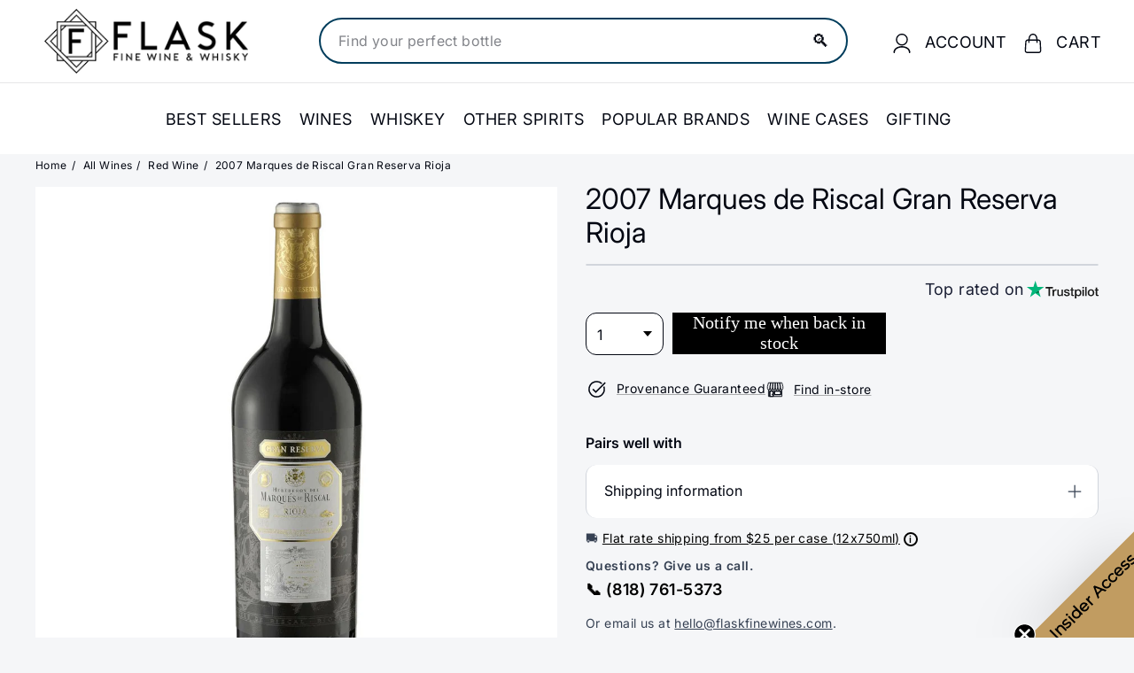

--- FILE ---
content_type: text/html; charset=utf-8
request_url: https://flaskfinewines.com/products/2007-marques-de-riscal-gran-reserva-rioja
body_size: 96887
content:
<!doctype html>
<html class="no-js" lang="en" dir="ltr">
  <head>
    <link rel="preconnect dns-prefetch" href="https://api.config-security.com/" crossorigin>
    <link rel="preconnect dns-prefetch" href="https://conf.config-security.com/" crossorigin>
    <link rel="preconnect dns-prefetch" href="https://whale.camera/" crossorigin>
    <link rel="preconnect dns-prefetch" href="https://triplewhale-pixel.web.app/" crossorigin>
    <!-- CRITICAL FIX: Typekit fonts loaded async to prevent render blocking -->
    <link rel="preload" href="https://use.typekit.net/xti2nua.css" as="style" onload="this.onload=null;this.rel='stylesheet'">
    <noscript><link rel="stylesheet" href="https://use.typekit.net/xti2nua.css"></noscript>

    <meta charset="utf-8">
    <meta http-equiv="X-UA-Compatible" content="IE=edge,chrome=1">
    <meta name="viewport" content="width=device-width,initial-scale=1">
    <meta name="theme-color" content="#030712"><link rel="canonical" href="https://flaskfinewines.com/products/2007-marques-de-riscal-gran-reserva-rioja">
    <link rel="preconnect" href="https://fonts.shopifycdn.com" crossorigin>
    <link rel="dns-prefetch" href="https://ajax.googleapis.com">
    <link rel="dns-prefetch" href="https://maps.googleapis.com">
    <link rel="dns-prefetch" href="https://maps.gstatic.com"><meta name="p:domain_verify" content="157fcd6c1358540c651e627f8b3a5d8b"><link rel="shortcut icon" href="//flaskfinewines.com/cdn/shop/files/flasklogo_32x32.png?v=1713454221" type="image/png"><title>
  
Buy 2007 Marques de Riscal Gran Reserva Rioja | Flask Wines
  
</title>
<meta name="description" content="Buy 2007 Marques de Riscal Gran Reserva Rioja Online or In Store at Flask Fine Wine &amp; Whisky. Route Shipping protection guaranteed &amp; 100% green carbon neutral shipping.">
    <meta property="og:site_name" content="Flask">
  <meta property="og:url" content="https://flaskfinewines.com/products/2007-marques-de-riscal-gran-reserva-rioja">
  <meta property="og:title" content="2007 Marques de Riscal Gran Reserva Rioja">
  <meta property="og:type" content="product">
  <meta property="og:description" content="Buy 2007 Marques de Riscal Gran Reserva Rioja Online or In Store at Flask Fine Wine &amp; Whisky. Route Shipping protection guaranteed &amp; 100% green carbon neutral shipping."><meta property="og:image" content="http://flaskfinewines.com/cdn/shop/products/2007MarquesdeRiscalGranReservaRioja.jpg?v=1678079053">
    <meta property="og:image:secure_url" content="https://flaskfinewines.com/cdn/shop/products/2007MarquesdeRiscalGranReservaRioja.jpg?v=1678079053">
    <meta property="og:image:width" content="1082">
    <meta property="og:image:height" content="1400"><meta name="twitter:site" content="@flaskfinewines">
  <meta name="twitter:card" content="summary_large_image">
  <meta name="twitter:title" content="2007 Marques de Riscal Gran Reserva Rioja">
  <meta name="twitter:description" content="Buy 2007 Marques de Riscal Gran Reserva Rioja Online or In Store at Flask Fine Wine &amp; Whisky. Route Shipping protection guaranteed &amp; 100% green carbon neutral shipping.">
<style data-shopify>@font-face {
  font-family: "Libre Baskerville";
  font-weight: 400;
  font-style: normal;
  font-display: swap;
  src: url("//flaskfinewines.com/cdn/fonts/libre_baskerville/librebaskerville_n4.2ec9ee517e3ce28d5f1e6c6e75efd8a97e59c189.woff2") format("woff2"),
       url("//flaskfinewines.com/cdn/fonts/libre_baskerville/librebaskerville_n4.323789551b85098885c8eccedfb1bd8f25f56007.woff") format("woff");
}

  @font-face {
  font-family: Inter;
  font-weight: 400;
  font-style: normal;
  font-display: swap;
  src: url("//flaskfinewines.com/cdn/fonts/inter/inter_n4.b2a3f24c19b4de56e8871f609e73ca7f6d2e2bb9.woff2") format("woff2"),
       url("//flaskfinewines.com/cdn/fonts/inter/inter_n4.af8052d517e0c9ffac7b814872cecc27ae1fa132.woff") format("woff");
}


  @font-face {
  font-family: Inter;
  font-weight: 600;
  font-style: normal;
  font-display: swap;
  src: url("//flaskfinewines.com/cdn/fonts/inter/inter_n6.771af0474a71b3797eb38f3487d6fb79d43b6877.woff2") format("woff2"),
       url("//flaskfinewines.com/cdn/fonts/inter/inter_n6.88c903d8f9e157d48b73b7777d0642925bcecde7.woff") format("woff");
}

  @font-face {
  font-family: Inter;
  font-weight: 400;
  font-style: italic;
  font-display: swap;
  src: url("//flaskfinewines.com/cdn/fonts/inter/inter_i4.feae1981dda792ab80d117249d9c7e0f1017e5b3.woff2") format("woff2"),
       url("//flaskfinewines.com/cdn/fonts/inter/inter_i4.62773b7113d5e5f02c71486623cf828884c85c6e.woff") format("woff");
}

  @font-face {
  font-family: Inter;
  font-weight: 600;
  font-style: italic;
  font-display: swap;
  src: url("//flaskfinewines.com/cdn/fonts/inter/inter_i6.3bbe0fe1c7ee4f282f9c2e296f3e4401a48cbe19.woff2") format("woff2"),
       url("//flaskfinewines.com/cdn/fonts/inter/inter_i6.8bea21f57a10d5416ddf685e2c91682ec237876d.woff") format("woff");
}

</style>


<style data-shopify>:root{--gutter: 30px;--page-width: 1500px;--page-width-narrow: 1000px;--input-radius: 0;--page-width-gutter-small: 17px;--page-width-gutter-large: 40px;--grid-gutter: 22px;--grid-gutter-small: 16px;--breakpoint-small: 768px;--breakpoint-medium-up: 769px;--breakpoint-medium-down: 959px;--slideCurve: 0.25s cubic-bezier(0.165, 0.84, 0.44, 1);--drawerBoxShadow: 0 10px 25px rgba(0,0,0,0.15);--productGridMargin: 10px;--productGridPadding: 12px;--productRadius: 10px;--colorStickyNavLinks: #fff;--disabledGrey: #f6f6f6;--disabledBorder: #b6b6b6;--disabledGreyText: #b6b6b6;--errorRed: #d02e2e;--errorRedBg: #fff6f6;--successGreen: #56ad6a;--successGreenBg: #ecfef0;--desktopMenuChevronSize: 10px;--siteNavItemPadding: 20px;--siteNavItemPaddingTopBottom: 28px;--siteNavIconPadding: 12px;--z-index-modal: 30;--z-index-toolbar: 7;--z-index-header: 6;--z-index-header-bottom-row: 3;--z-index-header-drawers: 5;--z-index-header-drawers-mobile: 3;--z-index-header-search: 7;--z-index-loader: 4}:root{--animape-duration: 1s}[data-animape]{opacity:0}[data-animape]{opacity:0}.animape-visible[data-animape]{opacity:1}[data-animape="fadein"]{opacity:0}.animape-visible[data-animape="fadein"]{opacity:1}.grid__image-ratio image-element{width:100%;height:100%;position:absolute;top:0;left:0}img{border:0 none;display:block;max-width:100%;height:auto}.image-element{opacity:0}.image-element[loading="eager"]{opacity:1}.image-element[data-animape="fadein"]{--animape-duration: 0.5s}*,input,:before,:after{box-sizing:border-box}html,body{padding:0;margin:0}details,header,main,nav,summary{display:block}input[type="search"]::-webkit-search-cancel-button,input[type="search"]::-webkit-search-decoration{-webkit-appearance:none}.grid{list-style:none;margin:0;padding:0;margin-left:calc(var(--grid-gutter) * -1)}@media only screen and (max-width:768px){.grid{margin-left:calc(var(--grid-gutter-small) * -1)}}.grid__item{float:left;padding-left:var(--grid-gutter);width:100%;min-height:1px}@media only screen and (max-width:768px){.grid__item{padding-left:var(--grid-gutter-small)}}.new-grid{display:flex;flex-wrap:wrap;margin-left:calc(var(--productGridMargin) * -1);margin-right:calc(var(--productGridMargin) * -1);word-break:break-word}.grid-item{flex:0 0 100%;align-items:stretch;display:flex;margin-bottom:var(--productGridMargin);padding-left:var(--productGridMargin);padding-right:var(--productGridMargin)}[data-view="small"] .grid-item{flex:0 0 25%}@media only screen and (max-width:768px){[data-view="small"] .grid-item{flex:0 0 50%}}.grid-item__content{position:relative;display:flex;flex-direction:column;text-align:left;width:100%;background-color:var(--colorBody);padding-bottom:37px}.grid-item__link{display:block;width:100%}.grid-item__meta{margin:12px}@media only screen and (min-width:769px){.grid-item__meta{margin:20px}}.one-whole{width:100%}@media only screen and (min-width:769px){.medium-up--one-fifth{width:20%}.medium-up--four-fifths{width:80%}}.hide{display:none!important}.text-left{text-align:left!important}.text-right{text-align:right!important}.text-center{text-align:center!important}@media only screen and (max-width:768px){.small--hide{display:none!important}}@media only screen and (max-width:959px){.medium-down--hide{display:none!important}}@media only screen and (min-width:769px){.medium-up--hide{display:none!important}}.clearfix::after{clear:both;content:"";display:table}.visually-hidden{border:0;clip:rect(0 0 0 0);height:1px;margin:-1px;overflow:hidden;padding:0;position:absolute;width:1px}html{touch-action:manipulation}html,body{background-color:var(--colorBody);color:var(--colorTextBody)}.transition-body{position:relative;z-index:2}.page-width{max-width:var(--page-width);margin:0 auto}.page-width{padding:0 var(--pageWidthPadding)}.page-content{padding-top:var(--pageTopPadding);padding-bottom:var(--pageTopPadding)}.page-content--top{padding-bottom:0}.main-content{display:block;min-height:300px;box-shadow:0 calc(var(--header-padding-bottom) * -1) var(--colorNav)}@media only screen and (min-width:769px){.main-content{min-height:700px}}details summary::-webkit-details-marker{display:none}body,input,textarea,button,select,.faux-select{font-family:var(--typeBasePrimary),var(--typeBaseFallback);font-size:var(--typeBaseSize);letter-spacing:var(--typeBaseSpacing);line-height:var(--typeBaseLineHeight);-webkit-font-smoothing:antialiased;-webkit-text-size-adjust:100%;text-rendering:optimizeSpeed}body{font-weight:var(--typeBaseWeight)}p{margin:0 0 calc(var(--gutter) / 2) 0}p:last-child{margin-bottom:0}strong{font-weight:bold}small{font-size:0.85em}label:not(.variant__button-label):not(.text-label){font-weight:var(--typeHeaderWeight);font-size:calc(var(--typeBaseSize) + 1px)}label{display:block;margin-bottom:10px}h1,.h1,h4{font-family:var(--typeHeaderPrimary),var(--typeHeaderFallback);font-weight:var(--typeHeaderWeight);letter-spacing:var(--typeHeaderSpacing);line-height:var(--typeHeaderLineHeight)}h1,.h1,h4{display:block;margin:0 0 15px}@media only screen and (min-width:769px){h1,.h1,h4{margin:0 0 20px}}.h1 a,h4 a{-webkit-text-decoration:none;text-decoration:none;font-weight:inherit}h1,.h1{font-size:calc(var(--typeHeaderSize) * 0.85)}h4{font-size:calc(var(--typeHeaderSize) * 0.55)}@media only screen and (min-width:769px){h1,.h1{font-size:var(--typeHeaderSize)}}ul{margin:0 0 calc(var(--gutter) / 2) var(--gutter);padding:0;text-rendering:optimizeLegibility}ul ul{margin:4px 0 5px 20px}li{margin-bottom:0.25em}.no-bullets{list-style:none outside;margin-left:0}.inline-list{padding:0;margin:0;display:flex;flex-wrap:wrap;align-items:center}.inline-list li{display:block;margin-bottom:0}a{color:var(--colorTextBody);-webkit-text-decoration:none;text-decoration:none;background:transparent}.text-link{display:inline;border:0 none;background:none;padding:0;margin:0;color:currentColor;background:transparent}button{overflow:visible;color:currentColor}.btn{line-height:1.42;-webkit-text-decoration:none;text-decoration:none;text-align:center;white-space:normal;font-size:calc(var(--typeBaseSize) + 2px);font-weight:var(--typeHeaderWeight);display:inline-block;padding:var(--btnPadding);margin:0;width:auto;min-width:90px;vertical-align:middle;border:1px solid transparent;-webkit-appearance:none;-moz-appearance:none;border-radius:var(--buttonRadius);color:var(--colorBtnPrimaryText);background:var(--colorBtnPrimary)}.btn--secondary{border:1px solid;border-color:var(--colorTextBody);color:var(--colorTextBody);background-color:var(--colorBody)}.btn--circle{padding:8px;border-radius:50%;min-width:0;line-height:1}.btn--circle .icon{width:18px;height:18px}.btn--circle:before,.btn--circle:after{content:none;background:none;width:auto}.btn--circle.btn--large .icon{width:30px;height:30px}.btn--circle.btn--large{padding:15px}.btn--icon{min-width:0;padding:6px}.btn--icon .icon{display:block;width:23px;height:23px}.btn--large{padding:15px 20px}.collapsible-trigger-btn{text-align:left;display:block;width:100%;padding:15px 0;font-weight:var(--typeHeaderWeight);font-size:calc(var(--typeBaseSize) + 3px)}@media only screen and (max-width:768px){.collapsible-trigger-btn{padding:1px 17px 12px 0;font-size:calc(var(--typeBaseSize) + 1px)}}.collapsible-content__inner{padding:0 0 15px}@media only screen and (max-width:768px){.collapsible-content__inner{padding:0 17px 12px}}.payment-buttons .cart__checkout{min-height:54px}svg:not(:root){overflow:hidden}iframe{max-width:100%}.video-wrapper{position:relative;overflow:hidden;max-width:100%;padding-bottom:56.25%;height:0;height:auto}.video-wrapper--modal{background-color:#000;width:1000px}.grid__image-ratio{position:relative;background-color:var(--colorSmallImageBg)}.grid__image-ratio img{position:absolute;top:0;left:0;width:100%;height:100%;object-fit:cover}.grid__image-ratio:before{content:'';display:block;height:0;width:100%}.grid__image-ratio--portrait:before{padding-bottom:150%}form{margin:0}@media only screen and (max-width:959px){input,textarea,select{font-size:16px!important}}button,input,textarea{-webkit-appearance:none;-moz-appearance:none}button{background:none;border:none;display:inline-block}input,textarea,select{border:1px solid;border-color:var(--colorBorder);max-width:100%;padding:8px 10px;border-radius:var(--input-radius)}textarea.input-full{width:100%}textarea{min-height:100px}input[type="checkbox"]{margin:0 10px 0 0;padding:0;width:auto}input[type="checkbox"]{-webkit-appearance:checkbox;-moz-appearance:checkbox}select,.faux-select{-webkit-appearance:none;appearance:none;background-color:#fff;color:#000;padding:8px 28px 8px 8px;text-indent:0.01px;text-overflow:'';text-align:left;border:1px solid;border-color:var(--colorBorder)}select{background-position:right center;background-image:var(--urlIcoSelect);background-repeat:no-repeat;background-position:right 10px center;background-size:11px}.faux-select .icon{position:absolute;right:10px;top:50%;transform:translateY(-50%);width:11px;height:11px}option{color:#000;background-color:#fff}select::-ms-expand{display:none}small{display:block}.input-group-btn .icon{vertical-align:initial}.icon{display:inline-block;width:20px;height:20px;vertical-align:middle;fill:currentColor}svg.icon g,svg.icon path{fill:inherit;stroke:inherit}svg.icon-search path,svg.icon-close path,svg.icon-chevron-down path,svg.icon-pencil path,svg.icon-hamburger path,svg.icon-filter path{fill:none;stroke-width:var(--iconWeight);stroke:currentColor;stroke-linecap:var(--iconLinecaps);stroke-linejoin:var(--iconLinecaps)}.rte{margin-bottom:calc(var(--gutter) / 4)}@media only screen and (min-width:769px){.rte{margin-bottom:calc(var(--gutter) / 2)}}.rte:last-child{margin-bottom:0}.modal{display:none;bottom:0;left:0;opacity:1;overflow:hidden;position:fixed;right:0;top:0;z-index:var(--z-index-modal);color:#fff;align-items:center;justify-content:center}.modal__inner{transform-style:preserve-3d;flex:0 1 auto;margin:calc(var(--gutter) / 2);max-width:calc(100% - 30px);display:flex;align-items:center;box-shadow:0 12px 25px rgb(0 0 0 / 15%);border-radius:var(--roundness)}@media only screen and (min-width:769px){.modal__inner{margin:40px;max-width:calc(100% - 80px)}}.modal__centered{position:relative;flex:0 1 auto;min-width:1px;max-width:100%}.modal__close{border:0;padding:6px;position:absolute;top:0;right:0;transform:translate(25%,-25%);z-index:2}.modal__close .icon{width:28px;height:28px}.modal .page-width{padding:0}.currency-flag{position:relative;display:inline-block;width:22px;height:22px;object-fit:cover;vertical-align:middle;overflow:hidden;box-shadow:0 0 1px 0 rgba(0,0,0,0.3) inset;border-radius:50%;background-clip:padding-box}@media only screen and (max-width:768px){[data-disclosure-currency] .disclosure-list{left:50%;transform:translateX(-50%);max-width:90vw}[data-disclosure-currency] .disclosure-list--single-true{left:0;transform:none}}.collapsible-trigger{color:inherit;position:relative}.collapsible-trigger__layout{display:flex;align-items:center;justify-content:space-between}.collapsible-trigger__layout>span{display:block;padding-right:10px}.collapsible-trigger__layout--inline{position:relative;justify-content:flex-start}.collapsible-trigger__layout--inline>span{padding-right:15px}.collapsible-trigger__layout--inline .collapsible-trigger__icon{position:static;transform:none}.collapsible-trigger__icon{display:block;position:absolute;right:0;top:50%;transform:translateY(-50%);width:var(--collapsibleIconWidth);height:var(--collapsibleIconWidth)}.collapsible-trigger__icon .icon{display:block;width:var(--collapsibleIconWidth);height:var(--collapsibleIconWidth)}.collapsible-content{transform:translateY(-10px)}.collapsible-content--all{visibility:hidden;overflow:hidden;-webkit-backface-visibility:hidden;backface-visibility:hidden;opacity:0;height:0}@media only screen and (min-width:769px){.collapsible-content__inner{padding:0 0 35px}}.pswp{display:none;position:absolute;width:100%;height:100%;left:0;top:0;overflow:hidden;touch-action:none;z-index:15000;-webkit-text-size-adjust:100%;-webkit-backface-visibility:hidden;outline:none}.pswp__bg{position:absolute;left:0;top:0;width:100%;height:100%;background:var(--colorBody);opacity:0;transform:translateZ(0);-webkit-backface-visibility:hidden;will-change:opacity}.pswp__scroll-wrap{position:absolute;left:0;top:0;width:100%;height:100%;overflow:hidden}.pswp__container{touch-action:none;position:absolute;left:0;right:0;top:0;bottom:0}.pswp__container{-webkit-touch-callout:none}.pswp__bg{will-change:opacity}.pswp__container{-webkit-backface-visibility:hidden}.pswp__item{position:absolute;left:0;right:0;top:0;bottom:0;overflow:hidden}.pswp__button{position:relative}.pswp__button:after{content:'';display:block;position:absolute;top:0;left:0;right:0;bottom:0}.pswp__button--arrow--left .icon,.pswp__button--arrow--right .icon{width:13px;height:13px;margin:8px}.pswp__ui{position:absolute;display:flex;justify-content:center;align-items:center;bottom:var(--gutter);left:0;right:0;transform:translateY(0)}.pswp__ui .btn{margin:15px;border:0;box-shadow:0 3px 6px rgba(0,0,0,0.15)}.pswp__ui--hidden{transform:translateY(150%)}:root{--max-height-disclosure: 60vh;--min-height-disclosure: 92px}.disclosure{position:relative}.disclosure__toggle{white-space:nowrap}.disclosure-list{background-color:var(--colorBody);color:var(--colorTextBody);bottom:100%;padding:10px 0;margin:0;position:absolute;display:none;min-height:var(--min-height-disclosure);max-height:var(--max-height-disclosure);overflow-y:auto;border-radius:var(--input-radius);box-shadow:0 0 20px rgba(0,0,0,0.09);z-index:1}.disclosure-list a,.disclosure-list .disclosure-list__item a{color:currentColor}.disclosure-list--down{bottom:auto;top:100%}.disclosure-list--left{right:0}.disclosure-list__item{white-space:nowrap;padding:5px 15px 4px;text-align:left}.disclosure-list__item--current .disclosure-list__label{-webkit-text-decoration:underline;text-decoration:underline}.disclosure-list__label{display:inline-block;vertical-align:middle;text-underline-offset:0.2rem}[data-disclosure-currency] .disclosure-list__label{padding-left:10px}::-webkit-input-placeholder{color:inherit;opacity:0.5}:-moz-placeholder{color:inherit;opacity:0.5}:-ms-input-placeholder{color:inherit;opacity:0.5}::-ms-input-placeholder{color:inherit;opacity:1}input,textarea,select{background-color:inherit;color:inherit}:root{--shareButtonHeight: 18px}:root{--z-index-hero-image: 1;--z-index-hero-video: 2;--z-index-hero-image-overlay: 3;--z-index-hero-text: 4;--slideshowImageAnimationAmount: 200px;--slideshowImageAnimationSpeed: 0.5s}.collection-content{padding-top:5px}@media only screen and (min-width:769px){.collection-content{padding-top:25px;margin-top:35px;border-top:1px solid;border-top-color:var(--colorBorder)}}.collection-filter{margin-bottom:calc(var(--gutter) / 2)}@media only screen and (max-width:768px){.collection-filter{position:sticky;top:65px;z-index:2;margin-left:calc(var(--page-width-gutter-small) * -1);margin-right:calc(var(--page-width-gutter-small) * -1);margin-bottom:0}}.collection-filter__inner{display:flex;align-items:center;justify-content:flex-end;flex-wrap:wrap}@media only screen and (max-width:768px){.collection-filter__inner{position:relative;z-index:2;background:var(--colorBody);padding:0 var(--page-width-gutter-small)}.collection-filter__inner:after{content:'';position:absolute;height:20px;top:100%;left:0;right:0;background:linear-gradient(rgba(0,0,0,0.05),rgba(0,0,0,0))}}.collection-filter__inner select{display:block;width:100%;border:0}.collection-filter__btn{padding:12px 0;font-weight:var(--typeHeaderWeight);font-size:calc(var(--typeBaseSize) + 1px)}.collection-filter__btn .icon{width:25px;height:25px;margin-top:-1px;margin-right:5px}.collection-filter__item{flex:1 1 auto}.collection-filter__item--drawer{flex:0 1 50%;padding-right:calc(var(--gutter) / 4)}.collection-filter__item--count{flex:1 1 50%;text-align:center}.collection-filter__item--right{display:flex;align-items:center;justify-content:flex-end;flex:0 1 50%;padding-left:calc(var(--gutter) / 4)}.collection-filter__item--right>.inline-list{margin-right:-7px}@media only screen and (min-width:769px){.collection-filter__sort{padding-right:15px;margin-right:15px;border-right:1px solid;border-right-color:var(--colorBorder)}}@media only screen and (max-width:768px){.collection-filter__item--count{order:3;flex:1 1 100%}}:root{--collectionHeroLarge: 400px;--collectionHeroSmall: 200px}.collection-grid{margin-bottom:var(--indexSectionPaddingBottom)}@media only screen and (min-width:769px){.collection-sidebar{padding-right:10px;margin-bottom:20px}.grid__item--sidebar{position:sticky;top:40px;height:90vh;overflow-y:auto;background-color:#ffffff}}@media only screen and (max-width:768px){.tag-list--active-tags{margin:20px 20px 10px}.collection-mobile-filters{position:absolute;left:0;right:0;bottom:0;height:0;overflow:visible}.collection-sidebar__group{border-top:1px solid;border-top-color:var(--colorBorder)}[data-grid-style="simple"] .collection-grid{padding-top:10px}}.collection-sidebar__group{overflow:hidden}@media only screen and (max-width:768px){.collection-sidebar__group .tag-list:not(.tag-list--swatches){columns:2}}@media only screen and (min-width:769px){.collection-sidebar__group .collapsible-trigger-btn{padding-top:5px}}.grid-view-btn{display:block;padding:10px 8px;opacity:0.15}.grid-view-btn.is-active{opacity:1}.grid-view-btn svg{display:block}@media only screen and (max-width:768px){.grid-view-btn svg{width:18px;height:18px}}:root{--tagActiveIconSize: 16px;--tagActiveIconSizeActive: 10px}.tag-list__header{text-align:left}.tag-list button,.tag-list label{display:block;padding:1px 0}.tag--active>button{font-weight:900}.tag-list--active-tags:empty{display:none}label.tag__checkbox-wrapper{display:flex}.tag__checkbox{position:relative;padding-left:25px;overflow:hidden}.tag__checkbox:before,.tag__checkbox:after{content:'';position:absolute;left:0;top:50%;transform:translateY(-50%)}.tag__checkbox:before{border:1px solid;border-color:var(--colorBorder);height:var(--tagActiveIconSize);width:var(--tagActiveIconSize)}.tag__checkbox:after{height:var(--tagActiveIconSizeActive);width:var(--tagActiveIconSizeActive);left:3px}.tag__input{position:absolute;opacity:0;height:0;width:0}:root{--label-bottom-margin: 12px}.product-grid-item{width:100%;background-color:var(--colorBody)}.grid-product__image-wrap{position:relative;margin:var(--productTileMargin) var(--productTileMargin) 0}.grid-item__meta-secondary{margin-top:5px;flex:1 0 auto}.grid-product__title{word-break:break-word;-webkit-hyphens:auto;hyphens:auto}.grid-product__price{color:var(--colorPrice)}.grid-product__price--current{display:inline-block;font-weight:var(--typeHeaderWeight);margin-right:5px;font-size:calc(var(--typeBaseSize) + 2px)}.grid-product__price--original{display:inline-block;font-weight:var(--typeHeaderWeight);-webkit-text-decoration:line-through;text-decoration:line-through;font-size:0.9em;margin-right:8px}.grid-product__tag{float:left;clear:left;line-height:1;padding:5px 7px;margin-top:5px;border-radius:0 2px 2px 0;background-color:var(--colorBtnPrimary);color:var(--colorBtnPrimaryText);font-size:10px;text-transform:uppercase;font-weight:var(--typeHeaderWeight);letter-spacing:0.05em;z-index:1}@media only screen and (min-width:769px){.grid-product__tag{padding:6px 8px;font-size:11px}}.grid-product__tag--sale{background-color:var(--colorSaleTag);color:var(--colorSaleTagText);position:absolute}@media only screen and (min-width:769px){.grid-product__price--current{font-size:calc(var(--typeBaseSize) + 2px)}}:root{--image-index: 1;--image-overlay-index: 2;--content-index: 3}.slideshow-wrapper{position:relative}.slideshow__pause-stop{display:block}.slideshow__pause-play{display:none}.slideshow__slide{display:none;width:100%;height:100%;position:relative;overflow:hidden}.slideshow__slide:first-child{display:block}:root{--announcementAnimationSpeed: 0.5s}.announcement-bar{position:relative;font-size:13px;font-weight:var(--typeHeaderWeight);text-align:center;padding:7px 0}@media only screen and (min-width:769px){.announcement-bar{padding:6px 0;font-size:14px;text-align:left}}.announcement-slider__slide{position:relative;overflow:hidden;width:100%}.announcement-slider__content{opacity:0;transform:translateY(100%)}.announcement-slider__content a{-webkit-text-decoration:underline;text-decoration:underline;text-underline-offset:2px}.is-selected .announcement-slider__content{opacity:1;transform:translateY(0)}.collection-content{padding-top:5px;display:block}@media only screen and (min-width:769px){.collection-content{padding-top:25px;margin-top:35px;border-top:1px solid;border-top-color:var(--colorBorder)}}.collection-filter{margin-bottom:calc(var(--gutter) / 2)}@media only screen and (max-width:768px){.collection-filter{position:sticky;top:65px;z-index:2;margin-left:calc(var(--page-width-gutter-small) * -1);margin-right:calc(var(--page-width-gutter-small) * -1);margin-bottom:0}}.collection-filter__inner{display:flex;align-items:center;justify-content:flex-end;flex-wrap:wrap}@media only screen and (max-width:768px){.collection-filter__inner{position:relative;z-index:2;background:var(--colorBody);padding:0 var(--page-width-gutter-small)}.collection-filter__inner:after{content:'';position:absolute;height:20px;top:100%;left:0;right:0;background:linear-gradient(rgba(0,0,0,0.05),rgba(0,0,0,0))}}.collection-filter__inner select{display:block;width:100%;border:0}.collection-filter__btn{padding:12px 0;font-weight:var(--typeHeaderWeight);font-size:calc(var(--typeBaseSize) + 1px)}.collection-filter__btn .icon{width:25px;height:25px;margin-top:-1px;margin-right:5px}.collection-filter__item{flex:1 1 auto}.collection-filter__item--drawer{flex:0 1 50%;padding-right:calc(var(--gutter) / 4)}.collection-filter__item--count{flex:1 1 50%;text-align:center}.collection-filter__item--right{display:flex;align-items:center;justify-content:flex-end;flex:0 1 50%;padding-left:calc(var(--gutter) / 4)}.collection-filter__item--right>.inline-list{margin-right:-7px}@media only screen and (min-width:769px){.collection-filter__sort{padding-right:15px;margin-right:15px;border-right:1px solid;border-right-color:var(--colorBorder)}}@media only screen and (max-width:768px){.collection-filter__item--count{order:3;flex:1 1 100%}}.site-nav{margin:0}.text-center .site-navigation{margin:0 auto}.site-nav__item{display:inline-block;margin:0}.site-nav__link{display:inline-block;vertical-align:middle;-webkit-text-decoration:none;text-decoration:none;padding:var(--siteNavItemPaddingTopBottom) 10px;white-space:nowrap;color:var(--colorNavText);margin-bottom:-2px}@media only screen and (max-width:959px){.site-nav__link{padding:var(--siteNavItemPaddingTopBottom) var(--siteNavItemPadding)}}.site-nav__link--underline{position:relative}.site-nav__link--underline:after{content:'';display:none;position:absolute;top:calc(50% + 16px);left:0;right:0;margin:0 var(--siteNavItemPadding);border-bottom:2px solid;border-bottom-color:var(--colorNavText)}.site-nav__icons{display:flex;align-items:center}.site-nav__icons>.site-nav__link--icon{flex:0 0 auto}.site-nav__close-cart{display:none}.site-nav__link--icon{display:flex;align-items:center}.site-nav__icon-label{margin-left:15px}.site-nav__link--icon{padding-left:var(--siteNavIconPadding);padding-right:var(--siteNavIconPadding)}@media only screen and (max-width:768px){.site-nav__link--icon{padding-left:calc(var(--siteNavItemPadding) / 2);padding-right:calc(var(--siteNavItemPadding) / 2)}.site-nav__link--icon+.site-nav__link--icon{margin-left:-4px}}.site-nav__link--icon .icon{width:22px;height:22px}.site-nav__dropdown{display:block;visibility:hidden;position:absolute;left:0;z-index:var(--z-index-header);background-color:var(--colorBody);min-width:100%;padding:calc(var(--gutter) / 3) 0 5px;box-shadow:0 10px 20px rgba(0,0,0,0.09)}.site-nav__dropdown-animate{transform:translateY(-10px);opacity:0}.cart-link{position:relative;display:inline-block}.cart-link__bubble{display:none;position:absolute;top:50%;right:-4px;font-size:12px;line-height:1;font-weight:var(--typeHeaderWeight);letter-spacing:0;text-align:center}.cart-link__bubble:before{content:'';display:block;position:absolute;top:50%;left:50%;background-color:var(--colorCartDot);border-radius:50px;width:150%;height:0;padding:10px;transform:translate(-50%,-50%)}[data-icon="cart"] .cart-link__bubble{top:-2px;right:0}.cart-link__bubble-num{position:relative;color:var(--colorCartDotText)}.breadcrumb{font-size:calc(var(--typeBaseSize) * 0.85);margin:0 0 10px}@media only screen and (max-width:768px){.breadcrumb{margin-bottom:calc(var(--gutter) / 2)}}.breadcrumb__divider{color:currentColor;opacity:0.2;padding:0 5px}.site-nav__details{color:var(--colorNavText)}.multi-selectors{display:flex;justify-content:center;flex-wrap:wrap}.multi-selectors__item{margin:0 20px}.toolbar .multi-selectors__item{margin-right:0;margin-bottom:0}.form__submit--small{line-height:0}@media only screen and (max-width:768px){.form__submit--small{display:block}}@media only screen and (min-width:769px){.form__submit--small{display:none}}predictive-search{display:flex;align-items:center;position:relative;width:100%;max-width:960px;margin:0 auto}[data-dark="true"] input{color:#fff!important}[data-dark="true"] .btn--search path{stroke:#fff!important}.predictive__screen{position:fixed;width:100vw;height:100vh;top:0;left:0;background:var(--colorModalBg);display:none}predictive-search form{display:flex;flex-wrap:wrap;z-index:4;position:relative;width:100%}.search__input-wrap{position:relative;flex:5}.search__input{background:var(--colorNavSearch, #fff);color:var(--color-body-text);flex:1;width:100%;border-radius:calc(var(--roundness, 0) *2);padding-left:16px;padding-right:16px}.btn--search{position:absolute;top:50%;transform:translateY(-50%);right:15px}.btn--search .icon{height:25px;width:25px}@media only screen and (min-width:769px){.btn--search{right:10px}}.btn--close-search{display:none;flex:30px 0 0;margin-left:10px}.btn--close-search .icon{height:25px;width:25px}.btn--close-search .icon path{stroke:var(--colorNavText)!important}.search__results{background:var(--color-body);color:var(--color-body-text);position:absolute;width:100%;top:100%;padding:0;display:none;margin-top:10px;container-type:inline-size;max-height:80vh;overflow-y:auto}@media only screen and (max-width:768px){.search__results{width:calc(100% + var(--pageWidthPadding, 17px) * 2);margin-left:calc(var(--pageWidthPadding, 17px) * -1);margin-right:calc(var(--pageWidthPadding, 17px) * -1);max-height:75vh}}:root{--predictiveGap: 10px}.custom-content{display:flex;align-items:stretch;flex-wrap:wrap;width:auto;margin-bottom:calc(var(--grid-gutter) * -1);margin-left:calc(var(--grid-gutter) * -1)}@media only screen and (max-width:768px){.custom-content{margin-bottom:calc(var(--grid-gutter-small) * -1);margin-left:calc(var(--grid-gutter-small) *-1)}}.custom__item{flex:0 0 auto;margin-bottom:var(--grid-gutter);padding-left:var(--grid-gutter);max-width:100%}@media only screen and (max-width:768px){.custom__item{flex:0 0 auto;padding-left:var(--grid-gutter-small);margin-bottom:var(--grid-gutter-small)}}.custom__item-inner{position:relative;display:inline-block;text-align:left;max-width:100%;width:100%}.align--top-middle{text-align:center}.section-header{margin-bottom:var(--sectionHeaderBottom)}.section-header--flush{margin-bottom:0}.section-header__title{margin-bottom:0}.collapsible-trigger{color:inherit;position:relative}.collapsible-trigger__layout{display:flex;align-items:center;justify-content:space-between}.collapsible-trigger__layout>span{display:block;padding-right:10px}.collapsible-trigger__layout--inline{position:relative;justify-content:flex-start}.collapsible-trigger__layout--inline>span{padding-right:15px}.collapsible-trigger__layout--inline .collapsible-trigger__icon{position:static;transform:none}.collapsible-trigger__icon{display:block;position:absolute;right:0;top:50%;transform:translateY(-50%);width:var(--collapsibleIconWidth);height:var(--collapsibleIconWidth)}.collapsible-trigger__icon .icon{display:block;width:var(--collapsibleIconWidth);height:var(--collapsibleIconWidth)}.collapsible-content{transform:translateY(-10px)}.collapsible-content--all{visibility:hidden;overflow:hidden;-webkit-backface-visibility:hidden;backface-visibility:hidden;opacity:0;height:0}@media only screen and (min-width:769px){.collapsible-content__inner{padding:0 0 35px}}.site-footer a{color:var(--colorFooterText)}.footer__menu__mobile{display:flex;flex-direction:column;gap:20px}@media only screen and (min-width:768px){.footer__menu__mobile{display:none}}.footer__menu-col{display:flex;flex-direction:column;gap:12px}.footer__menu__mobile .footer__menu-title{display:flex;text-transform:uppercase;font-size:14px;font-weight:700;color:#bb9661;justify-content:space-between}.footer__menu__mobile .footer__menu-title svg{width:12px;height:12px}.footer__menu-links{display:none}.header-layout{display:flex;align-items:center}.header-item{display:flex;align-items:center;flex:1 1 auto}.header-item--logo{flex:0 0 auto;word-break:break-all}.header-item--icons{justify-content:flex-end;flex:1 1 auto}[data-layout="left-center"] .header-item--logo,[data-layout="left-center"] .header-item--icons{flex:0 0 200px;max-width:50%}@media only screen and (min-width:769px){.header-layout[data-logo-align="left"] .site-header__logo{margin-right:30px}}.header-item--icons .site-nav{margin-right:calc(var(--siteNavIconPadding) * -1)}@media only screen and (max-width:768px){.header-item--icons .site-nav{margin-right:calc(var(--siteNavItemPadding) / -2)}}.toolbar-section{position:relative;z-index:var(--z-index-toolbar)}.header-section{position:sticky;top:0;z-index:var(--z-index-header);padding-bottom:var(--header-padding-bottom)}.site-header{position:relative}.site-header__element{position:relative;background-color:var(--colorNav);z-index:var(--z-index-header)}@media only screen and (max-width:768px){.site-header__element--top{padding:0}}@media screen and (min-width:700px) and (max-height:550px){.header-section{position:static}}.site-header__logo{position:relative;display:block;margin:0px;font-size:24px;z-index:calc(var(--z-index-header) + 1)}.site-header__logo a{max-width:100%}.site-header__logo a{-webkit-text-decoration:none;text-decoration:none}.site-header__logo img{display:block;object-fit:cover}.site-header__logo-link{display:flex;align-items:center;color:var(--colorNavText);word-break:break-word}@media only screen and (max-width:768px){.site-header__logo-link{margin:0 auto}}.site-header__search-container{display:none;align-items:center;position:absolute;top:0;left:0;bottom:0;right:0;background:var(--colorNav);color:var(--colorNavText);z-index:var(--z-index-header-search)}.site-header__search-container .page-width{display:flex;width:100%;position:relative}.site-header__search{display:flex;width:100%}.site-header__search .icon{width:26px;height:26px}.site-header__search>is-land{width:100%}.site-header__search-btn{padding:0 8px}.site-header__search-btn--cancel{display:none;position:absolute;top:0;bottom:0;right:-50px;color:var(--colorNavText)}.site-header__search-container .site-header__search-btn--cancel{padding-right:5px}@media only screen and (min-width:769px){.site-header__logo{text-align:left}}.site-header__logo a{color:var(--colorNavText)}.site-nav__dropdown-link{display:block;padding:8px 15px;white-space:nowrap;font-size:calc(var(--typeBaseSize) - 1px);text-transform:uppercase}.megamenu .site-nav__dropdown-link{padding:1px 0;white-space:normal;margin-bottom:16px}.site-nav__dropdown-link--top-level{font-weight:bold;font-size:var(--typeBaseSize)}.site-header__drawers{height:0;overflow:visible}@media only screen and (max-width:768px){.site-header__drawers{padding:0}}.site-header__drawers-container{position:relative}.site-header__drawer{display:none;position:absolute;top:0;padding:8px 0;width:100%;max-height:75vh;max-height:var(--maxDrawerHeight);overflow-y:auto;background-color:var(--colorBody);color:var(--colorTextBody);box-shadow:var(--drawerBoxShadow);z-index:var(--z-index-header-drawers);transform:translateY(-100%)}@media only screen and (max-width:768px){.site-header__drawer{top:0;z-index:var(--z-index-header-drawers-mobile)}}.site-header__drawer-animate{transform:translateY(-20px);opacity:0}.megamenu{padding:40px 0;line-height:1.8}.megamenu__wrapper{display:flex;width:100%;justify-content:center;gap:20px}@media only screen and (min-width:832px){.megamenu__wrapper{gap:60px}}@media only screen and (min-width:1024px){.megamenu__wrapper{gap:100px}}.megamenu__col:not(:only-child){max-width:240px}.site-header__mobile-nav{left:0;right:0;overflow-x:hidden}.slide-nav__wrapper{--zIndexOverlay: 1;position:relative;overflow:hidden}.slide-nav__wrapper:after{background-color:rgba(0,0,0,0.027);border-radius:var(--roundness)}.slide-nav{margin:0;list-style:none}.slide-nav__button{display:block;background:none;border:0;padding:0;width:100%;text-align:left}.slide-nav__link{position:relative;display:flex;width:100%;padding:18px 20px;align-items:center;justify-content:space-between;font-size:calc(var(--typeBaseSize) + 2px)}.slide-nav__link>span{display:block;flex:1 1 auto;text-transform:uppercase}.slide-nav__link .icon{width:11px;height:11px;margin-left:10px}.slide-nav__image{position:absolute;width:40px;height:40px;left:15px;top:50%;margin-top:-20px}.slide-nav__image img{object-fit:cover;width:100%;height:100%}.slide-nav__image+span{padding-left:45px}.slide-nav__link--back{font-weight:var(--typeHeaderWeight);justify-content:flex-start}.slide-nav__link--back .icon{margin-right:15px;margin-left:0}.slide-nav__item{display:block;width:100%;margin:0}.slide-nav__item:first-child{padding-top:10px}.slide-nav__item:last-child{padding-bottom:10px}.slide-nav__dropdown{display:none;visibility:hidden;position:absolute;width:100%;top:0;right:-100%;margin:0;opacity:0}.cart__image{grid-area:cartImage;align-self:flex-start}.cart__item-title{grid-area:cartTitle}.cart__item-quantity{grid-area:cartQuantity}.cart__item-remove{grid-area:cartRemove}.cart__item-price{grid-area:cartPrice}.cart__item-sub{flex:1 1 100%;display:flex;justify-content:space-between;align-items:center}.cart__item-row{margin-bottom:20px}.cart__item-row:last-child{margin-bottom:0}.cart__item-row--footer{padding:0 60px}.cart__checkout{width:100%}.site-header__cart{right:0}@media only screen and (min-width:769px){.site-header__cart{max-width:450px}}.site-header__cart-empty{display:none;padding:20px}.cart__item--subtotal{font-weight:var(--typeHeaderWeight);font-size:calc(var(--typeBaseSize) + 2px)}.note-icon svg{position:relative;top:-1px;width:16px;height:16px;margin-left:5px}.add-note{margin-bottom:20px}.note-icon--close{display:none}.site-header__cart{padding:0;overflow:hidden}.cart__drawer-form{max-height:75vh;max-height:var(--maxDrawerHeight);display:flex;flex-direction:column}.cart__scrollable{overflow-y:auto;padding:20px 20px 0}.cart__footer{padding:20px;border-top:1px solid;border-top-color:var(--colorBorder)}header-section{display:block}:root{--z-index-hero-image: 1;--z-index-hero-video: 2;--z-index-hero-image-overlay: 3;--z-index-hero-text: 4;--slideshowImageAnimationAmount: 200px;--slideshowImageAnimationSpeed: 0.5s}:root{--z-index-promo-tint: 2;--z-index-promo-color-overlay: 3;--z-index-promo-text: 3;--z-index-promo-content: 4;--z-index-promo-link: 5}.slideshow-wrapper{position:relative}.slideshow__pause-stop{display:block}.slideshow__pause-play{display:none}.slideshow__slide{display:none;width:100%;height:100%;position:relative;overflow:hidden}.slideshow__slide:first-child{display:block}:root{--z-index-hero-image: 1;--z-index-hero-video: 2;--z-index-hero-image-overlay: 3;--z-index-hero-text: 4;--slideshowImageAnimationAmount: 200px;--slideshowImageAnimationSpeed: 0.5s}.slideshow-wrapper{position:relative}.slideshow__pause-stop{display:block}.slideshow__pause-play{display:none}.slideshow__slide{display:none;width:100%;height:100%;position:relative;overflow:hidden}.slideshow__slide:first-child{display:block}:root{--z-index-hero-image: 1;--z-index-hero-video: 2;--z-index-hero-image-overlay: 3;--z-index-hero-text: 4;--slideshowImageAnimationAmount: 200px;--slideshowImageAnimationSpeed: 0.5s}.slideshow-wrapper{position:relative}.slideshow__pause-stop{display:block}.slideshow__pause-play{display:none}.slideshow__slide{display:none;width:100%;height:100%;position:relative;overflow:hidden}.slideshow__slide:first-child{display:block}:root{--z-index-hero-image: 1;--z-index-hero-video: 2;--z-index-hero-image-overlay: 3;--z-index-hero-text: 4;--slideshowImageAnimationAmount: 200px;--slideshowImageAnimationSpeed: 0.5s}tool-tip{display:none}.tool-tip__inner{animation:modal-close 0.3s forwards;opacity:0;color:var(--colorTextBody)}@media only screen and (min-width:769px){.tool-tip__inner{margin:40px;max-width:calc(100% - 80px);max-height:90vh;padding:calc(var(--gutter) * 1.5)}}.tool-tip__content{max-height:80vh;overflow:auto}@media only screen and (max-width:768px){.tool-tip__content{font-size:0.85em}}.tool-tip__close{position:absolute;top:0;right:0;border:0;padding:6px;transform:translate(25%,-25%);z-index:2}.tool-tip__close .icon{width:28px;height:28px}:root{--testimonialImageSize: 142px;--testimonialImageSizeRound: 65px}.toolbar{position:relative;background:var(--colorToolbar);color:var(--colorToolbarText);font-size:calc(var(--typeBaseSize) * 0.85)}.toolbar a{color:var(--colorToolbarText)}.toolbar:after{position:absolute;left:0;right:0;bottom:0;content:'';display:block;border-bottom:1px solid;border-bottom-color:var(--colorToolbarText);width:100%;opacity:0.15}.toolbar__content{display:flex;justify-content:flex-end;align-items:center}.toolbar__item{flex:0 1 auto;padding:0 5px}.toolbar__item:first-child{padding-left:0}.toolbar__item:last-child{padding-right:0}.toolbar__item .faux-select{font-size:14px;padding-top:5px;padding-bottom:5px;padding-left:0;border:0;background:transparent;color:currentColor}.toolbar__item--announcements{flex:1 1 auto}.site-footer .footer__menu-link{font-size:14px}</style><style data-shopify>:root {
    --colorBody: #f5f6f8;
    --colorBodyAlpha05: rgba(245, 246, 248, 0.05);
    --colorBodyDim: #e6e9ed;

    --colorBorder: #bb9661;

    --colorBtnPrimary: #030712;
    --colorBtnPrimaryLight: #0a183e;
    --colorBtnPrimaryDim: #000000;
    --colorBtnPrimaryText: #ffffff;

    --colorCartDot: #ba4444;
    --colorCartDotText: #fff;

    --colorFooter: #130d0b;
    --colorFooterBorder: #bb9661;
    --colorFooterText: #ffffff;

    --colorLink: #030712;

    --colorModalBg: rgba(3, 7, 18, 0.6);

    --colorNav: #ffffff;
    --colorNavSearch: #f5f6f8;
    --colorNavText: #030712;

    --colorPrice: #030712;

    --colorSaleTag: #ba4444;
    --colorSaleTagText: #ffffff;

    --colorScheme1Text: #030712;
    --colorScheme1Bg: #ffffff;
    --colorScheme2Text: #ffffff;
    --colorScheme2Bg: #acc6c3;
    --colorScheme3Text: #030712;
    --colorScheme3Bg: #ffffff;

    --colorTextBody: #030712;
    --colorTextBodyAlpha005: rgba(3, 7, 18, 0.05);
    --colorTextBodyAlpha008: rgba(3, 7, 18, 0.08);
    --colorTextSavings: #ba4444;

    --colorToolbar: #064029;
    --colorToolbarText: #ffffff;

    --urlIcoSelect: url(//flaskfinewines.com/cdn/shop/t/99/assets/ico-select.svg);
    --urlSwirlSvg: url(//flaskfinewines.com/cdn/shop/t/99/assets/swirl.svg);

    --header-padding-bottom: 0;

    --pageTopPadding: 35px;
    --pageNarrow: 700px;
    --pageWidthPadding: 40px;
    --gridGutter: 22px;
    --indexSectionPaddingTop: 5px;
    --indexSectionPaddingBottom: 0px;
    --indexSectionPadding: var(--indexSectionPaddingTop);
    --sectionHeaderBottom: 40px;
    --collapsibleIconWidth: 12px;

    --sizeChartMargin: 30px 0;
    --sizeChartIconMargin: 5px;

    --newsletterReminderPadding: 20px 30px 20px 25px;

    --textFrameMargin: 10px;

    /*Shop Pay Installments*/
    --color-body-text: #030712;
    --color-body: #f5f6f8;
    --color-bg: #f5f6f8;

    --typeHeaderPrimary: "inter";
    --typeHeaderFallback: "inter";
    --typeHeaderSize: 36px;
    --typeHeaderWeight: 400;
    --typeHeaderLineHeight: 1.2;
    --typeHeaderSpacing: 0.0em;

    --typeBasePrimary:inter, sans-serif;
    --typeBaseFallback:inter, sans-serif;
    --typeBaseSize: 17px;
    --typeBaseWeight: 400;
    --typeBaseSpacing: 0.025em;
    --typeBaseLineHeight: 1.5;

    --colorSmallImageBg: #ffffff;
    --colorSmallImageBgDark: #f7f7f7;
    --colorLargeImageBg: #030712;
    --colorLargeImageBgLight: #0c1d4b;

    --iconWeight: 4px;
    --iconLinecaps: miter;

    
      --buttonRadius: 3px;
      --btnPadding: 11px 25px;
    

    
      --roundness: 0;
    

    
      --gridThickness: 0;
    

    --productTileMargin: 5%;
    --collectionTileMargin: 17%;

    --swatchSize: 40px;
  }

  @media screen and (max-width: 768px) {
    :root {
      --pageTopPadding: 15px;
      --pageNarrow: 330px;
      --pageWidthPadding: 17px;
      --gridGutter: 16px;
      --indexSectionPaddingTop: 5px;
      --indexSectionPaddingBottom: 0px;
      --indexSectionPadding: var(--indexSectionPaddingTop);
      --sectionHeaderBottom: 25px;
      --collapsibleIconWidth: 10px;
      --textFrameMargin: 7px;
      --typeBaseSize: 15px;

      
        --roundness: 0;
        --btnPadding: 9px 17px;
      
    }
  }</style><link rel="preload" href="//flaskfinewines.com/cdn/shop/t/99/assets/components.css?v=65908713391398604671765501878" as="style" onload="this.onload=null;this.rel='stylesheet'">
    <noscript><link href="//flaskfinewines.com/cdn/shop/t/99/assets/components.css?v=65908713391398604671765501878" rel="stylesheet" type="text/css" media="all" /></noscript>

    <link rel="preload" href="//flaskfinewines.com/cdn/shop/t/99/assets/overrides.css?v=150994558337664123491765770579" as="style" onload="this.onload=null;this.rel='stylesheet'">
    <noscript><link href="//flaskfinewines.com/cdn/shop/t/99/assets/overrides.css?v=150994558337664123491765770579" rel="stylesheet" type="text/css" media="all" /></noscript><link rel="preload" href="//flaskfinewines.com/cdn/shop/t/99/assets/price-rule.css?v=93975704666946803471765499866" as="style" onload="this.onload=null;this.rel='stylesheet'">
    <noscript><link href="//flaskfinewines.com/cdn/shop/t/99/assets/price-rule.css?v=93975704666946803471765499866" rel="stylesheet" type="text/css" media="all" /></noscript><link
        rel="preload"
        as="image"
        href="//flaskfinewines.com/cdn/shop/products/2007MarquesdeRiscalGranReservaRioja.jpg?v=1678079053&width=1080"
        fetchpriority="high"
        imagesrcset="//flaskfinewines.com/cdn/shop/products/2007MarquesdeRiscalGranReservaRioja.jpg?v=1678079053&width=360 360w, //flaskfinewines.com/cdn/shop/products/2007MarquesdeRiscalGranReservaRioja.jpg?v=1678079053&width=540 540w, //flaskfinewines.com/cdn/shop/products/2007MarquesdeRiscalGranReservaRioja.jpg?v=1678079053&width=750 750w, //flaskfinewines.com/cdn/shop/products/2007MarquesdeRiscalGranReservaRioja.jpg?v=1678079053&width=900 900w, //flaskfinewines.com/cdn/shop/products/2007MarquesdeRiscalGranReservaRioja.jpg?v=1678079053&width=1080 1080w"
        imagesizes="(min-width: 750px) 50vw, 100vw"
      ><style data-shopify>:root {
        --productGridPadding: 12px;
      }</style><!-- OPTIMIZED: Critical inline script - MUST execute immediately -->
    <!-- Replaces "no-js" class and initializes theme object before any deferred scripts -->
    <script async crossorigin fetchpriority="high" src="/cdn/shopifycloud/importmap-polyfill/es-modules-shim.2.4.0.js"></script>
<script>
      document.documentElement.className = document.documentElement.className.replace('no-js', 'js');

      window.theme = window.theme || {};
      theme.routes = {
        home: "/",
        collections: "/collections",
        cart: "/cart.js",
        cartPage: "/cart",
        cartAdd: "/cart/add.js",
        cartChange: "/cart/change.js",
        search: "/search",
        predictiveSearch: "/search/suggest"
      };

      theme.strings = {
        soldOut: "Sold Out",
        unavailable: "Unavailable",
        inStockLabel: "In stock, ready to ship",
        oneStockLabel: "[count] in stock, ready to ship",
        otherStockLabel: "[count] in stock, ready to ship",
        willNotShipUntil: "Ready to ship [date]",
        willBeInStockAfter: "Back in stock [date]",
        waitingForStock: "",
        savePrice: "Save [saved_amount]",
        cartEmpty: "Your cart is currently empty.",
        cartTermsConfirmation: "You must agree with the terms and conditions of sales to check out",
        searchCollections: "Collections",
        searchPages: "Pages",
        searchArticles: "Articles",
        maxQuantity: "You can only have [quantity] of [title] in your cart."
      };
      theme.settings = {
        cartType: "dropdown",
        isCustomerTemplate: false,
        moneyFormat: "${{amount}}",
        saveType: "percent",
        productImageSize: "portrait",
        productImageCover: true,
        predictiveSearch: true,
        predictiveSearchType: null,
        superScriptSetting: true,
        superScriptPrice: true,
        quickView: false,
        quickAdd: true,
        themeName: 'Expanse',
        themeVersion: "5.1.0"
      };
    </script><script type="importmap">
{
  "imports": {
    "@archetype-themes/scripts/config": "//flaskfinewines.com/cdn/shop/t/99/assets/config.js?v=15099800528938078371763488754",
    "@archetype-themes/scripts/helpers/a11y": "//flaskfinewines.com/cdn/shop/t/99/assets/a11y.js?v=114228441666679744341763488753",
    "@archetype-themes/scripts/helpers/ajax-renderer": "//flaskfinewines.com/cdn/shop/t/99/assets/ajax-renderer.js?v=167707973626936292861763488753",
    "@archetype-themes/scripts/helpers/currency": "//flaskfinewines.com/cdn/shop/t/99/assets/currency.js?v=14275331480271113601763488755",
    "@archetype-themes/scripts/helpers/delegate": "//flaskfinewines.com/cdn/shop/t/99/assets/delegate.js?v=150733600779017316001763488755",
    "@archetype-themes/scripts/helpers/images": "//flaskfinewines.com/cdn/shop/t/99/assets/images.js?v=154579799771787317231763488755",
    "@archetype-themes/scripts/helpers/init-globals": "//flaskfinewines.com/cdn/shop/t/99/assets/init-globals.js?v=104437916016331824681763488753",
    "@archetype-themes/scripts/helpers/init-observer": "//flaskfinewines.com/cdn/shop/t/99/assets/init-observer.js?v=151712110650051136771763488753",
    "@archetype-themes/scripts/helpers/library-loader": "//flaskfinewines.com/cdn/shop/t/99/assets/library-loader.js?v=109812686109916403541763488754",
    "@archetype-themes/scripts/helpers/rte": "//flaskfinewines.com/cdn/shop/t/99/assets/rte.js?v=124638893503654398791763488755",
    "@archetype-themes/scripts/helpers/sections": "//flaskfinewines.com/cdn/shop/t/99/assets/sections.js?v=116270901756441952371763488755",
    "@archetype-themes/scripts/helpers/size-drawer": "//flaskfinewines.com/cdn/shop/t/99/assets/size-drawer.js?v=16908746908081919891763488755",
    "@archetype-themes/scripts/helpers/utils": "//flaskfinewines.com/cdn/shop/t/99/assets/utils.js?v=183768819557536265621763488755",
    "@archetype-themes/scripts/helpers/variants": "//flaskfinewines.com/cdn/shop/t/99/assets/variants.js?v=3033049893411379561763488753",
    "@archetype-themes/scripts/helpers/vimeo": "//flaskfinewines.com/cdn/shop/t/99/assets/vimeo.js?v=49611722598385318221763488754",
    "@archetype-themes/scripts/helpers/youtube": "//flaskfinewines.com/cdn/shop/t/99/assets/youtube.js?v=68009855279585667491763488754",
    "@archetype-themes/scripts/modules/animation-observer": "//flaskfinewines.com/cdn/shop/t/99/assets/animation-observer.js?v=110233317842681188241763488753",
    "@archetype-themes/scripts/modules/cart-api": "//flaskfinewines.com/cdn/shop/t/99/assets/cart-api.js?v=177228419985507265221763488755",
    "@archetype-themes/scripts/modules/cart-drawer": "//flaskfinewines.com/cdn/shop/t/99/assets/cart-drawer.js?v=63390525817944255951765770330",
    "@archetype-themes/scripts/modules/cart-form": "//flaskfinewines.com/cdn/shop/t/99/assets/cart-form.js?v=21395295676605418851763488753",
    "@archetype-themes/scripts/modules/collapsibles": "//flaskfinewines.com/cdn/shop/t/99/assets/collapsibles.js?v=125222459924536763791763488753",
    "@archetype-themes/scripts/modules/collection-sidebar": "//flaskfinewines.com/cdn/shop/t/99/assets/collection-sidebar.js?v=102654819825539199081763488753",
    "@archetype-themes/scripts/modules/collection-template": "//flaskfinewines.com/cdn/shop/t/99/assets/collection-template.js?v=138454779407648820021763488754",
    "@archetype-themes/scripts/modules/disclosure": "//flaskfinewines.com/cdn/shop/t/99/assets/disclosure.js?v=24495297545550370831763488755",
    "@archetype-themes/scripts/modules/drawers": "//flaskfinewines.com/cdn/shop/t/99/assets/drawers.js?v=90797109483806998381763488753",
    "@archetype-themes/scripts/modules/header-nav": "//flaskfinewines.com/cdn/shop/t/99/assets/header-nav.js?v=178994820446749408801763488754",
    "@archetype-themes/scripts/modules/header-search": "//flaskfinewines.com/cdn/shop/t/99/assets/header-search.js?v=141411965921066533541763488755",
    "@archetype-themes/scripts/modules/mobile-nav": "//flaskfinewines.com/cdn/shop/t/99/assets/mobile-nav.js?v=65063705214388957511763488755",
    "@archetype-themes/scripts/modules/modal": "//flaskfinewines.com/cdn/shop/t/99/assets/modal.js?v=45231143018390192411763488753",
    "@archetype-themes/scripts/modules/page-transitions": "//flaskfinewines.com/cdn/shop/t/99/assets/page-transitions.js?v=72265230091955981801763488754",
    "@archetype-themes/scripts/modules/parallax": "//flaskfinewines.com/cdn/shop/t/99/assets/parallax.js?v=20658553194097617601763488755",
    "@archetype-themes/scripts/modules/photoswipe": "//flaskfinewines.com/cdn/shop/t/99/assets/photoswipe.js?v=8091307906853488051764817860",
    "@archetype-themes/scripts/modules/product": "//flaskfinewines.com/cdn/shop/t/99/assets/product.js?v=132585267774836073491764818679",
    "@archetype-themes/scripts/modules/product-ajax-form": "//flaskfinewines.com/cdn/shop/t/99/assets/product-ajax-form.js?v=24562597821278482731763488755",
    "@archetype-themes/scripts/modules/product-media": "//flaskfinewines.com/cdn/shop/t/99/assets/product-media.js?v=7149764575920620621763488753",
    "@archetype-themes/scripts/modules/product-recommendations": "//flaskfinewines.com/cdn/shop/t/99/assets/product-recommendations.js?v=3952864652872298261763488753",
    "@archetype-themes/scripts/modules/quantity-selectors": "//flaskfinewines.com/cdn/shop/t/99/assets/quantity-selectors.js?v=180817540312099548121763488754",
    "@archetype-themes/scripts/modules/slideshow": "//flaskfinewines.com/cdn/shop/t/99/assets/slideshow.js?v=177194326688185663261763488755",
    "@archetype-themes/scripts/modules/swatches": "//flaskfinewines.com/cdn/shop/t/99/assets/swatches.js?v=103882278052475410121763488753",
    "@archetype-themes/scripts/modules/tool-tip": "//flaskfinewines.com/cdn/shop/t/99/assets/tool-tip.js?v=15091627716861754341763488755",
    "@archetype-themes/scripts/modules/tool-tip-trigger": "//flaskfinewines.com/cdn/shop/t/99/assets/tool-tip-trigger.js?v=34194649362372648151763488754",
    "@archetype-themes/scripts/modules/variant-availability": "//flaskfinewines.com/cdn/shop/t/99/assets/variant-availability.js?v=106313593704684021601763488755",
    "@archetype-themes/scripts/modules/video-modal": "//flaskfinewines.com/cdn/shop/t/99/assets/video-modal.js?v=5964877832267866681763488753",
    "@archetype-themes/scripts/modules/video-section": "//flaskfinewines.com/cdn/shop/t/99/assets/video-section.js?v=38415978955926866351763488753",
    "@archetype-themes/scripts/vendors/animape": "//flaskfinewines.com/cdn/shop/t/99/assets/animape.js?v=178659162638868078291763488753",
    "@archetype-themes/scripts/vendors/flickity": "//flaskfinewines.com/cdn/shop/t/99/assets/flickity.js?v=48539322729379456441763488754",
    "@archetype-themes/scripts/vendors/flickity-fade": "//flaskfinewines.com/cdn/shop/t/99/assets/flickity-fade.js?v=70708211373116380081763488753",
    "@archetype-themes/scripts/vendors/photoswipe-ui-default.min": "//flaskfinewines.com/cdn/shop/t/99/assets/photoswipe-ui-default.min.js?v=52395271779278780601763488756",
    "@archetype-themes/scripts/vendors/photoswipe.min": "//flaskfinewines.com/cdn/shop/t/99/assets/photoswipe.min.js?v=96706414436924913981763488753",
    "components/announcement-bar": "//flaskfinewines.com/cdn/shop/t/99/assets/announcement-bar.js?v=30886685393339443611763488754",
    "components/gift-card-recipient-form": "//flaskfinewines.com/cdn/shop/t/99/assets/gift-card-recipient-form.js?v=16415920452423038151763488754",
    "components/icon": "//flaskfinewines.com/cdn/shop/t/99/assets/icon.js?v=169990152970447228441763488755",
    "components/image-element": "//flaskfinewines.com/cdn/shop/t/99/assets/image-element.js?v=67904638915550080461763488755",
    "components/lazy-media-hydration": "//flaskfinewines.com/cdn/shop/t/99/assets/lazy-media-hydration.js?v=86617965727466810451763488754",
    "components/lightbox": "//flaskfinewines.com/cdn/shop/t/99/assets/lightbox.js?v=177529825473141699571763488754",
    "components/newsletter-reminder": "//flaskfinewines.com/cdn/shop/t/99/assets/newsletter-reminder.js?v=158689173741753302301763488753",
    "components/predictive-search": "//flaskfinewines.com/cdn/shop/t/99/assets/predictive-search.js?v=106402303971169922441763488754",
    "components/price-range": "//flaskfinewines.com/cdn/shop/t/99/assets/price-range.js?v=181072884619090886471763488754",
    "components/product-complementary": "//flaskfinewines.com/cdn/shop/t/99/assets/product-complementary.js?v=115010611336991946551763488755",
    "components/product-grid-item": "//flaskfinewines.com/cdn/shop/t/99/assets/product-grid-item.js?v=52854375093933269701763488755",
    "components/product-images": "//flaskfinewines.com/cdn/shop/t/99/assets/product-images.js?v=165385719376091763651763488756",
    "components/quick-add": "//flaskfinewines.com/cdn/shop/t/99/assets/quick-add.js?v=81927692390222238661763488754",
    "components/quick-shop": "//flaskfinewines.com/cdn/shop/t/99/assets/quick-shop.js?v=95554821765998877021763488754",
    "components/section-advanced-accordion": "//flaskfinewines.com/cdn/shop/t/99/assets/section-advanced-accordion.js?v=29351542160259749761763488755",
    "components/section-age-verification-popup": "//flaskfinewines.com/cdn/shop/t/99/assets/section-age-verification-popup.js?v=570856957843724541763488755",
    "components/section-background-image-text": "//flaskfinewines.com/cdn/shop/t/99/assets/section-background-image-text.js?v=134193327559148673711763488756",
    "components/section-collection-header": "//flaskfinewines.com/cdn/shop/t/99/assets/section-collection-header.js?v=62104955657552942271763488753",
    "components/section-countdown": "//flaskfinewines.com/cdn/shop/t/99/assets/section-countdown.js?v=124122001777650735791763488753",
    "components/section-featured-collection": "//flaskfinewines.com/cdn/shop/t/99/assets/section-featured-collection.js?v=70396313371272205741763488753",
    "components/section-footer": "//flaskfinewines.com/cdn/shop/t/99/assets/section-footer.js?v=42506916192755448811763488754",
    "components/section-header": "//flaskfinewines.com/cdn/shop/t/99/assets/section-header.js?v=101395704353941053451763488754",
    "components/section-hero-video": "//flaskfinewines.com/cdn/shop/t/99/assets/section-hero-video.js?v=138616389493027501011763488754",
    "components/section-hotspots": "//flaskfinewines.com/cdn/shop/t/99/assets/section-hotspots.js?v=118949170610172005021763488755",
    "components/section-image-compare": "//flaskfinewines.com/cdn/shop/t/99/assets/section-image-compare.js?v=25526173009852246331763488755",
    "components/section-main-cart": "//flaskfinewines.com/cdn/shop/t/99/assets/section-main-cart.js?v=102282689976117535291763488755",
    "components/section-main-collection": "//flaskfinewines.com/cdn/shop/t/99/assets/section-main-collection.js?v=178808321021703902081763488756",
    "components/section-main-product": "//flaskfinewines.com/cdn/shop/t/99/assets/section-main-product.js?v=48829736225712131391763488753",
    "components/section-main-search": "//flaskfinewines.com/cdn/shop/t/99/assets/section-main-search.js?v=91363574603513782361763488753",
    "components/section-map": "//flaskfinewines.com/cdn/shop/t/99/assets/section-map.js?v=62409255708494077951763488753",
    "components/section-media-text": "//flaskfinewines.com/cdn/shop/t/99/assets/section-media-text.js?v=82647628925002924311763488754",
    "components/section-more-products-vendor": "//flaskfinewines.com/cdn/shop/t/99/assets/section-more-products-vendor.js?v=14048540864386486981763488754",
    "components/section-newsletter-popup": "//flaskfinewines.com/cdn/shop/t/99/assets/section-newsletter-popup.js?v=170953806956104469461763488755",
    "components/section-password-header": "//flaskfinewines.com/cdn/shop/t/99/assets/section-password-header.js?v=152732804639088855281763488755",
    "components/section-product-recommendations": "//flaskfinewines.com/cdn/shop/t/99/assets/section-product-recommendations.js?v=68463675784327451211763488755",
    "components/section-promo-grid": "//flaskfinewines.com/cdn/shop/t/99/assets/section-promo-grid.js?v=111576400653284386401763488755",
    "components/section-recently-viewed": "//flaskfinewines.com/cdn/shop/t/99/assets/section-recently-viewed.js?v=98926481457392478881763488753",
    "components/section-slideshow": "//flaskfinewines.com/cdn/shop/t/99/assets/section-slideshow.js?v=78404926763425096301763488753",
    "components/section-slideshow-image": "//flaskfinewines.com/cdn/shop/t/99/assets/section-slideshow-image.js?v=78404926763425096301763488753",
    "components/section-slideshow-split": "//flaskfinewines.com/cdn/shop/t/99/assets/section-slideshow-split.js?v=78404926763425096301763488753",
    "components/section-store-availability": "//flaskfinewines.com/cdn/shop/t/99/assets/section-store-availability.js?v=13634955709283234651763488754",
    "components/section-testimonials": "//flaskfinewines.com/cdn/shop/t/99/assets/section-testimonials.js?v=135504612583298795321763488754",
    "components/section-toolbar": "//flaskfinewines.com/cdn/shop/t/99/assets/section-toolbar.js?v=40810883655964320851763488754",
    "js-cookie": "//flaskfinewines.com/cdn/shop/t/99/assets/js.cookie.mjs?v=38015963105781969301763488754",
    "nouislider": "//flaskfinewines.com/cdn/shop/t/99/assets/nouislider.js?v=100438778919154896961763488754"
  }
}
</script><script defer="defer">
  if (!(HTMLScriptElement.supports && HTMLScriptElement.supports('importmap'))) {
    const el = document.createElement('script');
    el.async = true;
    el.src = "//flaskfinewines.com/cdn/shop/t/99/assets/es-module-shims.min.js?v=63404930985865369141763488753";
    document.head.appendChild(el);
  }
</script>
<script type="module" src="//flaskfinewines.com/cdn/shop/t/99/assets/is-land.min.js?v=174197206692620727541763488753" defer="defer"></script>


<script type="module">
  (() => {
    try {
      const importMap = document.querySelector('script[type="importmap"]');
      if (!importMap) {
        console.warn('[Performance] Import map not found, skipping module preload');
        return;
      }
      const importMapJson = JSON.parse(importMap.textContent);
      const criticalModules = [
        'components/section-main-collection',
        'components/product-grid-item',
        'components/image-element',
        'components/section-header',
        'components/section-footer',
        'components/icon',
        '@archetype-themes/scripts/config',
        '@archetype-themes/scripts/helpers/utils'
      ];
      let preloadedCount = 0;
      criticalModules.forEach(moduleName => {
        const moduleUrl = importMapJson.imports[moduleName];
        if (moduleUrl) {
          const link = document.createElement('link');
          link.rel = 'modulepreload';
          link.href = moduleUrl;
          document.head.appendChild(link);
          preloadedCount++;
        } else {
          console.warn(`[Performance] Critical module not found in import map: ${moduleName}`);
        }
      });
      if (window.console && console.log) {
        console.log(`[Performance] Preloaded ${preloadedCount} critical modules (was: all ${Object.keys(importMapJson.imports).length} modules)`);
        console.log('[Performance] Non-critical modules will load on-demand via ES module imports');
      }
    } catch (e) {
      console.error('[Performance] Module preload error (modules will still load normally):', e);
    }
  })();
</script>

<script>
(function() {
  'use strict';

  // Script loader utility
  window.PerformanceLoader = window.PerformanceLoader || {
    loaded: {},
    callbacks: {},

    // Load script after page is interactive
    loadAfterInteractive: function(id, loadFn, priority) {
      priority = priority || 'low';

      if (this.loaded[id]) {
        return Promise.resolve();
      }

      return new Promise((resolve) => {
        const load = () => {
          if (!this.loaded[id]) {
            this.loaded[id] = true;
            loadFn();
          }
          resolve();
        };

        if (priority === 'critical') {
          // Critical priority: Load immediately
          load();
        } else if (priority === 'high') {
          // High priority: Load on DOMContentLoaded
          if (document.readyState === 'loading') {
            document.addEventListener('DOMContentLoaded', load);
          } else {
            load();
          }
        } else if (priority === 'medium') {
          // Medium priority: Load on window load with a small delay
          if (document.readyState === 'complete') {
            setTimeout(load, 100);
          } else {
            window.addEventListener('load', () => setTimeout(load, 100));
          }
        } else if (priority === 'verylow') {
          // Very low priority: Wait for idle time after load, then add an extra delay
          const scheduleVeryLow = () => {
            this.scheduleIdleCallback(() => {
              setTimeout(load, 5000);
            });
          };

          if (document.readyState === 'complete') {
            scheduleVeryLow();
          } else {
            window.addEventListener('load', scheduleVeryLow);
          }
        } else {
          // Low priority: Load on requestIdleCallback or fallback to timeout after load
          const scheduleLow = () => {
            this.scheduleIdleCallback(load);
          };

          if (document.readyState === 'complete') {
            scheduleLow();
          } else {
            window.addEventListener('load', scheduleLow);
          }
        }
      });
    },

    // Schedule callback during browser idle time
    scheduleIdleCallback: function(callback) {
      if ('requestIdleCallback' in window) {
        requestIdleCallback(callback, { timeout: 2000 });
      } else {
        setTimeout(callback, 1000);
      }
    },

    // Load external script
    loadScript: function(src, id, async) {
      if (this.loaded[id]) {
        return Promise.resolve();
      }

      return new Promise((resolve, reject) => {
        const script = document.createElement('script');
        script.src = src;
        script.id = id || '';
        script.async = async !== false;
        script.onload = () => {
          this.loaded[id] = true;
          resolve();
        };
        script.onerror = reject;
        document.head.appendChild(script);
      });
    },

    // Load inline script
    loadInlineScript: function(id, code) {
      if (this.loaded[id]) {
        return;
      }

      this.loaded[id] = true;
      const script = document.createElement('script');
      script.id = id || '';
      script.textContent = code;
      document.head.appendChild(script);
    }
  };

  // Expose globally
  window.deferScript = window.PerformanceLoader.loadAfterInteractive.bind(window.PerformanceLoader);
  window.loadScript = window.PerformanceLoader.loadScript.bind(window.PerformanceLoader);
})();
</script>
<script>window.performance && window.performance.mark && window.performance.mark('shopify.content_for_header.start');</script><meta name="google-site-verification" content="q18NTrjAfNE5nHN0IyhYyCSaLAvky5A94i-JanVD81o">
<meta id="shopify-digital-wallet" name="shopify-digital-wallet" content="/35047178372/digital_wallets/dialog">
<meta name="shopify-checkout-api-token" content="161953c240fe70ec1bb08faf34b0a350">
<meta id="in-context-paypal-metadata" data-shop-id="35047178372" data-venmo-supported="true" data-environment="production" data-locale="en_US" data-paypal-v4="true" data-currency="USD">
<link rel="alternate" hreflang="x-default" href="https://flaskfinewines.com/products/2007-marques-de-riscal-gran-reserva-rioja">
<link rel="alternate" hreflang="en-GB" href="https://flaskfinewines.com/en-gb/products/2007-marques-de-riscal-gran-reserva-rioja">
<link rel="alternate" hreflang="en-SG" href="https://flaskfinewines.com/en-sg/products/2007-marques-de-riscal-gran-reserva-rioja">
<link rel="alternate" hreflang="en-US" href="https://flaskfinewines.com/products/2007-marques-de-riscal-gran-reserva-rioja">
<link rel="alternate" type="application/json+oembed" href="https://flaskfinewines.com/products/2007-marques-de-riscal-gran-reserva-rioja.oembed">
<script async="async" src="/checkouts/internal/preloads.js?locale=en-US"></script>
<link rel="preconnect" href="https://shop.app" crossorigin="anonymous">
<script async="async" src="https://shop.app/checkouts/internal/preloads.js?locale=en-US&shop_id=35047178372" crossorigin="anonymous"></script>
<script id="apple-pay-shop-capabilities" type="application/json">{"shopId":35047178372,"countryCode":"US","currencyCode":"USD","merchantCapabilities":["supports3DS"],"merchantId":"gid:\/\/shopify\/Shop\/35047178372","merchantName":"Flask","requiredBillingContactFields":["postalAddress","email","phone"],"requiredShippingContactFields":["postalAddress","email","phone"],"shippingType":"shipping","supportedNetworks":["visa","masterCard","amex","discover","elo","jcb"],"total":{"type":"pending","label":"Flask","amount":"1.00"},"shopifyPaymentsEnabled":true,"supportsSubscriptions":true}</script>
<script id="shopify-features" type="application/json">{"accessToken":"161953c240fe70ec1bb08faf34b0a350","betas":["rich-media-storefront-analytics"],"domain":"flaskfinewines.com","predictiveSearch":true,"shopId":35047178372,"locale":"en"}</script>
<script>var Shopify = Shopify || {};
Shopify.shop = "flask-fine-wine-whisky.myshopify.com";
Shopify.locale = "en";
Shopify.currency = {"active":"USD","rate":"1.0"};
Shopify.country = "US";
Shopify.theme = {"name":"scott-final-amends__16SEP2025\/main","id":155106574553,"schema_name":"Expanse","schema_version":"5.1.0","theme_store_id":null,"role":"main"};
Shopify.theme.handle = "null";
Shopify.theme.style = {"id":null,"handle":null};
Shopify.cdnHost = "flaskfinewines.com/cdn";
Shopify.routes = Shopify.routes || {};
Shopify.routes.root = "/";</script>
<script type="module">!function(o){(o.Shopify=o.Shopify||{}).modules=!0}(window);</script>
<script>!function(o){function n(){var o=[];function n(){o.push(Array.prototype.slice.apply(arguments))}return n.q=o,n}var t=o.Shopify=o.Shopify||{};t.loadFeatures=n(),t.autoloadFeatures=n()}(window);</script>
<script>
  window.ShopifyPay = window.ShopifyPay || {};
  window.ShopifyPay.apiHost = "shop.app\/pay";
  window.ShopifyPay.redirectState = null;
</script>
<script id="shop-js-analytics" type="application/json">{"pageType":"product"}</script>
<script defer="defer" async type="module" src="//flaskfinewines.com/cdn/shopifycloud/shop-js/modules/v2/client.init-shop-cart-sync_C5BV16lS.en.esm.js"></script>
<script defer="defer" async type="module" src="//flaskfinewines.com/cdn/shopifycloud/shop-js/modules/v2/chunk.common_CygWptCX.esm.js"></script>
<script type="module">
  await import("//flaskfinewines.com/cdn/shopifycloud/shop-js/modules/v2/client.init-shop-cart-sync_C5BV16lS.en.esm.js");
await import("//flaskfinewines.com/cdn/shopifycloud/shop-js/modules/v2/chunk.common_CygWptCX.esm.js");

  window.Shopify.SignInWithShop?.initShopCartSync?.({"fedCMEnabled":true,"windoidEnabled":true});

</script>
<script>
  window.Shopify = window.Shopify || {};
  if (!window.Shopify.featureAssets) window.Shopify.featureAssets = {};
  window.Shopify.featureAssets['shop-js'] = {"shop-cart-sync":["modules/v2/client.shop-cart-sync_ZFArdW7E.en.esm.js","modules/v2/chunk.common_CygWptCX.esm.js"],"init-fed-cm":["modules/v2/client.init-fed-cm_CmiC4vf6.en.esm.js","modules/v2/chunk.common_CygWptCX.esm.js"],"shop-button":["modules/v2/client.shop-button_tlx5R9nI.en.esm.js","modules/v2/chunk.common_CygWptCX.esm.js"],"shop-cash-offers":["modules/v2/client.shop-cash-offers_DOA2yAJr.en.esm.js","modules/v2/chunk.common_CygWptCX.esm.js","modules/v2/chunk.modal_D71HUcav.esm.js"],"init-windoid":["modules/v2/client.init-windoid_sURxWdc1.en.esm.js","modules/v2/chunk.common_CygWptCX.esm.js"],"shop-toast-manager":["modules/v2/client.shop-toast-manager_ClPi3nE9.en.esm.js","modules/v2/chunk.common_CygWptCX.esm.js"],"init-shop-email-lookup-coordinator":["modules/v2/client.init-shop-email-lookup-coordinator_B8hsDcYM.en.esm.js","modules/v2/chunk.common_CygWptCX.esm.js"],"init-shop-cart-sync":["modules/v2/client.init-shop-cart-sync_C5BV16lS.en.esm.js","modules/v2/chunk.common_CygWptCX.esm.js"],"avatar":["modules/v2/client.avatar_BTnouDA3.en.esm.js"],"pay-button":["modules/v2/client.pay-button_FdsNuTd3.en.esm.js","modules/v2/chunk.common_CygWptCX.esm.js"],"init-customer-accounts":["modules/v2/client.init-customer-accounts_DxDtT_ad.en.esm.js","modules/v2/client.shop-login-button_C5VAVYt1.en.esm.js","modules/v2/chunk.common_CygWptCX.esm.js","modules/v2/chunk.modal_D71HUcav.esm.js"],"init-shop-for-new-customer-accounts":["modules/v2/client.init-shop-for-new-customer-accounts_ChsxoAhi.en.esm.js","modules/v2/client.shop-login-button_C5VAVYt1.en.esm.js","modules/v2/chunk.common_CygWptCX.esm.js","modules/v2/chunk.modal_D71HUcav.esm.js"],"shop-login-button":["modules/v2/client.shop-login-button_C5VAVYt1.en.esm.js","modules/v2/chunk.common_CygWptCX.esm.js","modules/v2/chunk.modal_D71HUcav.esm.js"],"init-customer-accounts-sign-up":["modules/v2/client.init-customer-accounts-sign-up_CPSyQ0Tj.en.esm.js","modules/v2/client.shop-login-button_C5VAVYt1.en.esm.js","modules/v2/chunk.common_CygWptCX.esm.js","modules/v2/chunk.modal_D71HUcav.esm.js"],"shop-follow-button":["modules/v2/client.shop-follow-button_Cva4Ekp9.en.esm.js","modules/v2/chunk.common_CygWptCX.esm.js","modules/v2/chunk.modal_D71HUcav.esm.js"],"checkout-modal":["modules/v2/client.checkout-modal_BPM8l0SH.en.esm.js","modules/v2/chunk.common_CygWptCX.esm.js","modules/v2/chunk.modal_D71HUcav.esm.js"],"lead-capture":["modules/v2/client.lead-capture_Bi8yE_yS.en.esm.js","modules/v2/chunk.common_CygWptCX.esm.js","modules/v2/chunk.modal_D71HUcav.esm.js"],"shop-login":["modules/v2/client.shop-login_D6lNrXab.en.esm.js","modules/v2/chunk.common_CygWptCX.esm.js","modules/v2/chunk.modal_D71HUcav.esm.js"],"payment-terms":["modules/v2/client.payment-terms_CZxnsJam.en.esm.js","modules/v2/chunk.common_CygWptCX.esm.js","modules/v2/chunk.modal_D71HUcav.esm.js"]};
</script>
<script>(function() {
  var isLoaded = false;
  function asyncLoad() {
    if (isLoaded) return;
    isLoaded = true;
    var urls = ["\/\/cdn.shopify.com\/proxy\/e9156cba80c8c671e59f59784e279818af28c68c71c777572260b87c441fff80\/bingshoppingtool-t2app-prod.trafficmanager.net\/uet\/tracking_script?shop=flask-fine-wine-whisky.myshopify.com\u0026sp-cache-control=cHVibGljLCBtYXgtYWdlPTkwMA","https:\/\/str.rise-ai.com\/?shop=flask-fine-wine-whisky.myshopify.com","https:\/\/strn.rise-ai.com\/?shop=flask-fine-wine-whisky.myshopify.com","https:\/\/services.nofraud.com\/js\/device.js?shop=flask-fine-wine-whisky.myshopify.com"];
    for (var i = 0; i < urls.length; i++) {
      var s = document.createElement('script');
      s.type = 'text/javascript';
      s.async = true;
      s.src = urls[i];
      var x = document.getElementsByTagName('script')[0];
      x.parentNode.insertBefore(s, x);
    }
  };
  if(window.attachEvent) {
    window.attachEvent('onload', asyncLoad);
  } else {
    window.addEventListener('load', asyncLoad, false);
  }
})();</script>
<script id="__st">var __st={"a":35047178372,"offset":-28800,"reqid":"32a7cf98-0a7c-4ce3-a981-0b6f24cadc53-1768794681","pageurl":"flaskfinewines.com\/products\/2007-marques-de-riscal-gran-reserva-rioja","u":"1a1fc07a1a9c","p":"product","rtyp":"product","rid":4708335550596};</script>
<script>window.ShopifyPaypalV4VisibilityTracking = true;</script>
<script id="captcha-bootstrap">!function(){'use strict';const t='contact',e='account',n='new_comment',o=[[t,t],['blogs',n],['comments',n],[t,'customer']],c=[[e,'customer_login'],[e,'guest_login'],[e,'recover_customer_password'],[e,'create_customer']],r=t=>t.map((([t,e])=>`form[action*='/${t}']:not([data-nocaptcha='true']) input[name='form_type'][value='${e}']`)).join(','),a=t=>()=>t?[...document.querySelectorAll(t)].map((t=>t.form)):[];function s(){const t=[...o],e=r(t);return a(e)}const i='password',u='form_key',d=['recaptcha-v3-token','g-recaptcha-response','h-captcha-response',i],f=()=>{try{return window.sessionStorage}catch{return}},m='__shopify_v',_=t=>t.elements[u];function p(t,e,n=!1){try{const o=window.sessionStorage,c=JSON.parse(o.getItem(e)),{data:r}=function(t){const{data:e,action:n}=t;return t[m]||n?{data:e,action:n}:{data:t,action:n}}(c);for(const[e,n]of Object.entries(r))t.elements[e]&&(t.elements[e].value=n);n&&o.removeItem(e)}catch(o){console.error('form repopulation failed',{error:o})}}const l='form_type',E='cptcha';function T(t){t.dataset[E]=!0}const w=window,h=w.document,L='Shopify',v='ce_forms',y='captcha';let A=!1;((t,e)=>{const n=(g='f06e6c50-85a8-45c8-87d0-21a2b65856fe',I='https://cdn.shopify.com/shopifycloud/storefront-forms-hcaptcha/ce_storefront_forms_captcha_hcaptcha.v1.5.2.iife.js',D={infoText:'Protected by hCaptcha',privacyText:'Privacy',termsText:'Terms'},(t,e,n)=>{const o=w[L][v],c=o.bindForm;if(c)return c(t,g,e,D).then(n);var r;o.q.push([[t,g,e,D],n]),r=I,A||(h.body.append(Object.assign(h.createElement('script'),{id:'captcha-provider',async:!0,src:r})),A=!0)});var g,I,D;w[L]=w[L]||{},w[L][v]=w[L][v]||{},w[L][v].q=[],w[L][y]=w[L][y]||{},w[L][y].protect=function(t,e){n(t,void 0,e),T(t)},Object.freeze(w[L][y]),function(t,e,n,w,h,L){const[v,y,A,g]=function(t,e,n){const i=e?o:[],u=t?c:[],d=[...i,...u],f=r(d),m=r(i),_=r(d.filter((([t,e])=>n.includes(e))));return[a(f),a(m),a(_),s()]}(w,h,L),I=t=>{const e=t.target;return e instanceof HTMLFormElement?e:e&&e.form},D=t=>v().includes(t);t.addEventListener('submit',(t=>{const e=I(t);if(!e)return;const n=D(e)&&!e.dataset.hcaptchaBound&&!e.dataset.recaptchaBound,o=_(e),c=g().includes(e)&&(!o||!o.value);(n||c)&&t.preventDefault(),c&&!n&&(function(t){try{if(!f())return;!function(t){const e=f();if(!e)return;const n=_(t);if(!n)return;const o=n.value;o&&e.removeItem(o)}(t);const e=Array.from(Array(32),(()=>Math.random().toString(36)[2])).join('');!function(t,e){_(t)||t.append(Object.assign(document.createElement('input'),{type:'hidden',name:u})),t.elements[u].value=e}(t,e),function(t,e){const n=f();if(!n)return;const o=[...t.querySelectorAll(`input[type='${i}']`)].map((({name:t})=>t)),c=[...d,...o],r={};for(const[a,s]of new FormData(t).entries())c.includes(a)||(r[a]=s);n.setItem(e,JSON.stringify({[m]:1,action:t.action,data:r}))}(t,e)}catch(e){console.error('failed to persist form',e)}}(e),e.submit())}));const S=(t,e)=>{t&&!t.dataset[E]&&(n(t,e.some((e=>e===t))),T(t))};for(const o of['focusin','change'])t.addEventListener(o,(t=>{const e=I(t);D(e)&&S(e,y())}));const B=e.get('form_key'),M=e.get(l),P=B&&M;t.addEventListener('DOMContentLoaded',(()=>{const t=y();if(P)for(const e of t)e.elements[l].value===M&&p(e,B);[...new Set([...A(),...v().filter((t=>'true'===t.dataset.shopifyCaptcha))])].forEach((e=>S(e,t)))}))}(h,new URLSearchParams(w.location.search),n,t,e,['guest_login'])})(!0,!0)}();</script>
<script integrity="sha256-4kQ18oKyAcykRKYeNunJcIwy7WH5gtpwJnB7kiuLZ1E=" data-source-attribution="shopify.loadfeatures" defer="defer" src="//flaskfinewines.com/cdn/shopifycloud/storefront/assets/storefront/load_feature-a0a9edcb.js" crossorigin="anonymous"></script>
<script crossorigin="anonymous" defer="defer" src="//flaskfinewines.com/cdn/shopifycloud/storefront/assets/shopify_pay/storefront-65b4c6d7.js?v=20250812"></script>
<script data-source-attribution="shopify.dynamic_checkout.dynamic.init">var Shopify=Shopify||{};Shopify.PaymentButton=Shopify.PaymentButton||{isStorefrontPortableWallets:!0,init:function(){window.Shopify.PaymentButton.init=function(){};var t=document.createElement("script");t.src="https://flaskfinewines.com/cdn/shopifycloud/portable-wallets/latest/portable-wallets.en.js",t.type="module",document.head.appendChild(t)}};
</script>
<script data-source-attribution="shopify.dynamic_checkout.buyer_consent">
  function portableWalletsHideBuyerConsent(e){var t=document.getElementById("shopify-buyer-consent"),n=document.getElementById("shopify-subscription-policy-button");t&&n&&(t.classList.add("hidden"),t.setAttribute("aria-hidden","true"),n.removeEventListener("click",e))}function portableWalletsShowBuyerConsent(e){var t=document.getElementById("shopify-buyer-consent"),n=document.getElementById("shopify-subscription-policy-button");t&&n&&(t.classList.remove("hidden"),t.removeAttribute("aria-hidden"),n.addEventListener("click",e))}window.Shopify?.PaymentButton&&(window.Shopify.PaymentButton.hideBuyerConsent=portableWalletsHideBuyerConsent,window.Shopify.PaymentButton.showBuyerConsent=portableWalletsShowBuyerConsent);
</script>
<script data-source-attribution="shopify.dynamic_checkout.cart.bootstrap">document.addEventListener("DOMContentLoaded",(function(){function t(){return document.querySelector("shopify-accelerated-checkout-cart, shopify-accelerated-checkout")}if(t())Shopify.PaymentButton.init();else{new MutationObserver((function(e,n){t()&&(Shopify.PaymentButton.init(),n.disconnect())})).observe(document.body,{childList:!0,subtree:!0})}}));
</script>
<script id='scb4127' type='text/javascript' async='' src='https://flaskfinewines.com/cdn/shopifycloud/privacy-banner/storefront-banner.js'></script><link id="shopify-accelerated-checkout-styles" rel="stylesheet" media="screen" href="https://flaskfinewines.com/cdn/shopifycloud/portable-wallets/latest/accelerated-checkout-backwards-compat.css" crossorigin="anonymous">
<style id="shopify-accelerated-checkout-cart">
        #shopify-buyer-consent {
  margin-top: 1em;
  display: inline-block;
  width: 100%;
}

#shopify-buyer-consent.hidden {
  display: none;
}

#shopify-subscription-policy-button {
  background: none;
  border: none;
  padding: 0;
  text-decoration: underline;
  font-size: inherit;
  cursor: pointer;
}

#shopify-subscription-policy-button::before {
  box-shadow: none;
}

      </style>

<script>window.performance && window.performance.mark && window.performance.mark('shopify.content_for_header.end');</script>

<script src="https://cdn.giftship.app/build/storefront/giftship.js?shop=flask-fine-wine-whisky.myshopify.com" async></script><!-- CRITICAL FIX: jQuery deferred to unblock HTML parsing -->
    <!-- OPTIMIZED: Core theme scripts rely on jQuery; load jQuery before theme.js (both deferred) -->
    <script src="https://ajax.googleapis.com/ajax/libs/jquery/3.7.1/jquery.min.js" defer></script>
    <script src="//flaskfinewines.com/cdn/shop/t/99/assets/theme.js?v=157567328303508803561763488754" defer></script>
    
      <!-- Product JS loaded as ES module (modules are deferred by spec) -->
      <!-- Preload the module -->
      <link rel="modulepreload" href="//flaskfinewines.com/cdn/shop/t/99/assets/product.js?v=132585267774836073491764818679">
      <!-- Keep as module -->
      <script type="module" src="//flaskfinewines.com/cdn/shop/t/99/assets/product.js?v=132585267774836073491764818679"></script>
    


    <!--
      Start: Adjust product images in collections grid to fill container height, maintain natural width, and center horizontally
    -->
    <style>
      .grid__image-ratio img {
        height: 100%;
        width: auto;
        max-width: none !important;
        object-fit: contain !important;
        object-position: center !important;
        position: absolute; /* Match theme's likely positioning */
        top: 0; /* Align to top */
        left: 50%; /* Center horizontally */
        transform: translateX(-50%) !important; /* Adjust for image width */
      }

      .grid__image-ratio {
        position: relative;
        overflow: hidden;
      }
    </style>
    <!-- End Adjust product images -->

    <!-- start hiding installments (noscript) -->
    <style>
      shopify-payment-terms {
          display: none !important;
      }
    </style>
    <!-- End hiding installments (noscript) -->
    <style>
      .product-gallery__media > .overlay { width: unset; }
    </style>

    <!-- Start Organization & Local Business Schema -->
    <!-- NOTE: JSON-LD schema is not executable JavaScript - no optimization needed -->
    <!-- This structured data is parsed by search engines, not executed by browsers -->
    <script type="application/ld+json">
      {
          "@context": "https://schema.org",
          "@graph": [
              {
                  "@type": "Organization",
                  "@id": "https://flaskfinewines.com/#organization",
                  "name": "Flask Fine Wine & Whisky",
                  "url": "https://flaskfinewines.com",
                  "logo": "https://flaskfinewines.com/cdn/shop/files/Full-Logo---Filled.png",
                  "foundingDate": "1962",
                  "description": "Since 1962 Flask Fine Wine & Whisky has been an LA fixture, sourcing directly from wineries, distilleries and breweries to stock classic Napa icons, legendary Bordeaux, and a library of old and rare bourbons, scotches, additive-free tequilas, and other spirits.",
                  "slogan": "Fine wine & whisky merchants since 1962",
                  "hasCredential": [
                      {
                          "@type": "Permit",
                          "name": "California Liquor License, Off-premise sales, on-premise consumption, instructional tasting license, and catering license",
                          "identifier": "536713",
                          "issuedBy": {
                              "@type": "GovernmentOrganization",
                              "name": "California Department of Alcoholic Beverage Control"
                          },
                          "validFrom": "2025-10-20"
                      },
                      {
                          "@type": "Permit",
                          "name": "California Liquor License, Retail off-premise sales",
                          "identifier": "606946",
                          "issuedBy": {
                              "@type": "GovernmentOrganization",
                              "name": "California Department of Alcoholic Beverage Control"
                          },
                          "validFrom": "2025-08-01"
                      },
                      {
                          "@type": "Permit",
                          "name": "California Liquor License, Retail off-premise sales",
                          "identifier": "658112",
                          "issuedBy": {
                              "@type": "GovernmentOrganization",
                              "name": "California Department of Alcoholic Beverage Control"
                          },
                          "validFrom": "2025-06-18"
                      },
                      {
                          "@type": "Permit",
                          "name": "TTB Federal Basic Permit, Winery, Wine Imports",
                          "identifier": "BWC-TX-21143",
                          "issuedBy": {
                              "@type": "GovernmentOrganization",
                              "name": "Alcohol and Tobacco Tax and Trade Bureau (TTB)"
                          },
                          "validFrom": "2025-03-02"
                      },
                      {
                          "@type": "Permit",
                          "name": "California Seller's Permit",
                          "identifier": "102457550",
                          "issuedBy": {
                              "@type": "GovernmentOrganization",
                              "name": "California Department of Tax and Fee Administration"
                          },
                          "validFrom": "2025-10-20"
                      }
                  ],
                  "identifier": [
                      {
                          "@type": "PropertyValue",
                          "propertyID": "USPTO Trademark Registration Number",
                          "value": "5299404",
                          "url": "https://tsdr.uspto.gov/#caseNumber=5299404&caseSearchType=US_REGISTRATION_NO&caseType=DEFAULT&searchType=statusSearch"
                      },
                      {
                          "@type": "PropertyValue",
                          "propertyID": "USPTO Trademark Serial Number",
                          "value": "87158227",
                          "url": "https://tsdr.uspto.gov/#caseNumber=87158227&caseSearchType=US_APPLICATION&caseType=DEFAULT&searchType=statusSearch"
                      },
                      {
                          "@type": "PropertyValue",
                          "propertyID": "California Trademark Registration Number",
                          "value": "02019642",
                          "url": "https://tmbizfile.sos.ca.gov/Search/RetrieveFilingDoc?name=02019642-de9bbf85-474a-46e3-8c34-b04e8097cc22.pdf"
                      },
                      {
                          "@type": "PropertyValue",
                          "propertyID": "DUNS",
                          "value": "046618622"
                      }
                  ],
                  "hasOfferCatalog": {
                    "@type": "OfferCatalog",
                    "name": "Featured Wine & Spirits Collections",
                    "itemListElement": [
                      {
                        "@type": "ListItem",
                        "position": 1,
                        "item": {
                          "@type": "CollectionPage",
                          "name": "Old Rip & Pappy Van Winkle Bourbon & Rye Whiskey Collection",
                          "url": "https://flaskfinewines.com/collections/old-rip-pappy-van-winkle-bourbon-rye"
                        }
                      },
                      {
                        "@type": "ListItem",
                        "position": 2,
                        "item": {
                          "@type": "CollectionPage",
                          "name": "Bourbon Collection",
                          "url": "https://flaskfinewines.com/collections/bourbon"
                        }
                      },
                      {
                        "@type": "ListItem",
                        "position": 3,
                        "item": {
                          "@type": "CollectionPage",
                          "name": "Single Malt Scotch Whisky Collection",
                          "url": "https://flaskfinewines.com/collections/single-malt-scotch-whisky"
                        }
                      },
                      {
                        "@type": "ListItem",
                        "position": 4,
                        "item": {
                          "@type": "CollectionPage",
                          "name": "Red Wine Collection",
                          "url": "https://flaskfinewines.com/collections/all-red-wine"
                        }
                      },
                      {
                        "@type": "ListItem",
                        "position": 5,
                        "item": {
                          "@type": "CollectionPage",
                          "name": "Champagne Collection",
                          "url": "https://flaskfinewines.com/collections/champagne"
                        }
                      }
                    ]
                  },
                  "brand": {
                    "@type": "Brand",
                    "name": "Flask",
                    "description": "USPTO Registered Trademark. First used in commerce December 12, 1962."
                  },
                  "award": [
                    "Best Wine Shop - Los Angeles Magazine, 2021",
                    "Wine-Searcher Retailer Awards 2025 - GOLD: American Wine List (Los Angeles)",
                    "Wine-Searcher Retailer Awards 2025 - GOLD: Bourbon List (Los Angeles)",
                    "Wine-Searcher Retailer Awards 2025 - GOLD: Rye Whiskey List (Los Angeles)",
                    "Wine-Searcher Retailer Awards 2023 - GOLD: Rhone Wine List (Los Angeles)"
                  ],
                  "review": [
                    {
                      "@type": "Review",
                      "name": "Expert Pick Endorsement by Elizabeth Banks",
                      "reviewBody": "It's my local place. If I go in there and say, I'm looking for this, they always hook me up with something interesting.",
                      "author": {
                        "@type": "Person",
                        "name": "Elizabeth Banks",
                        "description": "actress and co-owner of Archer Roose Wines"
                      },
                      "publisher": {
                          "@type": "Organization",
                          "name": "Los Angeles Magazine",
                          "url": "https://lamag.com"
                      },
                      "url": "https://lamag.com/featured/best-of-la-2021",
                      "datePublished": "2021-07-26"
                    }
                  ],
                  "aggregateRating": {
                      "@type": "AggregateRating",
                      "ratingValue": "4.9",
                      "bestRating": "5",
                      "worstRating": "1",
                      "ratingCount": "335",
                      "itemReviewed": {
                          "@type": "Organization",
                          "@id": "https://flaskfinewines.com/#organization"
                      },
                      "url": "https://www.trustpilot.com/review/flaskfinewines.com"
                  },
                  "sameAs": [
                      "https://www.instagram.com/flaskfinewines",
                      "https://www.facebook.com/flaskfinewines",
                      "https://x.com/flaskfinewines",
                      "https://www.linkedin.com/company/theflask"
                  ],
                  "contactPoint": [
                      {
                          "@type": "ContactPoint",
                          "contactType": "Customer Service",
                          "telephone": "+1-818-761-5373",
                          "email": "hello@flaskfinewines.com",
                          "areaServed": [
                              "US",
                              "GB",
                              "SG",
                              "JP",
                              "EU"
                          ]
                      }
                  ],
                  "employee": [
                      {
                          "@type": "Person",
                          "name": "Jon R.",
                          "jobTitle": "Manager & Lead Buyer",
                          "hasCredential": [
                              {
                                  "@type": "EducationalOccupationalCredential",
                                  "name": "Certified Sommelier",
                                  "credentialCategory": "certification",
                                  "validFrom": "2009",
                                  "awardedBy": {
                                      "@type": "Organization",
                                      "name": "Court of Master Sommeliers (CMS)",
                                      "url": "https://www.mastersommeliers.org"
                                  }
                              }
                          ]
                      },
                      {
                          "@type": "Person",
                          "name": "Brad H.",
                          "jobTitle": "Wine Educator",
                          "description": "Currently enrolled in the Diploma Program for the Wine and Spirit Education Trust (WSET).",
                          "hasCredential": [
                              {
                                  "@type": "EducationalOccupationalCredential",
                                  "name": "WSET Level 3 Advanced (Honors)",
                                  "credentialCategory": "certification",
                                  "awardedBy": {
                                      "@type": "Organization",
                                      "name": "Wine and Spirit Education Trust (WSET)",
                                      "url": "https://www.wsetglobal.com"
                                  }
                              },
                              {
                                  "@type": "EducationalOccupationalCredential",
                                  "name": "Certified Sommelier",
                                  "credentialCategory": "certification",
                                  "awardedBy": {
                                      "@type": "Organization",
                                      "name": "Court of Master Sommeliers (CMS)",
                                      "url": "https://www.mastersommeliers.org"
                                  }
                              },
                              {
                                  "@type": "EducationalOccupationalCredential",
                                  "name": "Certified Specialist of Wine (CSW)",
                                  "credentialCategory": "certification",
                                  "awardedBy": {
                                      "@type": "Organization",
                                      "name": "Society of Wine Educators (SWE)",
                                      "url": "https://societyofwineeducators.org"
                                  }
                              },
                              {
                                  "@type": "EducationalOccupationalCredential",
                                  "name": "Certificate from University of California, Davis – Extension Program",
                                  "credentialCategory": "certificate",
                                  "awardedBy": {
                                      "@type": "CollegeOrUniversity",
                                      "name": "University of California, Davis Extension",
                                      "url": "https://cpe.ucdavis.edu/"
                                  }
                              }
                          ],
                          "memberOf": [
                              {
                                  "@type": "ProgramMembership",
                                  "programName": "Professional Membership",
                                  "hostingOrganization": {
                                      "@type": "Organization",
                                      "name": "Guild of Sommeliers",
                                      "url": "https://www.guildsomm.com"
                                  },
                                  "startDate": "2019"
                              },
                              {
                                  "@type": "ProgramMembership",
                                  "programName": "Membership",
                                  "hostingOrganization": {
                                      "@type": "Organization",
                                      "name": "Society of Wine Educators (SWE)",
                                      "url": "https://societyofwineeducators.org"
                                  }
                              }
                          ]
                      },
                      {
                          "@type": "Person",
                          "name": "Nestor R.",
                          "jobTitle": "Certified Sommelier",
                          "hasCredential": [
                              {
                                  "@type": "EducationalOccupationalCredential",
                                  "name": "Certified Sommelier",
                                  "credentialCategory": "certification",
                                  "validFrom": "2024",
                                  "awardedBy": {
                                      "@type": "Organization",
                                      "name": "Court of Master Sommeliers (CMS)",
                                      "url": "https://www.mastersommeliers.org"
                                  }
                              }
                          ]
                      }
                  ]
              },
              {
                  "@type": "LiquorStore",
                  "@id": "https://flaskfinewines.com/#studio-city-west",
                  "name": "Flask Fine Wine & Whisky",
                  "url": "https://flaskfinewines.com/pages/flask-studio-city-west",
                  "image": "https://flaskfinewines.com/cdn/shop/files/Flask_West_Storefront_Large_cab5aadb-25e7-4fef-a4fc-841100a1a26d.jpg",
                  "telephone": "+1-818-761-5373",
                  "priceRange": "$$$",
                  "address": {
                      "@type": "PostalAddress",
                      "streetAddress": "12194 Ventura Blvd",
                      "addressLocality": "Studio City",
                      "addressRegion": "CA",
                      "postalCode": "91604",
                      "addressCountry": "US"
                  },
                  "geo": {
                      "@type": "GeoCoordinates",
                      "latitude": 34.14346695,
                      "longitude": -118.3964081
                  },
                  "openingHoursSpecification": [
                      {
                          "@type": "OpeningHoursSpecification",
                          "dayOfWeek": [
                              "Monday",
                              "Tuesday",
                              "Wednesday",
                              "Thursday",
                              "Friday",
                              "Saturday",
                              "Sunday"
                          ],
                          "opens": "10:00",
                          "closes": "19:00"
                      }
                  ],
                  "branchOf": {
                      "@id": "https://flaskfinewines.com/#organization"
                  },
                  "sameAs": [
                      "https://g.page/flasksc",
                      "https://www.yelp.com/biz/flask-fine-wine-and-whisky-studio-city-2"
                  ],
              "identifier": [
                {
                "@type": "PropertyValue",
                "propertyID": "googlePlaceID",
                "value": "ChIJOTc6ovy9woARoChoFv8G5Rw"
              }
        ],
                  "hasMap": "https://g.page/flasksc",
                  "paymentAccepted": [
                      "Credit Card",
                      "Cash",
                      "Visa",
                      "Mastercard",
                      "Apple Pay",
                      "Google Pay",
                      "American Express",
                      "Discover",
                      "Coinbase Commerce",
                      "Alipay+",
                      "Sezzle",
                      "BitPay"
                  ],
                  "currenciesAccepted": "USD"
                  },
              {
                  "@type": "LiquorStore",
                  "@id": "https://flaskfinewines.com/#studio-city-east",
                  "name": "Flask Studio City East",
                  "url": "https://flaskfinewines.com/pages/flask-studio-city-east",
                  "image": "https://flaskfinewines.com/cdn/shop/files/Flask_East_Storefront_Square.jpg",
                  "telephone": "+1-818-766-5272",
                  "priceRange": "$$",
                  "address": {
                      "@type": "PostalAddress",
                      "streetAddress": "11555 Ventura Blvd",
                      "addressLocality": "Studio City",
                      "addressRegion": "CA",
                      "postalCode": "91604",
                      "addressCountry": "US"
                  },
                  "geo": {
                      "@type": "GeoCoordinates",
                      "latitude": 34.140033,
                      "longitude": -118.383564
                  },
                  "openingHoursSpecification": [
                      {
                          "@type": "OpeningHoursSpecification",
                          "dayOfWeek": [
                              "Monday",
                              "Tuesday",
                              "Wednesday",
                          "Thursday",
                              "Friday",
                              "Saturday",
                              "Sunday"
                          ],
                          "opens": "09:00",
                          "closes": "22:00"
                      }
                  ],
                  "branchOf": {
                      "@id": "https://flaskfinewines.com/#organization"
                  },
                  "sameAs": [
                      "https://g.page/r/CaV4N7QWqqL1EBM"
                  ],
              "identifier": [
                {
                "@type": "PropertyValue",
                "propertyID": "googlePlaceID",
                "value": "ChIJU6KyGLy_woARpXg3tBaqovU"
              }
        ],
                  "hasMap": "https://g.page/r/CaV4N7QWqqL1EBM",
                  "paymentAccepted": [
                      "Credit Card",
                      "Cash",
                      "Visa",
                      "Mastercard",
                      "Apple Pay",
                      "Google Pay",
                      "American Express",
                      "Discover",
                      "Coinbase Commerce",
                      "Alipay+",
                      "Sezzle",
                      "BitPay"
                  ],
                  "currenciesAccepted": "USD"
              },
              {
                  "@type": "LiquorStore",
                  "@id": "https://flaskfinewines.com/#highland-park",
                  "name": "Flask Highland Park",
                  "url": "https://flaskfinewines.com/pages/flask-highland-park",
                  "image": "https://flaskfinewines.com/cdn/shop/files/Flask_Fine_Wine_Whisky_Highland_Park_Storefront.jpg",
                  "telephone": "+1-323-381-5553",
                  "priceRange": "$$",
                  "address": {
                      "@type": "PostalAddress",
                      "streetAddress": "5900 N. Figueroa St.",
                      "addressLocality": "Los Angeles",
                      "addressRegion": "CA",
                      "postalCode": "90042",
                      "addressCountry": "US"
                  },
                  "geo": {
                      "@type": "GeoCoordinates",
                      "latitude": 34.1089592,
                      "longitude": -118.1940765
                  },
                  "openingHoursSpecification": [
                      {
                          "@type": "OpeningHoursSpecification",
                          "dayOfWeek": [
                              "Monday",
                              "Tuesday",
                              "Wednesday",
                              "Thursday",
                              "Friday",
                              "Saturday",
                              "Sunday"
                          ],
                          "opens": "09:00",
                          "closes": "22:00"
                      }
                  ],
                  "branchOf": {
                      "@id": "https://flaskfinewines.com/#organization"
                  },
                  "sameAs": [
                      "http://g.page/Flaskfinewines",
                      "https://www.yelp.com/biz/flask-highland-park-los-angeles-5"
                  ],
              "identifier": [
                {
                "@type": "PropertyValue",
                "propertyID": "googlePlaceID",
                "value": "ChIJgRzWm9nFwoARPC8MK2fm1mA"
              }
        ],
                  "hasMap": "http://g.page/Flaskfinewines",
                  "paymentAccepted": [
                      "Credit Card",
                      "Cash",
                      "Visa",
                      "Mastercard",
                      "Apple Pay",
                      "Google Pay",
                      "American Express",
                      "Discover",
                      "Coinbase Commerce",
                      "Alipay+",
                      "Sezzle",
                      "BitPay"
                  ],
                  "currenciesAccepted": "USD"
                  },
              {
                  "@type": "WebSite",
                  "@id": "https://flaskfinewines.com/#website",
                  "url": "https://flaskfinewines.com",
                  "name": "Flask Fine Wine & Whisky",
                  "inLanguage": "en-US",
                  "potentialAction": {
                      "@type": "SearchAction",
                      "target": "https://flaskfinewines.com/search?q={search_term_string}",
                      "query-input": "required name=search_term_string"
                  },
                  "publisher": {
                      "@id": "https://flaskfinewines.com/#organization"
                  }
              }
          ]
      }
    </script>
    <!-- End Organization & Local Business Schema -->

    <!-- OPTIMIZED: Brand redirect kept inline (lightweight, executes immediately) -->
    <!-- This redirect must execute early to avoid unnecessary page rendering --><script>
            if (window.location.search) {
        const brand = new URLSearchParams(window.location.search).get('pf_v_brand');
        if (brand === 'Stitzel Weller' || brand === 'Stitzel+Weller') {
          window.location.replace('https://flaskfinewines.com/collections/stitzel-weller-bourbon');
        }
      }
    </script>

  <!-- BEGIN app block: shopify://apps/yotpo-product-reviews/blocks/settings/eb7dfd7d-db44-4334-bc49-c893b51b36cf -->


  <script type="text/javascript" src="https://cdn-widgetsrepository.yotpo.com/v1/loader/9zVRA6OVA5yfucf3V6nijmN6cA6oz2Jb9dtNplDg?languageCode=en" async></script>



  
<!-- END app block --><!-- BEGIN app block: shopify://apps/smart-filter-search/blocks/app-embed/5cc1944c-3014-4a2a-af40-7d65abc0ef73 --><link href="https://cdn.shopify.com/extensions/019bc61e-e0df-75dc-ad8c-8494619f160e/smart-product-filters-608/assets/globo.filter.min.js" as="script" rel="preload">
<link rel="preconnect" href="https://filter-x1.globo.io" crossorigin>
<link rel="dns-prefetch" href="https://filter-x1.globo.io"><link rel="stylesheet" href="https://cdn.shopify.com/extensions/019bc61e-e0df-75dc-ad8c-8494619f160e/smart-product-filters-608/assets/globo.search.css" media="print" onload="this.media='all'">

<meta id="search_terms_value" content="" />
<!-- BEGIN app snippet: global.variables --><script>
  window.shopCurrency = "USD";
  window.shopCountry = "US";
  window.shopLanguageCode = "en";

  window.currentCurrency = "USD";
  window.currentCountry = "US";
  window.currentLanguageCode = "en";

  window.shopCustomer = false

  window.useCustomTreeTemplate = true;
  window.useCustomProductTemplate = true;

  window.GloboFilterRequestOrigin = "https://flaskfinewines.com";
  window.GloboFilterShopifyDomain = "flask-fine-wine-whisky.myshopify.com";
  window.GloboFilterSFAT = "";
  window.GloboFilterSFApiVersion = "2025-04";
  window.GloboFilterProxyPath = "/apps/globofilters";
  window.GloboFilterRootUrl = "";
  window.GloboFilterTranslation = {"search":{"suggestions":"Suggestions","collections":"Collections","articles":"Blog Posts","pages":"Pages","product":"Product","products":"Products","view_all":"Search for","view_all_products":"View all products","not_found":"Sorry, nothing found for","product_not_found":"No products were found","no_result_keywords_suggestions_title":"Popular searches","no_result_products_suggestions_title":"However, You may like","zero_character_keywords_suggestions_title":"Suggestions","zero_character_popular_searches_title":"Popular searches","zero_character_products_suggestions_title":"Trending products"},"form":{"heading":"Search products","select":"-- Select --","search":"Search","submit":"Search","clear":"Clear"},"filter":{"filter_by":"Filter By","clear_all":"Clear All","view":"View","clear":"Clear","in_stock":"In Stock","out_of_stock":"Out of Stock","ready_to_ship":"Ready to ship","search":"Search options","choose_values":"Choose values","show_more":"Show more","show_less":"Show less"},"sort":{"sort_by":"Sort By","manually":"Featured","availability_in_stock_first":"Availability","relevance":"Relevance","best_selling":"Best Selling","alphabetically_a_z":"Alphabetically, A-Z","alphabetically_z_a":"Alphabetically, Z-A","price_low_to_high":"Price, low to high","price_high_to_low":"Price, high to low","date_new_to_old":"Date, new to old","date_old_to_new":"Date, old to new","inventory_low_to_high":"Inventory, low to high","inventory_high_to_low":"Inventory, high to low","sale_off":"% Sale off"},"product":{"add_to_cart":"Add to cart","unavailable":"Unavailable","sold_out":"Sold out","sale":"Sale","load_more":"Load more","limit":"Show","search":"Search products","no_results":"Sorry, there are no products in this collection"}};
  window.isMultiCurrency =false;
  window.globoEmbedFilterAssetsUrl = 'https://cdn.shopify.com/extensions/019bc61e-e0df-75dc-ad8c-8494619f160e/smart-product-filters-608/assets/';
  window.assetsUrl = window.globoEmbedFilterAssetsUrl;
  window.GloboMoneyFormat = "${{amount}}";
</script><!-- END app snippet -->
<script type="text/javascript" hs-ignore data-ccm-injected>
document.getElementsByTagName('html')[0].classList.add('spf-filter-loading', 'spf-has-filter');
window.enabledEmbedFilter = true;
window.sortByRelevance = false;
window.moneyFormat = "${{amount}}";
window.GloboMoneyWithCurrencyFormat = "${{amount}} USD";
window.filesUrl = '//flaskfinewines.com/cdn/shop/files/';
window.GloboThemesInfo ={};



var GloboEmbedFilterConfig = {
api: {filterUrl: "https://filter-x1.globo.io/filter",searchUrl: "https://filter-x1.globo.io/search", url: "https://filter-x1.globo.io"},
shop: {
name: "Flask",
url: "https://flaskfinewines.com",
domain: "flask-fine-wine-whisky.myshopify.com",
locale: "en",
cur_locale: "en",
predictive_search_url: "/search/suggest",
country_code: "US",
root_url: "",
cart_url: "/cart",
search_url: "/search",
cart_add_url: "/cart/add",
search_terms_value: "",
product_image: {width: 360, height: 504},
no_image_url: "https://cdn.shopify.com/s/images/themes/product-1.png",
swatches: [],
swatchConfig: {"enable":true,"color":["colour","color"],"label":["size"]},
enableRecommendation: false,
hideOneValue: false,
newUrlStruct: true,
newUrlForSEO: true,themeTranslation:{"labels":{"quick_shop":"Quick shop","sale":"Sale","from_price_html":"\u003cspan\u003efrom\u003c\/span\u003e {{ price }}","sale_price":"Sale price","regular_price":"Regular price"},"actions":{"add_to_cart":"Add to cart"},"info":{"sold_out":"Sold Out","save_amount":"Save {{ saved_amount }}"}},redirects: {"pappy":"/collections/old-rip-pappy-van-winkle-bourbon-rye","pappy van winkle":"/collections/old-rip-pappy-van-winkle-bourbon-rye","van winklle":"/collections/old-rip-pappy-van-winkle-bourbon-rye","rip van winkle":"/collections/old-rip-pappy-van-winkle-bourbon-rye","old rip van winkle":"/collections/old-rip-pappy-van-winkle-bourbon-rye","blanton":"/collections/blantons-bourbon-online","blantons":"/collections/blantons-bourbon-online","blanton's":"/collections/blantons-bourbon-online"},
images: {},
settings: {"color_body_bg":"#f5f6f8","color_body_text":"#030712","color_price":"#030712","color_savings_text":"#ba4444","color_borders":"#bb9661","color_button":"#030712","color_button_text":"#ffffff","color_sale_tag":"#ba4444","color_sale_tag_text":"#ffffff","color_cart_dot":"#ba4444","color_cart_dot_text":"#fff","color_small_image_bg":"#ffffff","color_large_image_bg":"#030712","color_header":"#ffffff","color_header_text":"#030712","color_announcement":"#064029","color_announcement_text":"#ffffff","color_header_search":"#f5f6f8","color_footer":"#130d0b","color_footer_border":"#bb9661","color_footer_text":"#ffffff","color_scheme_1_bg":"#ffffff","color_scheme_1_text":"#030712","color_scheme_1_texture":"none","color_scheme_2_bg":"#acc6c3","color_scheme_2_text":"#ffffff","color_scheme_2_texture":"swirl","color_scheme_3_bg":"#ffffff","color_scheme_3_text":"#030712","color_scheme_3_texture":"darken","type_header_font_family":{"error":"json not allowed for this object"},"type_header_spacing":"0","type_header_base_size":36,"type_header_line_height":1.2,"type_header_capitalize":false,"type_base_font_family":{"error":"json not allowed for this object"},"type_base_spacing":"25","type_base_size":17,"type_base_line_height":1.5,"type_navigation_style":"body","type_navigation_size":18,"type_navigation_capitalize":false,"text_direction":"ltr","edges":"square","button_style":"round-slight","cart_icon":"cart","icon_weight":"4px","icon_linecaps":"miter","superscript_decimals":true,"product_save_amount":true,"product_save_type":"percent","vendor_enable":false,"swatch_size":40,"quick_shop_enable":false,"quick_add_enable":true,"product_grid_image_size":"portrait","product_grid_image_fill":true,"product_hover_image":false,"enable_swatches":false,"swatch_style":"square","product_grid_style":"simple","product_grid_image_margin":5,"recently_viewed_products_per_row":4,"recently_viewed_max_products":4,"collection_grid_shape":"square","collection_grid_image_fill":false,"collection_grid_image":"product","collection_grid_image_margin":17,"cart_type":"dropdown","cart_additional_buttons":true,"cart_notes_enable":true,"cart_terms_conditions_enable":false,"cart_terms_conditions_page":"terms-conditions","social_facebook_link":"https:\/\/www.facebook.com\/flaskfinewines\/","social_twitter_link":"https:\/\/twitter.com\/flaskfinewines","social_pinterest_link":"","social_instagram_link":"https:\/\/www.instagram.com\/flaskfinewines\/","social_snapchat_link":"","social_tiktok_link":"","social_tumblr_link":"","social_linkedin_link":"https:\/\/www.linkedin.com\/company\/theflask","social_youtube_link":"","social_vimeo_link":"","share_facebook":false,"share_twitter":false,"share_pinterest":false,"favicon":"\/\/flaskfinewines.com\/cdn\/shop\/files\/flasklogo.png?v=1713454221","predictive_search_enabled":true,"show_breadcrumbs":true,"show_breadcrumbs_collection_link":false,"checkout_logo_position":"left","checkout_logo_size":"small","checkout_body_background_color":"#ffffff","checkout_input_background_color_mode":"white","checkout_sidebar_background_color":"#fafafa","checkout_heading_font":"-apple-system, BlinkMacSystemFont, 'Segoe UI', Roboto, Helvetica, Arial, sans-serif, 'Apple Color Emoji', 'Segoe UI Emoji', 'Segoe UI Symbol'","checkout_body_font":"-apple-system, BlinkMacSystemFont, 'Segoe UI', Roboto, Helvetica, Arial, sans-serif, 'Apple Color Emoji', 'Segoe UI Emoji', 'Segoe UI Symbol'","checkout_accent_color":"#111111","checkout_button_color":"#111111","checkout_error_color":"#ff6d6d","type_product_style":"body","type_product_capitalize":true,"color_image_overlay":"#000000","color_image_overlay_opacity":0,"color_image_overlay_text_shadow":28,"type_headers_align_text":false,"type_body_align_text":true,"color_drawer_background":"#ffffff","color_drawer_text":"#000000","color_drawer_border":"#e8e8e1","color_drawer_button":"#111111","color_drawer_button_text":"#ffffff","color_modal_overlays":"#e6e6e6","type_collection_font":"body","type_collection_size":18,"collection_grid_style":"below","collection_grid_text_align":"center","collection_grid_tint":"#000000","collection_grid_opacity":10,"collection_grid_gutter":true,"breadcrumb":false,"customer_layout":"customer_area"},
gridSettings: {"layout":"theme","useCustomTemplate":true,"useCustomTreeTemplate":true,"skin":5,"limits":[12,24,48],"productsPerPage":12,"sorts":["stock-descending","best-selling","title-ascending","title-descending","price-ascending","price-descending","created-descending","created-ascending","sale-descending"],"noImageUrl":"https:\/\/cdn.shopify.com\/s\/images\/themes\/product-1.png","imageWidth":"360","imageHeight":"504","imageRatio":140,"imageSize":"360_504","alignment":"left","hideOneValue":false,"elements":["soldoutLabel","saleLabel","quickview","addToCart","vendor","swatch","price","secondImage"],"saleLabelClass":" sale-text","saleMode":3,"gridItemClass":"spf-col-xl-4 spf-col-lg-4 spf-col-md-6 spf-col-sm-6 spf-col-6","swatchClass":"","swatchConfig":{"enable":true,"color":["colour","color"],"label":["size"]},"variant_redirect":false,"showSelectedVariantInfo":true},
home_filter: false,
page: "product",
sorts: ["stock-descending","best-selling","title-ascending","title-descending","price-ascending","price-descending","created-descending","created-ascending","sale-descending"],
limits: [12,24,48],
cache: true,
layout: "theme",
marketTaxInclusion: false,
priceTaxesIncluded: false,
customerTaxesIncluded: false,
useCustomTemplate: true,
hasQuickviewTemplate: false
},
analytic: {"enableViewProductAnalytic":true,"enableSearchAnalytic":true,"enableFilterAnalytic":true,"enableATCAnalytic":false},
taxes: [],
special_countries: null,
adjustments: false,
year_make_model: {
id: 0,
prefix: "car.",
heading: "",
showSearchInput: false,
showClearAllBtn: false
},
filter: {
id:0,
prefix: "filter.",
layout: 1,
useThemeFilterCss: true,
sublayout: 1,
showCount: true,
showRefine: true,
refineSettings: {"style":"rounded","positions":["sidebar_mobile","toolbar_desktop","toolbar_mobile"],"color":"#000000","iconColor":"#959595","bgColor":"#E8E8E8"},
isLoadMore: 0,
filter_on_search_page: false
},
search:{
enable: true,
zero_character_suggestion: true,
pages_suggestion: {enable:false,limit:5},
keywords_suggestion: {enable:true,limit:10},
articles_suggestion: {enable:false,limit:5},
layout: 3,
product_list_layout: "grid",
elements: ["vendor","price"]
},
collection: {
id:0,
handle:'',
sort: 'best-selling',
vendor: null,
tags: null,
type: null,
term: document.getElementById("search_terms_value") != null ? document.getElementById("search_terms_value").content : "",
limit: 12,
settings: null,
products_count: 0,
enableCollectionSearch: false,
displayTotalProducts: true,
excludeTags:["hidden"],
showSelectedVariantInfo: true
},
selector: {products: ""}
}
</script>
<script>
try {GloboEmbedFilterConfig.shop.settings["color_scheme_1_bg"] = "#ffffff";GloboEmbedFilterConfig.shop.settings["color_scheme_1_text"] = "#030712";GloboEmbedFilterConfig.shop.settings["color_scheme_1_texture"] = "none";GloboEmbedFilterConfig.shop.settings["color_scheme_2_bg"] = "#acc6c3";GloboEmbedFilterConfig.shop.settings["color_scheme_2_text"] = "#ffffff";GloboEmbedFilterConfig.shop.settings["color_scheme_2_texture"] = "swirl";GloboEmbedFilterConfig.shop.settings["color_scheme_3_bg"] = "#ffffff";GloboEmbedFilterConfig.shop.settings["color_scheme_3_text"] = "#030712";GloboEmbedFilterConfig.shop.settings["color_scheme_3_texture"] = "darken";} catch (error) {}
</script>
<script src="https://cdn.shopify.com/extensions/019bc61e-e0df-75dc-ad8c-8494619f160e/smart-product-filters-608/assets/globo.filter.themes.min.js" defer></script><style>.gf-block-title h3, 
.gf-block-title .h3,
.gf-form-input-inner label {
  font-size: 14px !important;
  color: #3a3a3a !important;
  text-transform: uppercase !important;
  font-weight: bold !important;
}
.gf-option-block .gf-btn-show-more{
  font-size: 14px !important;
  text-transform: none !important;
  font-weight: normal !important;
}
.gf-option-block ul li a, 
.gf-option-block ul li button, 
.gf-option-block ul li a span.gf-count,
.gf-option-block ul li button span.gf-count,
.gf-clear, 
.gf-clear-all, 
.selected-item.gf-option-label a,
.gf-form-input-inner select,
.gf-refine-toggle{
  font-size: 14px !important;
  color: #000000 !important;
  text-transform: none !important;
  font-weight: normal !important;
}

.gf-refine-toggle-mobile,
.gf-form-button-group button {
  font-size: 14px !important;
  text-transform: none !important;
  font-weight: normal !important;
  color: #3a3a3a !important;
  border: 1px solid #bfbfbf !important;
  background: #ffffff !important;
}
.gf-option-block-box-rectangle.gf-option-block ul li.gf-box-rectangle a,
.gf-option-block-box-rectangle.gf-option-block ul li.gf-box-rectangle button {
  border-color: #000000 !important;
}
.gf-option-block-box-rectangle.gf-option-block ul li.gf-box-rectangle a.checked,
.gf-option-block-box-rectangle.gf-option-block ul li.gf-box-rectangle button.checked{
  color: #fff !important;
  background-color: #000000 !important;
}
@media (min-width: 768px) {
  .gf-option-block-box-rectangle.gf-option-block ul li.gf-box-rectangle button:hover,
  .gf-option-block-box-rectangle.gf-option-block ul li.gf-box-rectangle a:hover {
    color: #fff !important;
    background-color: #000000 !important;	
  }
}
.gf-option-block.gf-option-block-select select {
  color: #000000 !important;
}

#gf-form.loaded, .gf-YMM-forms.loaded {
  background: #FFFFFF !important;
}
#gf-form h2, .gf-YMM-forms h2 {
  color: #3a3a3a !important;
}
#gf-form label, .gf-YMM-forms label{
  color: #3a3a3a !important;
}
.gf-form-input-wrapper select, 
.gf-form-input-wrapper input{
  border: 1px solid #DEDEDE !important;
  background-color: #FFFFFF !important;
  border-radius: 0px !important;
}
#gf-form .gf-form-button-group button, .gf-YMM-forms .gf-form-button-group button{
  color: #FFFFFF !important;
  background: #3a3a3a !important;
  border-radius: 0px !important;
}

.spf-product-card.spf-product-card__template-3 .spf-product__info.hover{
  background: #FFFFFF;
}
a.spf-product-card__image-wrapper{
  padding-top: 100%;
}
.h4.spf-product-card__title a{
  color: #333333;
  font-size: 15px;
   font-family: inherit;     font-style: normal;
  text-transform: none;
}
.h4.spf-product-card__title a:hover{
  color: #000000;
}
.spf-product-card button.spf-product__form-btn-addtocart{
  font-size: 14px;
   font-family: inherit;   font-weight: normal;   font-style: normal;   text-transform: none;
}
.spf-product-card button.spf-product__form-btn-addtocart,
.spf-product-card.spf-product-card__template-4 a.open-quick-view,
.spf-product-card.spf-product-card__template-5 a.open-quick-view,
#gfqv-btn{
  color: #FFFFFF !important;
  border: 1px solid #333333 !important;
  background: #333333 !important;
}
.spf-product-card button.spf-product__form-btn-addtocart:hover,
.spf-product-card.spf-product-card__template-4 a.open-quick-view:hover,
.spf-product-card.spf-product-card__template-5 a.open-quick-view:hover{
  color: #FFFFFF !important;
  border: 1px solid #000000 !important;
  background: #000000 !important;
}
span.spf-product__label.spf-product__label-soldout{
  color: #ffffff;
  background: #989898;
}
span.spf-product__label.spf-product__label-sale{
  color: #F0F0F0;
  background: #d21625;
}
.spf-product-card__vendor a{
  color: #969595;
  font-size: 13px;
   font-family: inherit;   font-weight: normal;   font-style: normal; }
.spf-product-card__vendor a:hover{
  color: #969595;
}
.spf-product-card__price-wrapper{
  font-size: 14px;
}
.spf-image-ratio{
  padding-top:100% !important;
}
.spf-product-card__oldprice,
.spf-product-card__saleprice,
.spf-product-card__price,
.gfqv-product-card__oldprice,
.gfqv-product-card__saleprice,
.gfqv-product-card__price
{
  font-size: 14px;
   font-family: inherit;   font-weight: normal;   font-style: normal; }

span.spf-product-card__price, span.gfqv-product-card__price{
  color: #141414;
}
span.spf-product-card__oldprice, span.gfqv-product-card__oldprice{
  color: #969595;
}
span.spf-product-card__saleprice, span.gfqv-product-card__saleprice{
  color: #d21625;
}
</style><script>
        window.addEventListener('globoFilterRenderCompleted', function () {
          var productsGrid = document.querySelector('.product-grid');
          if(productsGrid) {
            var gridProduct = productsGrid.querySelectorAll('.grid-product');
            if (gridProduct.length && typeof theme != 'undefined'&& typeof theme.QuickAdd != 'undefined'&& typeof theme.QuickShop != 'undefined') {
              new theme.QuickAdd(productsGrid);
              new theme.QuickShop(productsGrid);
            }
          }

          if (document.body.classList.contains('template-search')) {
            var searchGrid = document.querySelector('.search-grid');
            if (searchGrid) {
              var searchProducts = searchGrid.querySelectorAll('.grid-product');
              if (searchProducts.length && typeof theme != 'undefined'&& typeof theme.QuickAdd != 'undefined'&& typeof theme.QuickShop != 'undefined') {
                new theme.QuickAdd(searchGrid);
                new theme.QuickShop(searchGrid);
              }
            }
          }

          if(typeof theme != 'undefined'&& typeof theme.sections != 'undefined'&& typeof theme.Collection != 'undefined') {
            theme.sections.register('collection-template', theme.Collection);
          }
        });
      </script>
      

<script>
        window.addEventListener('globoFilterRenderCompleted', function () {
          var productsGrid = document.querySelector('.product-grid');
          if(productsGrid) {
            var gridProduct = productsGrid.querySelectorAll('.grid-product');
            if (gridProduct.length && typeof theme != 'undefined'&& typeof theme.QuickAdd != 'undefined'&& typeof theme.QuickShop != 'undefined') {
              new theme.QuickAdd(productsGrid);
              new theme.QuickShop(productsGrid);
            }
          }

          if (document.body.classList.contains('template-search')) {
            var searchGrid = document.querySelector('.search-grid');
            if (searchGrid) {
              var searchProducts = searchGrid.querySelectorAll('.grid-product');
              if (searchProducts.length && typeof theme != 'undefined'&& typeof theme.QuickAdd != 'undefined'&& typeof theme.QuickShop != 'undefined') {
                new theme.QuickAdd(searchGrid);
                new theme.QuickShop(searchGrid);
              }
            }
          }

          if(typeof theme != 'undefined'&& typeof theme.sections != 'undefined'&& typeof theme.Collection != 'undefined') {
            theme.sections.register('collection-template', theme.Collection);
          }
        });
      </script>
      

<style>.search__input-wrap {
  width: 100% !important;
}
.globo-product-recommendations .spf-product-card__image-wrapper {
    padding-top: 90% !important;
}

.globo-product-recommendations  span.spf-product__label.spf-product__label-sale {
    display: none;
}

.globo-product-recommendations  a.open-quick-view {
    display: none !important;
}
.globo-product-recommendations .owl-nav > button {
    position: absolute !important;
}</style><script></script><script>
  const productGrid = document.querySelector('[data-globo-filter-items]')
  if(productGrid){
    if( productGrid.id ){
      productGrid.setAttribute('old-id', productGrid.id)
    }
    productGrid.id = 'gf-products';
  }
</script>
<script>if(window.AVADA_SPEED_WHITELIST){const spfs_w = new RegExp("smart-product-filter-search", 'i'); if(Array.isArray(window.AVADA_SPEED_WHITELIST)){window.AVADA_SPEED_WHITELIST.push(spfs_w);}else{window.AVADA_SPEED_WHITELIST = [spfs_w];}} </script><!-- END app block --><!-- BEGIN app block: shopify://apps/selecty/blocks/app-embed/a005a4a7-4aa2-4155-9c2b-0ab41acbf99c --><template id="sel-form-template">
  <div id="sel-form" style="display: none;">
    <form method="post" action="/localization" id="localization_form" accept-charset="UTF-8" class="shopify-localization-form" enctype="multipart/form-data"><input type="hidden" name="form_type" value="localization" /><input type="hidden" name="utf8" value="✓" /><input type="hidden" name="_method" value="put" /><input type="hidden" name="return_to" value="/products/2007-marques-de-riscal-gran-reserva-rioja" />
      <input type="hidden" name="country_code" value="US">
      <input type="hidden" name="language_code" value="en">
    </form>
  </div>
</template>


  <script>
    (function () {
      window.$selector = window.$selector || []; // Create empty queue for action (sdk) if user has not created his yet
      // Fetch geodata only for new users
      const wasRedirected = localStorage.getItem('sel-autodetect') === '1';

      if (!wasRedirected) {
        window.selectorConfigGeoData = fetch('/browsing_context_suggestions.json?source=geolocation_recommendation&country[enabled]=true&currency[enabled]=true&language[enabled]=true', {
          method: 'GET',
          mode: 'cors',
          cache: 'default',
          credentials: 'same-origin',
          headers: {
            'Content-Type': 'application/json',
            'Access-Control-Allow-Origin': '*'
          },
          redirect: 'follow',
          referrerPolicy: 'no-referrer',
        });
      }
    })()
  </script>
  <script type="application/json" id="__selectors_json">
    {
    "selectors": 
  [],
    "store": 
  
    {"isBrandingStore":true,"shouldBranding":false}
  
,
    "autodetect": 
  
    {"_id":"67d2c806f5fe4df2ecd0991d","storeId":35047178372,"design":{"resource":"countries_curr","behavior":"remember","resourceList":["countries"],"type":"bannerModal","scheme":"basic","styles":{"general":"","extra":""},"search":"none","view":"all","short":"none","flagMode":{"icon":"icon","flag":"flag"},"showFlag":true,"canBeClosed":true,"animation":"fade","scale":90,"border":{"radius":{"topLeft":0,"topRight":0,"bottomLeft":0,"bottomRight":0},"width":{"top":1,"right":1,"bottom":1,"left":1},"style":"solid","color":"#20222333"},"secondaryButtonBorder":{"radius":{"topLeft":4,"topRight":4,"bottomLeft":4,"bottomRight":4},"width":{"top":0,"right":0,"bottom":0,"left":0},"style":"solid","color":"#20222333"},"primaryButtonBorder":{"radius":{"topLeft":4,"topRight":4,"bottomLeft":4,"bottomRight":4},"width":{"top":2,"right":2,"bottom":2,"left":2},"style":"solid","color":"#202223"},"colors":{"text":{"red":32,"green":34,"blue":35,"alpha":1},"accent":{"red":32,"green":34,"blue":35,"alpha":1},"background":{"red":255,"green":255,"blue":255,"alpha":1}},"typography":{"title":{"fontFamily":"verdana","fontStyle":"normal","fontWeight":"bold","size":{"value":18,"dimension":"px"}},"default":{"fontFamily":"verdana","fontStyle":"normal","fontWeight":"normal","size":{"value":14,"dimension":"px"}},"accent":{"fontFamily":"verdana","fontStyle":"normal","fontWeight":"normal","size":{"value":14,"dimension":"px"}}},"withoutShadowRoot":false,"hideUnavailableResources":false,"position":{"type":"fixed","value":{"horizontal":"center","vertical":"center"}}},"i18n":{"original":{"languages_currencies":"<p class='adt-content__header'>Are you in the right language and currency?</p><p class='adt-content__text'>Please choose what is more suitable for you.</p>","languages_countries":"<p class='adt-content__header'>Are you in the right place? </p><p class='adt-content__text'>Please select your shipping destination country and preferred language.</p>","languages":"<p class='adt-content__header'>Are you in the right language?</p><p class='adt-content__text'>Please choose what is more suitable for you.</p>","currencies":"<p class='adt-content__header'>Are you in the right currency?</p><p class='adt-content__text'>Please choose what is more suitable for you.</p>","markets":"<p class='adt-content__header'>Are you in the right place?</p><p class='adt-content__text'>Please select your shipping region.</p>","languages_label":"Languages","countries_label":"Countries","currencies_label":"Currencies","markets_label":"Markets","countries":"<p class='adt-content__header'>Are you in the right place?</p><p class='adt-content__text'>Buy from the country of your choice. Remember that we can only ship your order to\naddresses located in the chosen country.</p>","button":"Shop now"}},"visibility":[],"status":"published","createdAt":"2025-03-13T11:56:54.370Z","updatedAt":"2025-03-20T14:48:35.484Z","__v":0}
  
,
    "autoRedirect": 
  null
,
    "customResources": 
  [],
    "markets": [{"enabled":true,"locale":"en","countries":["SG"],"webPresence":{"defaultLocale":"en","alternateLocales":[],"subfolderSuffix":"sg","domain":null},"localCurrencies":true,"curr":{"code":"SGD"},"alternateLocales":[],"domain":{"host":null},"name":"Singapore","regions":[{"code":"SG"}],"country":"SG","title":"Singapore","host":null},{"enabled":true,"locale":"en","countries":["GB"],"webPresence":{"defaultLocale":"en","alternateLocales":[],"subfolderSuffix":"gb","domain":null},"localCurrencies":true,"curr":{"code":"GBP"},"alternateLocales":[],"domain":{"host":null},"name":"United Kingdom","regions":[{"code":"GB"}],"country":"GB","title":"United Kingdom","host":null},{"enabled":true,"locale":"en","countries":["US"],"webPresence":{"defaultLocale":"en","alternateLocales":[],"subfolderSuffix":null,"domain":{"host":"flaskfinewines.com"}},"localCurrencies":true,"curr":{"code":"USD"},"alternateLocales":[],"domain":{"host":"flaskfinewines.com"},"name":"United States","regions":[{"code":"US"}],"country":"US","title":"United States","host":"flaskfinewines.com"}],
    "languages": [{"country":"SG","subfolderSuffix":"sg","title":"English","code":"en","alias":"en","endonym":"English","primary":true,"published":true},{"country":"GB","subfolderSuffix":"gb","title":"English","code":"en","alias":"en","endonym":"English","primary":true,"published":true},{"country":"US","subfolderSuffix":null,"title":"English","code":"en","alias":"en","endonym":"English","primary":true,"published":true}],
    "currentMarketLanguages": [{"title":"English","code":"en"}],
    "currencies": [{"title":"Singapore Dollar","code":"SGD","symbol":"$","country":"SG"},{"title":"British Pound","code":"GBP","symbol":"£","country":"GB"},{"title":"United States Dollar","code":"USD","symbol":"$","country":"US"}],
    "countries": [{"code":"SG","localCurrencies":true,"currency":{"code":"SGD","enabled":false,"title":"Singapore Dollar","symbol":"$"},"title":"Singapore","primary":true},{"code":"GB","localCurrencies":true,"currency":{"code":"GBP","enabled":false,"title":"British Pound","symbol":"£"},"title":"United Kingdom","primary":false},{"code":"US","localCurrencies":true,"currency":{"code":"USD","enabled":false,"title":"United States Dollar","symbol":"$"},"title":"United States","primary":false}],
    "currentCountry": {"title":"United States","code":"US","currency": {"title": "United States Dollar","code": "USD","symbol": "$"}},
    "currentLanguage": {
      "title": "English",
      "code": "en",
      "primary": true
    },
    "currentCurrency": {
      "title": "United States Dollar",
      "code": "USD",
      "country":"US",
      "symbol": "$"
    },
    "currentMarket": null,
    "shopDomain":"flaskfinewines.com",
    "shopCountry": "US"
    }
  </script>



  <script src="https://cdn.shopify.com/extensions/019ae986-87b6-760c-8bc6-30c5bebc8610/starter-kit-166/assets/selectors.js" async></script>



<!-- END app block --><!-- BEGIN app block: shopify://apps/klaviyo-email-marketing-sms/blocks/klaviyo-onsite-embed/2632fe16-c075-4321-a88b-50b567f42507 -->












  <script async src="https://static.klaviyo.com/onsite/js/TKZtDJ/klaviyo.js?company_id=TKZtDJ"></script>
  <script>!function(){if(!window.klaviyo){window._klOnsite=window._klOnsite||[];try{window.klaviyo=new Proxy({},{get:function(n,i){return"push"===i?function(){var n;(n=window._klOnsite).push.apply(n,arguments)}:function(){for(var n=arguments.length,o=new Array(n),w=0;w<n;w++)o[w]=arguments[w];var t="function"==typeof o[o.length-1]?o.pop():void 0,e=new Promise((function(n){window._klOnsite.push([i].concat(o,[function(i){t&&t(i),n(i)}]))}));return e}}})}catch(n){window.klaviyo=window.klaviyo||[],window.klaviyo.push=function(){var n;(n=window._klOnsite).push.apply(n,arguments)}}}}();</script>

  
    <script id="viewed_product">
      if (item == null) {
        var _learnq = _learnq || [];

        var MetafieldReviews = null
        var MetafieldYotpoRating = null
        var MetafieldYotpoCount = null
        var MetafieldLooxRating = null
        var MetafieldLooxCount = null
        var okendoProduct = null
        var okendoProductReviewCount = null
        var okendoProductReviewAverageValue = null
        try {
          // The following fields are used for Customer Hub recently viewed in order to add reviews.
          // This information is not part of __kla_viewed. Instead, it is part of __kla_viewed_reviewed_items
          MetafieldReviews = {};
          MetafieldYotpoRating = null
          MetafieldYotpoCount = null
          MetafieldLooxRating = null
          MetafieldLooxCount = null

          okendoProduct = null
          // If the okendo metafield is not legacy, it will error, which then requires the new json formatted data
          if (okendoProduct && 'error' in okendoProduct) {
            okendoProduct = null
          }
          okendoProductReviewCount = okendoProduct ? okendoProduct.reviewCount : null
          okendoProductReviewAverageValue = okendoProduct ? okendoProduct.reviewAverageValue : null
        } catch (error) {
          console.error('Error in Klaviyo onsite reviews tracking:', error);
        }

        var item = {
          Name: "2007 Marques de Riscal Gran Reserva Rioja",
          ProductID: 4708335550596,
          Categories: ["All Wines","all-vendors","Discountable Items","Discover our Best Sellers","Gift Wrappable","Red Wine","Rioja Wines","Spanish Red Wines","Spanish Wine","Wines \u0026 Spirits From 2007"],
          ImageURL: "https://flaskfinewines.com/cdn/shop/products/2007MarquesdeRiscalGranReservaRioja_grande.jpg?v=1678079053",
          URL: "https://flaskfinewines.com/products/2007-marques-de-riscal-gran-reserva-rioja",
          Brand: "Spain",
          Price: "$44.97",
          Value: "44.97",
          CompareAtPrice: "$44.97"
        };
        _learnq.push(['track', 'Viewed Product', item]);
        _learnq.push(['trackViewedItem', {
          Title: item.Name,
          ItemId: item.ProductID,
          Categories: item.Categories,
          ImageUrl: item.ImageURL,
          Url: item.URL,
          Metadata: {
            Brand: item.Brand,
            Price: item.Price,
            Value: item.Value,
            CompareAtPrice: item.CompareAtPrice
          },
          metafields:{
            reviews: MetafieldReviews,
            yotpo:{
              rating: MetafieldYotpoRating,
              count: MetafieldYotpoCount,
            },
            loox:{
              rating: MetafieldLooxRating,
              count: MetafieldLooxCount,
            },
            okendo: {
              rating: okendoProductReviewAverageValue,
              count: okendoProductReviewCount,
            }
          }
        }]);
      }
    </script>
  




  <script>
    window.klaviyoReviewsProductDesignMode = false
  </script>



  <!-- BEGIN app snippet: customer-hub-data --><script>
  if (!window.customerHub) {
    window.customerHub = {};
  }
  window.customerHub.storefrontRoutes = {
    login: "https://flaskfinewines.com/customer_authentication/redirect?locale=en&region_country=US?return_url=%2F%23k-hub",
    register: "https://account.flaskfinewines.com?locale=en?return_url=%2F%23k-hub",
    logout: "/account/logout",
    profile: "/account",
    addresses: "/account/addresses",
  };
  
  window.customerHub.userId = null;
  
  window.customerHub.storeDomain = "flask-fine-wine-whisky.myshopify.com";

  
    window.customerHub.activeProduct = {
      name: "2007 Marques de Riscal Gran Reserva Rioja",
      category: null,
      imageUrl: "https://flaskfinewines.com/cdn/shop/products/2007MarquesdeRiscalGranReservaRioja_grande.jpg?v=1678079053",
      id: "4708335550596",
      link: "https://flaskfinewines.com/products/2007-marques-de-riscal-gran-reserva-rioja",
      variants: [
        
          {
            id: "32866966864004",
            
            imageUrl: null,
            
            price: "4497",
            currency: "USD",
            availableForSale: false,
            title: "Default Title",
          },
        
      ],
    };
    window.customerHub.activeProduct.variants.forEach((variant) => {
        
        variant.price = `${variant.price.slice(0, -2)}.${variant.price.slice(-2)}`;
    });
  

  
    window.customerHub.storeLocale = {
        currentLanguage: 'en',
        currentCountry: 'US',
        availableLanguages: [
          
            {
              iso_code: 'en',
              endonym_name: 'English'
            }
          
        ],
        availableCountries: [
          
            {
              iso_code: 'SG',
              name: 'Singapore',
              currency_code: 'SGD'
            },
          
            {
              iso_code: 'GB',
              name: 'United Kingdom',
              currency_code: 'GBP'
            },
          
            {
              iso_code: 'US',
              name: 'United States',
              currency_code: 'USD'
            }
          
        ]
    };
  
</script>
<!-- END app snippet -->



  <!-- BEGIN app snippet: customer-hub-replace-links -->
<script>
  function replaceAccountLinks() {
    const selector =
      'a[href$="/account/login"], a[href$="/account"], a[href^="https://shopify.com/"][href*="/account"], a[href*="/customer_identity/redirect"], a[href*="/customer_authentication/redirect"], a[href$="/account';
    const accountLinksNodes = document.querySelectorAll(selector);
    for (const node of accountLinksNodes) {
      const ignore = node.dataset.kHubIgnore !== undefined && node.dataset.kHubIgnore !== 'false';
      if (!ignore) {
        // Any login links to Shopify's account system, point them at the customer hub instead.
        node.href = '#k-hub';
        /**
         * There are some themes which apply a page transition on every click of an anchor tag (usually a fade-out) that's supposed to be faded back in when the next page loads.
         * However, since clicking the k-hub link doesn't trigger a page load, the page gets stuck on a blank screen.
         * Luckily, these themes usually have a className you can add to links to skip the transition.
         * Let's hope that all such themes are consistent/copy each other and just proactively add those classNames when we replace the link.
         **/
        node.classList.add('no-transition', 'js-no-transition');
      }
    }
  }

  
    if (document.readyState === 'complete') {
      replaceAccountLinks();
    } else {
      const controller = new AbortController();
      document.addEventListener(
        'readystatechange',
        () => {
          replaceAccountLinks(); // try to replace links both during `interactive` state and `complete` state
          if (document.readyState === 'complete') {
            // readystatechange can fire with "complete" multiple times per page load, so make sure we're not duplicating effort
            // by removing the listener afterwards.
            controller.abort();
          }
        },
        { signal: controller.signal },
      );
    }
  
</script>
<!-- END app snippet -->



<!-- END app block --><!-- BEGIN app block: shopify://apps/triplewhale/blocks/triple_pixel_snippet/483d496b-3f1a-4609-aea7-8eee3b6b7a2a --><link rel='preconnect dns-prefetch' href='https://api.config-security.com/' crossorigin />
<link rel='preconnect dns-prefetch' href='https://conf.config-security.com/' crossorigin />
<script>
/* >> TriplePixel :: start*/
window.TriplePixelData={TripleName:"flask-fine-wine-whisky.myshopify.com",ver:"2.16",plat:"SHOPIFY",isHeadless:false,src:'SHOPIFY_EXT',product:{id:"4708335550596",name:`2007 Marques de Riscal Gran Reserva Rioja`,price:"44.97",variant:"32866966864004"},search:"",collection:"",cart:"dropdown",template:"product",curr:"USD" || "USD"},function(W,H,A,L,E,_,B,N){function O(U,T,P,H,R){void 0===R&&(R=!1),H=new XMLHttpRequest,P?(H.open("POST",U,!0),H.setRequestHeader("Content-Type","text/plain")):H.open("GET",U,!0),H.send(JSON.stringify(P||{})),H.onreadystatechange=function(){4===H.readyState&&200===H.status?(R=H.responseText,U.includes("/first")?eval(R):P||(N[B]=R)):(299<H.status||H.status<200)&&T&&!R&&(R=!0,O(U,T-1,P))}}if(N=window,!N[H+"sn"]){N[H+"sn"]=1,L=function(){return Date.now().toString(36)+"_"+Math.random().toString(36)};try{A.setItem(H,1+(0|A.getItem(H)||0)),(E=JSON.parse(A.getItem(H+"U")||"[]")).push({u:location.href,r:document.referrer,t:Date.now(),id:L()}),A.setItem(H+"U",JSON.stringify(E))}catch(e){}var i,m,p;A.getItem('"!nC`')||(_=A,A=N,A[H]||(E=A[H]=function(t,e,i){return void 0===i&&(i=[]),"State"==t?E.s:(W=L(),(E._q=E._q||[]).push([W,t,e].concat(i)),W)},E.s="Installed",E._q=[],E.ch=W,B="configSecurityConfModel",N[B]=1,O("https://conf.config-security.com/model",5),i=L(),m=A[atob("c2NyZWVu")],_.setItem("di_pmt_wt",i),p={id:i,action:"profile",avatar:_.getItem("auth-security_rand_salt_"),time:m[atob("d2lkdGg=")]+":"+m[atob("aGVpZ2h0")],host:A.TriplePixelData.TripleName,plat:A.TriplePixelData.plat,url:window.location.href.slice(0,500),ref:document.referrer,ver:A.TriplePixelData.ver},O("https://api.config-security.com/event",5,p),O("https://api.config-security.com/first?host=".concat(p.host,"&plat=").concat(p.plat),5)))}}("","TriplePixel",localStorage);
/* << TriplePixel :: end*/
</script>



<!-- END app block --><!-- BEGIN app block: shopify://apps/optimonk-popup-cro-a-b-test/blocks/app-embed/0b488be1-fc0a-4fe6-8793-f2bef383dba8 -->
<script async src="https://onsite.optimonk.com/script.js?account=257596&origin=shopify-app-embed-block"></script>




<!-- END app block --><!-- BEGIN app block: shopify://apps/littledata-google-analytics/blocks/LittledataLayer/1b31262f-d398-44e6-9608-6bd3f88cf851 -->
    <script type="application/javascript">
      try {
        window.LittledataLayer = {"env":"production","ecommerce":{"impressions":[]},"debug":false,"hideBranding":null,"pageType":null,"productClicks":false,"productListLinksHaveImages":null,"productListLinksHavePrices":null,"productPageClicks":null,"referralExclusion":null,"sendNoteAttributes":true,"googleAnalytics4":{"measurementId":"G-7X1WNS3RK3"},"featureType":"freeApp"}
                
      } catch {
      }
    </script>
    
        <script async type="text/javascript" src="https://cdn.shopify.com/extensions/019bb2bb-ffd6-7125-9581-8ab36313cb32/littledata-shopify-tracker-70/assets/colibrius-g.js"></script>
    

<!-- END app block --><!-- BEGIN app block: shopify://apps/supergrid-by-depict/blocks/depict_brand_features/ad5c7d1f-ddfb-424b-b936-7f08c4544f6b -->


<!--
  Merchant: shopify-35047178372
  Market id: 31162585
  Collection id: 
-->
<script
  id="depict-grid-rendering-script"
  
    
      data-align-images="true"
    
  
  data-desktop-column-spacing="8px"
  data-desktop-row-spacing="8px"
  data-mobile-column-spacing="8px"
  data-mobile-row-spacing="8px"
  data-desktop-margin="0px 0px"
  data-mobile-margin="0px 0px"
  data-columns-mobile="2"
  data-columns-desktop="4"
  data-custom-css='null'
  data-remove-product-card-padding="true"
  data-content-blocks="null"
  data-block-ids=""
  data-block-assets=""
  data-block-links=""
  data-duplicates="[]"
  data-collection-id=""
  data-storefront-access-key="9ee7e190a3e94309717c97e414d5f782"
  data-current-page-product-ids="[]"
  data-default-sorting=""
  data-image-config="[]"
  data-should-show-watermark="false"
  data-collection-handle=""
  data-paginate='
    {
    "page_size": 50,
    "pages": 1,
    "current_page": 0
    }
  '
  data-ab-tests="null"
  
>
  //# allFunctionsCalledOnLoad
  
    try {
      localStorage.setItem('depict_market_id', 31162585);
    } catch (e) {
      console.error('[Depict] Failed to set depict_market_id:', e);
    }
  

  !function(){"use strict";var t=document.createElement("style");t.textContent='.depict-grid{--default-row-height:minmax(var(--sample-product-height),auto);grid-template-columns:repeat(var(--grid-columns),minmax(0,1fr))!important;gap:var(--grid-gap)!important;row-gap:var(--row-gap,var(--grid-gap))!important;align-items:unset!important;grid-auto-flow:dense!important;grid-template-rows:var(--grid-template-rows)!important;grid-auto-rows:var(--default-row-height)!important;display:grid!important}@media (width<=990px){.depict-grid{gap:var(--mobile-grid-gap)!important;row-gap:var(--mobile-row-gap,var(--mobile-grid-gap))!important}.depict-grid.mobile-custom-margin{margin:var(--mobile-custom-margin)!important}}@media (width>=991px){.depict-grid.desktop-custom-margin{margin:var(--desktop-custom-margin)!important}}.depict-grid:before,.depict-grid:after{display:none!important}.depict-grid>*{width:100%!important;max-width:unset!important;order:var(--order)!important;margin:0!important}.depict-grid>:not(.depict-content-block){grid-row:unset!important;grid-column:unset!important;grid-template-rows:unset!important}#depict-grid-rendering-script,depict-grid-start-beacon,depict-grid-end-beacon{display:none!important}.depict-content-block{grid-column:span var(--grid-column-span);grid-row:span var(--grid-row-span);aspect-ratio:var(--content-aspect-ratio,auto);display:flex!important}@media (pointer:fine){.depict-content-block:not(:hover) .depict-block-image.hover-image,.depict-content-block:has(.depict-block-image.hover-image):hover .depict-block-image:not(.hover-image){opacity:0}}.depict-content-block .d-instagram{right:8px;bottom:var(--instagram-bottom-distance);gap:0;transition:all .2s;display:flex;position:absolute;color:#fff!important}.depict-content-block .d-instagram svg{visibility:hidden;position:absolute}.depict-content-block .d-instagram .shadow-text{pointer-events:none!important;opacity:0!important;margin:0!important;padding:0!important;position:absolute!important}.depict-content-block .d-instagram .clipped-element{backdrop-filter:blur(200px);filter:grayscale()invert()contrast(100000%);min-height:var(--text-height);clip-path:var(--text-clip-path);-webkit-clip-path:var(--text-clip-path);min-width:var(--icon-width);transition:all .2s;display:flex}.depict-content-block:hover .d-instagram .clipped-element{min-width:calc(var(--icon-width) + var(--insta-gap) + var(--text-width))}.depict-content-spacer{height:var(--content-height,auto)}.depict-block-media{contain:strict;max-width:100%;margin-bottom:var(--bottom-alignment-spacing,0px);margin-top:var(--top-alignment-spacing,0px);--instagram-bottom-distance:8px;flex-grow:1;flex-basis:100%;align-self:stretch;align-items:stretch;position:relative}.depict-block-media,.depict-block-media:empty{display:flex!important}.depict-block-media .background-overlay{background:var(--overlay-color);position:absolute;inset:0;display:block!important}.depict-block-media .spacer-rect{width:100%;height:100%;fill:none!important}.depict-block-media .content-text{gap:var(--text-gap);align-items:var(--h-align);width:100%;height:100%;text-align:var(--h-align);justify-content:var(--v-align);flex-direction:column;padding:16px;display:flex;position:absolute}.depict-block-media .content-text:has(.text-part:nth-child(2)) .text-part{max-height:50%}.depict-block-media .content-text .text-part{overflow-clip-margin:2px;white-space:pre-wrap;color:var(--color);margin:0;font-weight:400;overflow:clip}.depict-block-media .content-text .text-part.bold{font-weight:700}.depict-block-media .content-text .text-part.underline{text-decoration:underline}.depict-block-media .content-text .text-part.italic{font-style:italic}.depict-block-media:has(.d-instagram) .content-text{height:calc(100% - (var(--instagram-bottom-distance) + var(--instagram-text-height)))}.depict-block-media video{object-fit:cover;flex-grow:1;width:100%;height:100%;position:absolute;inset:0}.depict-block-media video::-webkit-media-controls-panel{display:none!important}.depict-block-media .depict-block-image{object-fit:cover;width:100%;height:100%;transition:opacity .2s;inset:0}@media (pointer:fine){.depict-block-media .depict-block-image{position:absolute}}@media (pointer:coarse){.depict-block-media:has(.depict-block-image.hover-image){scroll-behavior:smooth;scroll-snap-type:x mandatory;scrollbar-width:none;overflow:auto hidden}.depict-block-media:has(.depict-block-image.hover-image) .depict-block-image{opacity:1;scroll-snap-align:start;flex:0 0 100%;position:static}.depict-block-media:has(.depict-block-image.hover-image):before,.depict-block-media:has(.depict-block-image.hover-image):after{color:#fff;opacity:.65;pointer-events:none;z-index:10;background:#000;border-radius:8px;padding:4px 6px;font-family:system-ui,-apple-system,Segoe UI,Roboto,Helvetica Neue,Arial,sans-serif;font-size:10px;line-height:1;position:absolute;bottom:8px}.depict-block-media:has(.depict-block-image.hover-image):before{content:"● ○";left:50%;transform:translate(-50%)}.depict-block-media:has(.depict-block-image.hover-image):after{content:"○ ●";right:-50%;transform:translate(50%)}}depict-watermark-container{z-index:1000000;color:#000;grid-column:1/-1;justify-content:center;width:100%;font-family:Inter,sans-serif;font-size:10px;font-weight:500;display:flex;position:sticky;bottom:28px}depict-watermark-container.d-fixed{position:fixed;left:0}.depict-watermark{backdrop-filter:blur(8px);color:#fff;white-space:nowrap;direction:ltr;background:#0000004d;border-radius:999px;justify-content:center;align-items:center;gap:4px;padding:5px 10px;text-decoration:none;display:flex;box-shadow:0 1px 2px #0a0d1408}.depict-watermark svg{height:1.6em}\n',document.head.appendChild(t);const e=Symbol("solid-proxy"),n="function"==typeof Proxy,o=Symbol("solid-track"),r={equals:(t,e)=>t===e};let i=P;const c=1,a=2,s={owned:null,cleanups:null,context:null,owner:null};var l=null;let u=null,d=null,f=null,p=null,g=0;function m(t,e){const n=d,o=l,r=0===t.length,i=o,c=r?s:{owned:null,cleanups:null,context:i?i.context:null,owner:i},a=r?t:()=>t((()=>y((()=>B(c)))));l=c,d=null;try{return C(a,!0)}finally{d=n,l=o}}function h(t,e){const n={value:t,observers:null,observerSlots:null,comparator:(e=e?Object.assign({},r,e):r).equals||void 0};return[O.bind(n),t=>("function"==typeof t&&(t=t(n.value)),M(n,t))]}function _(t,e,n){T(E(t,e,!1,c))}function v(t,e,n){i=D;const o=E(t,e,!1,c);o.user=!0,p?p.push(o):T(o)}function b(t,e,n){n=n?Object.assign({},r,n):r;const o=E(t,e,!0,0);return o.observers=null,o.observerSlots=null,o.comparator=n.equals||void 0,T(o),O.bind(o)}function w(t){return C(t,!1)}function y(t){if(null===d)return t();const e=d;d=null;try{return t()}finally{d=e}}function k(t){return null===l||(null===l.cleanups?l.cleanups=[t]:l.cleanups.push(t)),t}function x(t,e){const n=Symbol("context");return{id:n,Provider:z(n),defaultValue:t}}function S(t){let e;return l&&l.context&&void 0!==(e=l.context[t.id])?e:t.defaultValue}function I(t){const e=b(t),n=b((()=>j(e())));return n.toArray=()=>{const t=n();return Array.isArray(t)?t:null!=t?[t]:[]},n}function O(){if(this.sources&&this.state)if(this.state===c)T(this);else{const t=f;f=null,C((()=>R(this)),!1),f=t}if(d){const t=this.observers?this.observers.length:0;d.sources?(d.sources.push(this),d.sourceSlots.push(t)):(d.sources=[this],d.sourceSlots=[t]),this.observers?(this.observers.push(d),this.observerSlots.push(d.sources.length-1)):(this.observers=[d],this.observerSlots=[d.sources.length-1])}return this.value}function M(t,e,n){let o=t.value;return t.comparator&&t.comparator(o,e)||(t.value=e,t.observers&&t.observers.length&&C((()=>{for(let e=0;e<t.observers.length;e+=1){const n=t.observers[e],o=u&&u.running;o&&u.disposed.has(n),(o?n.tState:n.state)||(n.pure?f.push(n):p.push(n),n.observers&&L(n)),o||(n.state=c)}if(f.length>1e6)throw f=[],Error()}),!1)),e}function T(t){if(!t.fn)return;B(t);const e=g;((t,e,n)=>{let o;const r=l,i=d;d=l=t;try{o=t.fn(e)}catch(a){return t.pure&&(t.state=c,t.owned&&t.owned.forEach(B),t.owned=null),t.updatedAt=n+1,N(a)}finally{d=i,l=r}(!t.updatedAt||t.updatedAt<=n)&&(null!=t.updatedAt&&"observers"in t?M(t,o):t.value=o,t.updatedAt=n)})(t,t.value,e)}function E(t,e,n,o=c,r){const i={fn:t,state:o,updatedAt:null,owned:null,sources:null,sourceSlots:null,cleanups:null,value:e,owner:l,context:l?l.context:null,pure:n};return null===l||l!==s&&(l.owned?l.owned.push(i):l.owned=[i]),i}function A(t){if(0===t.state)return;if(t.state===a)return R(t);if(t.suspense&&y(t.suspense.inFallback))return t.suspense.effects.push(t);const e=[t];for(;(t=t.owner)&&(!t.updatedAt||t.updatedAt<g);)t.state&&e.push(t);for(let n=e.length-1;n>=0;n--)if((t=e[n]).state===c)T(t);else if(t.state===a){const n=f;f=null,C((()=>R(t,e[0])),!1),f=n}}function C(t,e){if(f)return t();let n=!1;e||(f=[]),p?n=!0:p=[],g++;try{const e=t();return(t=>{if(f&&(P(f),f=null),t)return;const e=p;p=null,e.length&&C((()=>i(e)),!1)})(n),e}catch(o){n||(p=null),f=null,N(o)}}function P(t){for(let e=0;e<t.length;e++)A(t[e])}function D(t){let e,n=0;for(e=0;e<t.length;e++){const o=t[e];o.user?t[n++]=o:A(o)}for(e=0;e<n;e++)A(t[e])}function R(t,e){t.state=0;for(let n=0;n<t.sources.length;n+=1){const o=t.sources[n];if(o.sources){const t=o.state;t===c?o!==e&&(!o.updatedAt||o.updatedAt<g)&&A(o):t===a&&R(o,e)}}}function L(t){for(let e=0;e<t.observers.length;e+=1){const n=t.observers[e];n.state||(n.state=a,n.pure?f.push(n):p.push(n),n.observers&&L(n))}}function B(t){let e;if(t.sources)for(;t.sources.length;){const e=t.sources.pop(),n=t.sourceSlots.pop(),o=e.observers;if(o&&o.length){const t=o.pop(),r=e.observerSlots.pop();n<o.length&&(t.sourceSlots[r]=n,o[n]=t,e.observerSlots[n]=r)}}if(t.tOwned){for(e=t.tOwned.length-1;e>=0;e--)B(t.tOwned[e]);delete t.tOwned}if(t.owned){for(e=t.owned.length-1;e>=0;e--)B(t.owned[e]);t.owned=null}if(t.cleanups){for(e=t.cleanups.length-1;e>=0;e--)t.cleanups[e]();t.cleanups=null}t.state=0}function N(t,e=l){const n=(t=>t instanceof Error?t:Error("string"==typeof t?t:"Unknown error",{cause:t}))(t);throw n}function j(t){if("function"==typeof t&&!t.length)return j(t());if(Array.isArray(t)){const e=[];for(let n=0;n<t.length;n++){const o=j(t[n]);Array.isArray(o)?e.push.apply(e,o):e.push(o)}return e}return t}function z(t,e){return e=>{let n;return _((()=>n=y((()=>(l.context={...l.context,[t]:e.value},I((()=>e.children)))))),void 0),n}}const H=Symbol("fallback");function $(t){for(let e=0;e<t.length;e++)t[e]()}function F(t,e,n={}){let r=[],i=[],c=[],a=0,s=e.length>1?[]:null;return k((()=>$(c))),()=>{let l,u,d=t()||[],f=d.length;return d[o],y((()=>{let t,e,o,g,h,_,v,b,w;if(0===f)0!==a&&($(c),c=[],r=[],i=[],a=0,s&&(s=[])),n.fallback&&(r=[H],i[0]=m((t=>(c[0]=t,n.fallback()))),a=1);else if(0===a){for(i=Array(f),u=0;u<f;u++)r[u]=d[u],i[u]=m(p);a=f}else{for(o=Array(f),g=Array(f),s&&(h=Array(f)),_=0,v=Math.min(a,f);_<v&&r[_]===d[_];_++);for(v=a-1,b=f-1;v>=_&&b>=_&&r[v]===d[b];v--,b--)o[b]=i[v],g[b]=c[v],s&&(h[b]=s[v]);for(t=new Map,e=Array(b+1),u=b;u>=_;u--)w=d[u],l=t.get(w),e[u]=void 0===l?-1:l,t.set(w,u);for(l=_;l<=v;l++)w=r[l],u=t.get(w),void 0!==u&&-1!==u?(o[u]=i[l],g[u]=c[l],s&&(h[u]=s[l]),u=e[u],t.set(w,u)):c[l]();for(u=_;u<f;u++)u in o?(i[u]=o[u],c[u]=g[u],s&&(s[u]=h[u],s[u](u))):i[u]=m(p);i=i.slice(0,a=f),r=d.slice(0)}return i}));function p(t){if(c[u]=t,s){const[t,n]=h(u);return s[u]=n,e(d[u],t)}return e(d[u])}}}function J(t,e){return y((()=>t(e||{})))}function W(){return!0}const V={get:(t,n,o)=>n===e?o:t.get(n),has:(t,n)=>n===e||t.has(n),set:W,deleteProperty:W,getOwnPropertyDescriptor:(t,e)=>({configurable:!0,enumerable:!0,get:()=>t.get(e),set:W,deleteProperty:W}),ownKeys:t=>t.keys()};function q(t){const e="fallback"in t&&{fallback:()=>t.fallback};return b(((t,e,n={})=>{let r,i=[],c=[],a=[],s=[],l=0;return k((()=>$(a))),()=>{const u=t()||[],d=u.length;return u[o],y((()=>{if(0===d)return 0!==l&&($(a),a=[],i=[],c=[],l=0,s=[]),n.fallback&&(i=[H],c[0]=m((t=>(a[0]=t,n.fallback()))),l=1),c;for(i[0]===H&&(a[0](),a=[],i=[],c=[],l=0),r=0;r<d;r++)r<i.length&&i[r]!==u[r]?s[r]((()=>u[r])):r>=i.length&&(c[r]=m(f));for(;r<i.length;r++)a[r]();return l=s.length=a.length=d,i=u.slice(0),c=c.slice(0,l)}));function f(t){a[r]=t;const[n,o]=h(u[r]);return s[r]=o,e(n,r)}}})((()=>t.each),t.children,e||void 0))}function U(t){const e=t.keyed,n=b((()=>t.when),void 0,void 0),o=e?n:b(n,void 0,{equals:(t,e)=>!t==!e});return b((()=>{const r=o();if(r){const i=t.children;return"function"==typeof i&&i.length>0?y((()=>i(e?r:()=>{if(!y(o))throw"Stale read from <Show>.";return n()}))):i}return t.fallback}),void 0,void 0)}const G=new Set(["className","value","readOnly","noValidate","formNoValidate","isMap","noModule","playsInline","allowfullscreen","async","autofocus","autoplay","checked","controls","default","disabled","formnovalidate","hidden","indeterminate","inert","ismap","loop","multiple","muted","nomodule","novalidate","open","playsinline","readonly","required","reversed","seamless","selected"]),K=new Set(["innerHTML","textContent","innerText","children"]),X=Object.assign(Object.create(null),{className:"class",htmlFor:"for"}),Q=Object.assign(Object.create(null),{class:"className",novalidate:{$:"noValidate",FORM:1},formnovalidate:{$:"formNoValidate",BUTTON:1,INPUT:1},ismap:{$:"isMap",IMG:1},nomodule:{$:"noModule",SCRIPT:1},playsinline:{$:"playsInline",VIDEO:1},readonly:{$:"readOnly",INPUT:1,TEXTAREA:1}}),Y=new Set(["beforeinput","click","dblclick","contextmenu","focusin","focusout","input","keydown","keyup","mousedown","mousemove","mouseout","mouseover","mouseup","pointerdown","pointermove","pointerout","pointerover","pointerup","touchend","touchmove","touchstart"]),Z=new Set(["altGlyph","altGlyphDef","altGlyphItem","animate","animateColor","animateMotion","animateTransform","circle","clipPath","color-profile","cursor","defs","desc","ellipse","feBlend","feColorMatrix","feComponentTransfer","feComposite","feConvolveMatrix","feDiffuseLighting","feDisplacementMap","feDistantLight","feDropShadow","feFlood","feFuncA","feFuncB","feFuncG","feFuncR","feGaussianBlur","feImage","feMerge","feMergeNode","feMorphology","feOffset","fePointLight","feSpecularLighting","feSpotLight","feTile","feTurbulence","filter","font","font-face","font-face-format","font-face-name","font-face-src","font-face-uri","foreignObject","g","glyph","glyphRef","hkern","image","line","linearGradient","marker","mask","metadata","missing-glyph","mpath","path","pattern","polygon","polyline","radialGradient","rect","set","stop","svg","switch","symbol","text","textPath","tref","tspan","use","view","vkern"]),tt={xlink:"http://www.w3.org/1999/xlink",xml:"http://www.w3.org/XML/1998/namespace"},et="_$DX_DELEGATE";function nt(t,e,n,o){let r;const i=()=>{const e=document.createElement("template");return e.innerHTML=t,n?e.content.firstChild.firstChild:e.content.firstChild},c=e?()=>y((()=>document.importNode(r||(r=i()),!0))):()=>(r||(r=i())).cloneNode(!0);return c.cloneNode=c,c}function ot(t,e,n){null==n?t.removeAttribute(e):t.setAttribute(e,n)}function rt(t,e){null==e?t.removeAttribute("class"):t.className=e}function it(t,e={},n,o){const r={};return _((()=>r.children=dt(t,e.children,r.children))),_((()=>"function"==typeof e.ref&&ct(e.ref,t))),_((()=>((t,e,n,o,r={},i=!1)=>{e||(e={});for(const c in r)if(!(c in e)){if("children"===c)continue;r[c]=lt(t,c,null,r[c],n,i,e)}for(const c in e){if("children"===c)continue;const o=e[c];r[c]=lt(t,c,o,r[c],n,i,e)}})(t,e,n,0,r,!0))),r}function ct(t,e,n){return y((()=>t(e,n)))}function at(t,e,n,o){if(void 0===n||o||(o=[]),"function"!=typeof e)return dt(t,e,o,n);_((o=>dt(t,e(),o,n)),o)}function st(t,e,n){const o=e.trim().split(/\s+/);for(let r=0,i=o.length;r<i;r++)t.classList.toggle(o[r],n)}function lt(t,e,n,o,r,i,c){let a,s,l,u,d;if("style"===e)return((t,e,n)=>{if(!e)return n?ot(t,"style"):e;const o=t.style;if("string"==typeof e)return o.cssText=e;let r,i;for(i in"string"==typeof n&&(o.cssText=n=void 0),n||(n={}),e||(e={}),n)null==e[i]&&o.removeProperty(i),delete n[i];for(i in e)r=e[i],r!==n[i]&&(o.setProperty(i,r),n[i]=r);return n})(t,n,o);if("classList"===e)return((t,e,n={})=>{const o=Object.keys(e||{}),r=Object.keys(n);let i,c;for(i=0,c=r.length;i<c;i++){const o=r[i];o&&"undefined"!==o&&!e[o]&&(st(t,o,!1),delete n[o])}for(i=0,c=o.length;i<c;i++){const r=o[i],c=!!e[r];r&&"undefined"!==r&&n[r]!==c&&c&&(st(t,r,!0),n[r]=c)}return n})(t,n,o);if(n===o)return o;if("ref"===e)i||n(t);else if("on:"===e.slice(0,3)){const r=e.slice(3);o&&t.removeEventListener(r,o,"function"!=typeof o&&o),n&&t.addEventListener(r,n,"function"!=typeof n&&n)}else if("oncapture:"===e.slice(0,10)){const r=e.slice(10);o&&t.removeEventListener(r,o,!0),n&&t.addEventListener(r,n,!0)}else if("on"===e.slice(0,2)){const r=e.slice(2).toLowerCase(),i=Y.has(r);if(!i&&o){const e=Array.isArray(o)?o[0]:o;t.removeEventListener(r,e)}(i||n)&&(((t,e,n,o)=>{if(o)Array.isArray(n)?(t["$$"+e]=n[0],t[`$$${e}Data`]=n[1]):t["$$"+e]=n;else if(Array.isArray(n)){const o=n[0];t.addEventListener(e,n[0]=e=>o.call(t,n[1],e))}else t.addEventListener(e,n,"function"!=typeof n&&n)})(t,r,n,i),i&&((t,e=window.document)=>{const n=e[et]||(e[et]=new Set);for(let o=0,r=t.length;o<r;o++){const r=t[o];n.has(r)||(n.add(r),e.addEventListener(r,ut))}})([r]))}else if("attr:"===e.slice(0,5))ot(t,e.slice(5),n);else if("bool:"===e.slice(0,5))((t,e,n)=>{n?t.setAttribute(e,""):t.removeAttribute(e)})(t,e.slice(5),n);else if((d="prop:"===e.slice(0,5))||(l=K.has(e))||!r&&((u=((t,e)=>{const n=Q[t];return"object"==typeof n?n[e]?n.$:void 0:n})(e,t.tagName))||(s=G.has(e)))||(a=t.nodeName.includes("-")||"is"in c))d&&(e=e.slice(5),s=!0),"class"===e||"className"===e?rt(t,n):!a||s||l?t[u||e]=n:t[(f=e,f.toLowerCase().replace(/-([a-z])/g,((t,e)=>e.toUpperCase())))]=n;else{const o=r&&e.indexOf(":")>-1&&tt[e.split(":")[0]];o?((t,e,n,o)=>{null==o?t.removeAttributeNS(e,n):t.setAttributeNS(e,n,o)})(t,o,e,n):ot(t,X[e]||e,n)}var f;return n}function ut(t){let e=t.target;const n="$$"+t.type,o=t.target,r=t.currentTarget,i=e=>Object.defineProperty(t,"target",{configurable:!0,value:e}),c=()=>{const o=e[n];if(o&&!e.disabled){const r=e[n+"Data"];if(void 0!==r?o.call(e,r,t):o.call(e,t),t.cancelBubble)return}return e.host&&"string"!=typeof e.host&&!e.host._$host&&e.contains(t.target)&&i(e.host),!0},a=()=>{for(;c()&&(e=e._$host||e.parentNode||e.host););};if(Object.defineProperty(t,"currentTarget",{configurable:!0,get:()=>e||document}),t.composedPath){const n=t.composedPath();i(n[0]);for(let t=0;t<n.length-2&&(e=n[t],c());t++){if(e._$host){e=e._$host,a();break}if(e.parentNode===r)break}}else a();i(o)}function dt(t,e,n,o,r){for(;"function"==typeof n;)n=n();if(e===n)return n;const i=typeof e,c=void 0!==o;if(t=c&&n[0]&&n[0].parentNode||t,"string"===i||"number"===i){if("number"===i&&(e=e.toString())===n)return n;if(c){let r=n[0];r&&3===r.nodeType?r.data!==e&&(r.data=e):r=document.createTextNode(e),n=gt(t,n,o,r)}else n=""!==n&&"string"==typeof n?t.firstChild.data=e:t.textContent=e}else if(null==e||"boolean"===i)n=gt(t,n,o);else{if("function"===i)return _((()=>{let r=e();for(;"function"==typeof r;)r=r();n=dt(t,r,n,o)})),()=>n;if(Array.isArray(e)){const i=[],a=n&&Array.isArray(n);if(ft(i,e,n,r))return _((()=>n=dt(t,i,n,o,!0))),()=>n;if(0===i.length){if(n=gt(t,n,o),c)return n}else a?0===n.length?pt(t,i,o):((t,e,n)=>{let o=n.length,r=e.length,i=o,c=0,a=0,s=e[r-1].nextSibling,l=null;for(;c<r||a<i;)if(e[c]!==n[a]){for(;e[r-1]===n[i-1];)r--,i--;if(r===c){const e=i<o?a?n[a-1].nextSibling:n[i-a]:s;for(;a<i;)t.insertBefore(n[a++],e)}else if(i===a)for(;c<r;)l&&l.has(e[c])||e[c].remove(),c++;else if(e[c]===n[i-1]&&n[a]===e[r-1]){const o=e[--r].nextSibling;t.insertBefore(n[a++],e[c++].nextSibling),t.insertBefore(n[--i],o),e[r]=n[i]}else{if(!l){l=new Map;let t=a;for(;t<i;)l.set(n[t],t++)}const o=l.get(e[c]);if(null!=o)if(a<o&&o<i){let s,u=c,d=1;for(;++u<r&&u<i&&null!=(s=l.get(e[u]))&&s===o+d;)d++;if(d>o-a){const r=e[c];for(;a<o;)t.insertBefore(n[a++],r)}else t.replaceChild(n[a++],e[c++])}else c++;else e[c++].remove()}}else c++,a++})(t,n,i):(n&&gt(t),pt(t,i));n=i}else if(e.nodeType){if(Array.isArray(n)){if(c)return n=gt(t,n,o,e);gt(t,n,null,e)}else null!=n&&""!==n&&t.firstChild?t.replaceChild(e,t.firstChild):t.appendChild(e);n=e}}return n}function ft(t,e,n,o){let r=!1;for(let i=0,c=e.length;i<c;i++){let c,a=e[i],s=n&&n[t.length];if(null==a||!0===a||!1===a);else if("object"==(c=typeof a)&&a.nodeType)t.push(a);else if(Array.isArray(a))r=ft(t,a,s)||r;else if("function"===c)if(o){for(;"function"==typeof a;)a=a();r=ft(t,Array.isArray(a)?a:[a],Array.isArray(s)?s:[s])||r}else t.push(a),r=!0;else{const e=a+"";s&&3===s.nodeType&&s.data===e?t.push(s):t.push(document.createTextNode(e))}}return r}function pt(t,e,n=null){for(let o=0,r=e.length;o<r;o++)t.insertBefore(e[o],n)}function gt(t,e,n,o){if(void 0===n)return t.textContent="";const r=o||document.createTextNode("");if(e.length){let o=!1;for(let i=e.length-1;i>=0;i--){const c=e[i];if(r!==c){const e=c.parentNode===t;o||i?e&&c.remove():e?t.replaceChild(r,c):t.insertBefore(r,n)}else o=!0}}else t.insertBefore(r,n);return[r]}function mt(t){const[,o]=((t,...o)=>{if(n&&e in t){const e=new Set(o.length>1?o.flat():o[0]),n=o.map((e=>new Proxy({get:n=>e.includes(n)?t[n]:void 0,has:n=>e.includes(n)&&n in t,keys:()=>e.filter((e=>e in t))},V)));return n.push(new Proxy({get:n=>e.has(n)?void 0:t[n],has:n=>!e.has(n)&&n in t,keys:()=>Object.keys(t).filter((t=>!e.has(t)))},V)),n}const r={},i=o.map((()=>({})));for(const e of Object.getOwnPropertyNames(t)){const n=Object.getOwnPropertyDescriptor(t,e),c=!n.get&&!n.set&&n.enumerable&&n.writable&&n.configurable;let a=!1,s=0;for(const t of o)t.includes(e)&&(a=!0,c?i[s][e]=n.value:Object.defineProperty(i[s],e,n)),++s;a||(c?r[e]=n.value:Object.defineProperty(r,e,n))}return[...i,r]})(t,["component"]);return((t,e)=>{const n=b(t);return b((()=>{const t=n();switch(typeof t){case"function":return y((()=>t(e)));case"string":const n=Z.has(t),o=((t,e=!1)=>e?document.createElementNS("http://www.w3.org/2000/svg",t):document.createElement(t))(t,n);return it(o,e,n),o}}))})((()=>t.component),o)}function ht(t){const e=[];for(let n=1;n<=t;n++){const o=n/t;e.push(o)}return e.push(0),e}function _t({l:t,u:e,p:n,m:o,h:r}){const{height:i,width:c}=n,a=i/t.span_rows,s=c/t.span_columns,l=i-a+a/2,u=n.top+l,d=innerHeight;if(!(u>=0&&u<=d||n.bottom>=0&&n.bottom<=d))return;const f=new Set(e.parentElement.children),p=n.left-s/2,g=n.right+s/2,m=Math.max(u,0),h=t=>f.has(t),_=document.elementsFromPoint(p,m).find(h),v=document.elementsFromPoint(g,m).find(h),[,b]=o.get(e),[,w]=r.get(e);w(v),b(_)}const vt="[Depict]",bt=new URLSearchParams(location.search).has("depict_debug"),wt=location.hostname.endsWith("urlbox.com"),yt=bt||wt,kt=(...t)=>yt&&console.log(vt,...t),xt=(...t)=>yt&&console.warn(vt,...t);class St extends URL{get _(){const t=this.pathname.split("/").at(-1);try{return decodeURIComponent(t)}catch(e){return kt(e),t}}set _(t){const e=this.pathname.split("/");e.pop(),e.push(t),this.pathname=e.join("/")}get v(){return this._.split(".").slice(0,-1).join(".")}set v(t){this._=[t,this.k].join(".")}get k(){return this._.split(".").at(-1)}constructor(t){super(t,document.baseURI)}}const It=t=>t.includes(",")&&t.includes(" ")&&(t.includes("w")||t.includes("x")),Ot=t=>t.match(/url\(['"]?(.*?)['"]?\)/)?.[1],Mt=t=>t.split(",")[0].trim().split(" ")[0];function Tt(t){let e=t;return e=e.replace(/\.progressive$/,""),e=e.replace(/@(2|3)x$/,""),e=e.replace(/_crop_(top|center|bottom|left|right)$/,""),e=e.replace(/_(pico|icon|thumb|small|compact|medium|large|grande|original|master|\d+x|x\d+|\d+x\d+|\{width\}x|\{size\})$/,""),e}function Et(t,e){if(!e)return!1;const n=(t=>{if(!t)return;if(It(t))return new St(Mt(t));const e=Ot(t);return new St(e||t)})(e);if(!n)return!1;const o=new St(t);return n._===o._||Tt(n.v)===o.v&&((r=o.k)===(i=n.k)||"png"===r&&"jpg"===i);var r,i}function At(t,e,n){const o=new St(t),r=new St(e),i=new St(n),c=o.v.split(r.v).pop();i._=`${i.v}${c}.${i.k}`;for(const[a,s]of o.searchParams)"v"!==a&&i.searchParams.set(a,s);return i}function Ct(t){const e=t.getAttribute("width"),n=t.getAttribute("height");return{S:e?+e:void 0,I:n?+n:void 0}}const Pt="depictDefaultImage",Dt="depictHoverImage";function Rt({O:t,M:e,T:n,A:o}){const{S:r,I:i}=Ct(t),c=n.width;for(const a of o){let o=t;for(let t=0;t<a.length;t++){const i=a[t];if(t===a.length-1){const t=o[i];Lt({C:t,P:e=>{kt("Setting",i,"previously",t,"to",e),o[i]=e},T:n,D:r,R:c,M:e,L:"dataset"===a[0]});break}o=o[i]}}if(t instanceof HTMLImageElement){const e=n.alt,o=t.alt;o&&e&&o!==e&&(t.alt=e),r&&c&&r!==c&&(t.width=c);const a=n.height;i&&a&&i!==a&&(t.height=a)}}function Lt({C:t,P:e,M:n,T:o,D:r,R:i,L:c}){const a=o.image;if(!a)return;if(It(t)){const o=t.split(",").map((t=>{const e=t.trim();if(!e)return t;const[o,c]=e.split(" ");return`${At(o,n,a)} ${c===r+"w"?i+"w":c}`})).join(", ");return void(t!==o&&e(o))}const s=Ot(t);if(s){const o=At(s,n,a),r=t.replace(s,o.href);t!==r&&e(r)}else{let o=At(t,n,a).href;if(c){const t=o.split("/"),e=decodeURIComponent(t.pop());o=[...t,e].join("/")}t!==o&&e(o)}}function Bt(t,e){const n=[];let o;if(e instanceof HTMLImageElement||e instanceof HTMLSourceElement)for(const r of["src","srcset"])Et(t,e[r])&&(n.push([r]),o||=e[r]);for(const r in e.dataset){const i=e.dataset[r];i&&Et(t,i)&&(n.push(["dataset",r]),o||=i)}return{A:n,B:o}}function Nt(t,e){const n=[...t?.querySelectorAll("img,source,[data-bgset]")||[]].filter((t=>!t.hasAttribute("data-depict-no-modify")));kt("productCard:",t,"allImageChildren:",n);const o={};if(!n||!t)return o;for(const r of e){if(!r)continue;const e=jt(r,n,t);e.length&&(o[r]=e)}return o}function jt(t,e,n){if(!t||!e)return[];const o=[...e].map((e=>({N:e,...Bt(t,e)}))).filter((({A:t,B:e})=>t.length>0&&e)),{v:r}=new St(t);for(const i of n?.querySelectorAll(`[style*=${JSON.stringify(r)}]`)||[]){const e=i.style.cssText;i&&e&&Et(t,e)&&o.push({N:i,A:[["style","cssText"]],B:e})}return o}function zt(t){const{j:e,H:n}=Ht(t,"default",Pt),{j:o,H:r}=Ht(t,"hover",Dt);return{F:n,J:r,W:o,V:e}}function Ht(t,e,n){const o=`[data-depict-${e}-image]`,r=t?.matches(o)?t:t?.querySelector(o),i=r?.dataset,c=i?.[n];return{H:c,j:i}}function $t({q:t,U:e,G:n}){if(t?.matches(".depict-content-block"))return()=>e().get(t)?.();const{F:o,J:r}=zt(t),i=Nt(t,[r,o]),c=o?i[o]:void 0,a=r?i[r]:void 0;if(!t||!c&&!a)return()=>{};const s=c?Ft(c).N:void 0,l=a?Ft(a).N:void 0;let u=!1;const[d,f]=h(0),[p,g]=h(0),[m,_]=h(0),[x,S]=h(0),[I,O]=h(0),M=new ResizeObserver((e=>w((()=>{for(const{target:n,contentRect:{height:o}}of e)n===t?f(o):n===s?g(o):n===l&&_(o),u||(u=!0,queueMicrotask((()=>{const e=t.getBoundingClientRect(),n=(y(m)&&l&&y(m)>y(p)?l:s).getBoundingClientRect();if(n.width&&n.height&&e.width&&e.height){const t=n.top-e.top,o=e.bottom-n.bottom;S(t),O(o)}else S(0),O(0);u=!1})))}))));k((()=>M.disconnect())),s&&M.observe(s),l&&M.observe(l),M.observe(t);const T=b((()=>{const t=d(),e=p()||m();if(t&&e)return t-e}));return v((()=>{const t=T();if(null==t)return;const e={K:x(),X:I()};n((o=>{let r=o.get(t);return r||(r=new Set,o.set(t,r)),r.add(e),k((()=>n((t=>(r.delete(e),t))))),o}))})),T}function Ft(t){const e=t.find((t=>"IMG"===t.N?.tagName));if(e)return e;const[n]=t;if(t.every((t=>"SOURCE"===t.N?.tagName))){const t=n.N?.closest("picture")?.querySelector("img");if(t)return{N:t}}return n}var Jt=nt("<div>");const Wt=new WeakMap;let Vt=!0;function qt(t,e,n,o=!1){if(!t)return;const r=()=>Wt.get(t)?.[e],i=n+"";r()!==i&&(document.documentElement.contains(t)||o?(Wt.set(t,{...Wt.get(t),[e]:i}),(!bt&&Vt&&!wt||(t?.style.setProperty(e,i),wt))&&t?.animate([{[e]:i},{[e]:i}],{fill:"forwards",duration:1})):queueMicrotask((()=>qt(t,e,r()||n,!0))))}function Ut(t){for(const e of t)return e}const Gt=Zt("depict-grid-start-beacon",void 0,["data-paginate"]),Kt=Zt("depict-grid-end-beacon"),Xt=Zt("depict-watermark-container"),Qt=Zt("depict-content-block-link",{Y:HTMLAnchorElement,Z:"a"}),Yt=Zt("depict-content-block");function Zt(t,e,n){const[o,r]=h(new Set),i={},c={},a=e?.Y||HTMLElement;for(const s of n||[]){const[t,e]=h(new WeakMap,{equals:!1});i[s]=t,c[s]=e}return customElements.define(t,class extends a{static observedAttributes=n||[];connectedCallback(){r((t=>new Set(t).add(this)))}disconnectedCallback(){r((t=>{const e=new Set(t);return e.delete(this)?e:t}))}attributeChangedCallback(t,e,n){(0,c[t])((t=>(t.set(this,n),t)))}},...e?[{extends:e.Z}]:[]),{tt:o,et:i}}const te=x();function ee(t){const e=b((()=>{for(const t of Gt.tt()){const e=t.parentElement;if(e)return e}})),n=b((()=>{for(const t of Kt.tt())if(e()?.contains(t))return!0;return!1})),o=b((()=>!!e()));return v((()=>{o()&&(()=>{const t="flex",e=((n=Jt()).style.setProperty("display","var(--my-variable)"),n);var n;const o=((r=Jt()).style.setProperty("contain","strict"),at(r,e),r);var r;document.body.append(o),qt(e,"--my-variable",t);const i=getComputedStyle(e).display;o.remove(),Vt=i===t})()})),J(te.Provider,{value:{nt:e,ot:n,rt:o},get children(){return t.children}})}function ne(){return S(te).nt}function oe(){return S(te).rt}const re="depict_cached_fetch",ie="depict_product_elements",ce="depict_collection_handle_to_id",ae=JSON.parse(localStorage[re]||"{}");async function se({it:t,ct:e,st:n=!1,lt:o}){const r=JSON.stringify({input:t,init:e,...o&&{extraKey:o}}),i=ae[r],c=+new Date;if(i&&!n){const t=c-i.time;return{response:new Response(i.value,{status:200}),cacheAgeMs:t}}const a=await fetch(t,e);if(200===a.status){const t=await a.clone().text();ae[r]={time:c,value:t},localStorage[re]=JSON.stringify(ae)}return{response:a,cacheAgeMs:0}}async function le({ut:t,dt:e,ft:n,st:o=!1,lt:r}){const i=[];let c,a;for(;;){const{response:s,cacheAgeMs:l}=await se({it:"/api/2025-04/graphql.json",ct:ue(t,e,c),st:o,lt:r}),{data:u}=await s.json(),{nodes:d,pageInfo:f}="collection"in u?u.collection.products:u.products;if((null==a||l>a)&&(a=l),c=f.endCursor,i.push(...d.map((t=>t.id))),n(i),!f.hasNextPage)return a}}function ue(t,e,n){const o=JSON.stringify(n)||null,r="pageInfo { endCursor hasNextPage hasPreviousPage startCursor }";return{method:"POST",headers:{"Content-Type":"application/json","X-Shopify-Storefront-Access-Token":t},body:JSON.stringify({query:void 0===e?`query Products {\n    products(first: 250, after: ${o}, sortKey: TITLE) {\n        nodes {\n            id\n        }\n        ${r}\n    }\n}`:`query CollectionProducts {\n    collection(id: "gid://shopify/Collection/${e}") {\n        products(first: 250, after: ${o}) {\n            nodes {\n                id\n            }\n            ${r}\n        }\n    }\n}`})}}const[de,fe]=h(location.href),pe=()=>fe(location.href);((t,e=!0)=>{if("undefined"==typeof History)return;const{prototype:n}=History,o=history,r=e=>{const r=n=>{const o=n[e];o&&(n[e]=new Proxy(o,{apply:(n,o,r)=>{const i=Reflect.apply(n,o,r);try{t(r,e)}catch(c){console.error(c)}return i}}))};r(n),Object.getOwnPropertyNames(o).includes(e)&&r(o)};r("pushState"),e&&r("replaceState")})(pe),addEventListener("popstate",pe);const ge=de,me=x(),he=()=>S(me);function _e(t){const e=b((()=>{const t=new URL(ge());return Object.fromEntries(t.searchParams)})),n=b((()=>e().sort_by)),o=b((()=>{for(const t in e())if(t.startsWith("filter")&&"filter.v.availability"!==t&&e()[t])return!0;return!1}));return J(me.Provider,{value:{gt:o,ht:n},get children(){return t.children}})}const ve=document.currentScript,be={type:"depictFrameReady"},we="true"===document.head.dataset.depictCollectionsList||"true"===new URLSearchParams(location.search).get("depict_iframe_preview"),ye=[["overflow","visible"],["position","revert"]];function ke(t){for(const[e,n]of ye)qt(t,e,n),t.style.setProperty(e,n,"important")}const xe="depict-watermark-container",Se=we?.02:.1;function Ie(t){let e=t;for(;e;)e.hasAttribute("inert")&&e.removeAttribute("inert"),e=e?.parentElement;document.querySelectorAll("dialog[open]").forEach((e=>!e.contains(t)&&e.close()));const n=performance.now(),o=Math.min(300,innerWidth/5),r=innerHeight-1,i=innerWidth-1;for(let c=0;c<=i;c=c>=i?1/0:Math.min(c+o,i))for(let e=150;e<=r;e=e>=r?1/0:Math.min(e+o,r)){const n=document.elementsFromPoint(c,e);if(n.includes(t))for(const e of n){if(e===t)break;if(!t.contains(e))if(e.contains(t))for(const t of["before","after"]){const n="d-hide-"+t;e.classList.contains(n)||"none"!==getComputedStyle(e,"::"+t).content&&(e.classList.add(n),kt("pseudohide",e,t))}else e.matches(xe)||e.closest(xe)||(kt("pdel",e,n),e.remove())}}kt("Popup delete",performance.now()-n,"ms")}const Oe=x();function Me(t){const{_t:e,vt:n,bt:o,wt:r}=(()=>{const[t,e]=h(we),[n,o]=h(!1),r=t=>{if(t.source===parent)try{const n=JSON.parse(t.data);"depictTriggerIframeMode"===n.type?(n.isBeforeAfter&&o(!0),e(!0)):"depictAssignDataset"===n.type&&Object.assign(ve.dataset,n.assign)}catch(n){xt("Failed to parse message from parent",n)}};return addEventListener("message",r),k((()=>removeEventListener("message",r))),parent?.postMessage(JSON.stringify(be),"*"),{_t:t,vt:(e,n,o)=>{t()&&(kt("Media errored",o),parent?.postMessage(JSON.stringify({type:"depictMediaLoadingFailed",urls:e,media:n?"video":"image"}),"*"))},bt:n,wt:(e,n)=>{t()&&parent?.postMessage(JSON.stringify({type:"depictBlockContextMenu",urls:e,media:n?"video":"image"}),"*")}}})(),i=oe();return v((()=>{e()&&((()=>{const t=ne(),{documentElement:e,scrollingElement:n}=document;let o=!1;v((()=>{const r=t();if(!r)return;n?.scrollTo({top:r.getBoundingClientRect().top-innerHeight*Se,...!we&&{behavior:"smooth"}}),addEventListener("load",(()=>Ie(r))),Ie(r);const i=new ResizeObserver((()=>Ie(r)));let c;i.observe(e);const a=()=>{if(we&&!o&&(requestAnimationFrame((()=>{o=!1,Ie(r)})),o=!0),c)return;const t=r.childElementCount;c=setTimeout((()=>{c=void 0,Ie(r)}),t<20||we?0:t<50?1e3:3e3)},s=new MutationObserver(a);s.observe(e,{childList:!0,subtree:!0,attributes:!0,characterData:!0}),addEventListener("transitionstart",a),addEventListener("transitionend",a),k((()=>()=>{s.disconnect(),i.disconnect(),removeEventListener("transitionstart",a),removeEventListener("transitionend",a)}))}))})(),v((()=>{i()&&(()=>{const t=new MutationObserver((t=>{for(const e of t)ke(e.target)}));for(const e of["body","documentElement"]){const n=document[e];ke(n),t.observe(n,{attributes:!0,attributeFilter:["style"]})}k((()=>t.disconnect()))})()})))})),J(Oe.Provider,{value:{_t:e,vt:n,bt:o,wt:r},get children(){return t.children}})}function Te(){return S(Oe)}const Ee=x();function Ae(t){const e=(()=>{const{ht:t,gt:e}=he(),{bt:n}=Te(),[o,r]=h(!1),[i,c]=h("null"),[a,s]=h("[]"),[l,u]=h("null"),[d,f]=h("null"),[p,g]=h("null"),[m,_]=h(""),[v,y]=h(2),[x,S]=h(),[I,O]=h(),[M,T]=h(4),[E,A]=h(""),[C,P]=h(""),[D,R]=h(""),[L,B]=h(),[N,j]=h(""),[z,H]=h(""),[$,J]=h(""),[W,V]=h("null"),[q,U]=h(""),[G,K]=h(""),[X,Q]=h(""),[Y,Z]=h(""),[tt,et]=h(!1),[nt,ot]=h(!1),[rt,it]=h(),{yt:ct}=(t=>{const{_t:e}=Te();return{yt:b((()=>{try{if("B"===(()=>{try{return localStorage.depict_ab_variant??=Math.random()>.5?"A":"B"}catch(t){console.error(t)}})()||e())return!1;const n=JSON.parse(t()),o=+new Date;return n?.some((t=>{const e=+new Date(t.start_date),n=+new Date(t.end_date);return e<=o&&n>=o}))}catch(n){return console.error("Error parsing abTestsJson",t(),n),!1}}))}})(W),at=F((()=>[...Gt.tt()]),(t=>b((()=>Gt.et["data-paginate"]().get(t))))),st=()=>w((()=>{const{dataset:t}=ve,{collectionId:e,collectionHandle:n}=t;O("null"===n?void 0:n),S(e?+e:void 0),r("true"===t.alignImages),c(t.contentBlocks),g(t.duplicates),_(t.blockIds),y(+t.columnsMobile),T(+t.columnsDesktop),u(t.paginate),B(t.storefrontAccessKey),f(t.currentPageProductIds),P(t.blockAssets),A(t.blockLinks),R(t.defaultSorting),s(t.imageConfig),j(t.desktopColumnSpacing||"8px"),H(t.desktopRowSpacing||"8px"),J(t.mobileColumnSpacing||"8px"),U(t.mobileRowSpacing||"8px"),K(t.desktopMargin||""),Q(t.mobileMargin||""),V(t.abTests||"null"),Z(t.customCss||""),et("true"===t.removeProductCardPadding),it(t.overrideProductIdOrder),ot("true"===t.shouldShowWatermark)}));st();const lt=new MutationObserver(st),ut=b((()=>{try{return JSON.parse(rt()||"null")}catch(t){console.error(t)}})),dt=b((()=>{if(n())return!1;if(ct())return!0;const o=D(),r=t();return o&&r&&o!==r||e()})),ft=b((()=>{if(dt())return[];try{return JSON.parse(p())}catch(t){return console.error("Error parsing duplicatesJson",p(),t),[]}})),[pt,gt]=h(),mt=b((()=>{for(const e of[...at(),l]){const n=e();if(n)try{return JSON.parse(n)}catch(t){console.error("Error parsing paginateJson",n,t)}}return{}})),ht=b((()=>({...mt(),...void 0!==pt()&&{current_page:pt()}})),void 0,{equals:(t,e)=>JSON.stringify(t)===JSON.stringify(e)}),_t=(()=>{const t=window.matchMedia("(max-width: 990px)"),[e,n]=h(t.matches),o=t=>n(t.matches);return t.addEventListener("change",o),k((()=>t.removeEventListener("change",o))),e})(),vt=b((()=>_t()?v():M())),bt=b((()=>{if(ct())return[];try{return JSON.parse(a())}catch(t){return console.error("Error parsing imageConfigJson",a(),t),[]}})),wt=b((()=>{try{return JSON.parse(d())}catch(t){return console.error("Error parsing firstPageProductIdsFromLiquidJson",d(),t),null}})),yt=b((()=>{let t=null;try{t=JSON.parse(i())}catch(s){console.error("Error parsing contentBlocksJson_",i(),s),t=null}const e=m().trim().split(","),n=E().split("፨"),o=(t=>t.split("፨").map((t=>{const[e,n]=t.split("⵰");if(!n){const[t,n]=e.split("ꌝ");return{kt:t,xt:n}}const o=n.split("𑈺"),r=[];for(const i of o){const t=i.split("〷"),[e,n,o,c]=t;r.push({St:e,It:n,Ot:o,S:+c})}return{Mt:r,Tt:e}})))(C()),r=t?.map(((t,r)=>({...t,Et:e[r],...o[r],At:n[r],span_columns:Math.min(vt(),t.span_columns)}))),c=_t()?"mobile":"desktop",a=r?.filter((({visibility:t})=>!t||t===c));return((t,e)=>{const n=[];return t?.map((t=>{const o=t.span_columns,r=t.span_rows;let i,c,a=t.index,s=!1;do{if(i=a%e,s=i+o>e,!s)t:for(let t=0;t<r;t++)for(let r=0;r<o;r++)if(n[a+t*e+r]){s=!0;break t}s&&a++}while(s);for(let l=0;l<r;l++)for(let r=0;r<o;r++){const o=a+l*e+r;n[o]=t.Et,void 0===c&&(c=o)}return{...t,index:c}}))})(a,vt())})),xt=b((()=>{try{return JSON.parse(Y()||'""')}catch(t){return kt(t),""}}));return lt.observe(ve,{attributes:!0}),{Ct:dt,Pt:yt,Dt:ft,Rt:ht,Lt:wt,dt:x,ut:L,Bt:vt,Nt:o,jt:i,zt:bt,Ht:N,$t:z,Ft:$,Jt:q,Wt:G,Vt:X,qt:xt,Ut:tt,Gt:nt,Kt:ut,Xt:gt,Qt:I}})();return J(Ee.Provider,{value:e,get children(){return t.children}})}function Ce(){return S(Ee)}const Pe=x();function De(t){const{ut:e,dt:n,Lt:o,Kt:r,Rt:i}=Ce(),[c,a]=h(void 0,{equals:!1}),{ht:s}=he();v((async()=>{const t=e();if(!t)return;const o=await le({ut:t,dt:n(),ft:a,lt:s()});o<1e4||(o<6e5&&await new Promise((t=>addEventListener("load",t,{once:!0}))),le({ut:t,dt:n(),ft:a,st:!0,lt:s()}))}));const l=b((()=>{const t=r();if(t?.length)return t;const e=c(),n=o();return!e?.length&&n?.length&&0===i().current_page?n:e}),void 0,{equals:!1});return J(Pe.Provider,{value:l,get children(){return t.children}})}function Re(){return S(Pe)}function Le(t,e){return"toSorted"in t?t.toSorted(e):[...t].sort(e)}function Be(t,e){return-1===t?.indexOf(e)?void 0:t?.indexOf(e)}const Ne=t=>t instanceof HTMLElement&&!t.matches(".depict-content-block"),je="[data-depict-product-id]",ze=x();function He(){return S(ze)}function $e(t){const e=ne(),n=Re(),o=b((()=>{const t=e(),[n,o]=h(new Set);if(!t)return n;o(new Set([...t.children].filter(Ne)));const r=new MutationObserver((t=>o((e=>{const n=new Set(e);for(const o of t){for(const t of o.addedNodes)Ne(t)&&n.add(t);for(const t of o.removedNodes)Ne(t)&&n.delete(t)}return n}))));return r.observe(t,{childList:!0}),k((()=>r.disconnect())),n})),r=b((()=>{const t={};for(const e of o()()){const n=e.matches(je)?e:e.querySelector(je),o=n?.dataset.depictProductId;o?t["gid://shopify/Product/"+o]=e:Kt.tt()}return t})),{Dt:i}=Ce(),c=b((()=>{const t=n();if(!t)return[];const e=[...t],o=((t,e)=>t&&Le(t,((t,n)=>(t?.index||Be(e,t.product_gid)||1/0)-(n?.index||Be(e,n.product_gid)||1/0))))(i(),t||[]);return o?.forEach((t=>{const n="gid://shopify/Product/"+t.handle;if(null!==t.index)e.splice(t.index,0,n);else{const r=e.indexOf(t.product_gid);if(-1===r)return;const i=r+1+Le(o.filter((e=>e.product_gid===t.product_gid)),((t,e)=>(t?.created_at||1/0)-(e?.created_at||1/0))).indexOf(t);e.splice(i,0,n)}})),e})),a=b((()=>{const t=r();return c().map((e=>t[e])).filter((t=>t))})),s=b((()=>{const t=r();return c().map((e=>!e.includes("duplicate")&&t[e])).filter((t=>t))}));return J(ze.Provider,{value:{Yt:a,Zt:c,te:r,ee:()=>o()(),ne:s},get children(){return t.children}})}function Fe(t,e){return"difference"in t?t.difference(e):new Set([...t].filter((t=>!e.has(t))))}function Je(t){const e=new St(t);return e.v=Tt(e.v),e._}function We(t,e){if(!e)return;const n=e.default,o=e.hover,r=n.image,i=o.image,{F:c,J:a,V:s,W:l}=zt(t),{oe:u,re:d}=(({J:t,ie:e,F:n,ce:o})=>{const r=[],i=[];n&&o&&(r.push(n),i.push(o)),t&&e&&(r.push(t),i.push(e));const c=Object.fromEntries(r.map((t=>[Je(t),t]))),a=Object.fromEntries(i.map((t=>[Je(t),t]))),s={...c,...a},l=new Set(Object.keys(c)),u=new Set(Object.keys(a));return{oe:[...Fe(l,u)].map((t=>s[t])),re:[...Fe(u,l)].map((t=>s[t]))}})({F:c,J:a,ce:r,ie:i}),f=Nt(t,[c,a,r,i]),p=u.map((t=>(t=>{if(!t?.length)return;let e,n,o,r;for(const{A:i,N:c}of t){const[t]=i;let a,s=c;for(const e of t)s=s?.[e];if("string"!=typeof s||!s)continue;It(s)&&(a=Mt(s)),a=Ot(s)||s;const l=new St(a),u=l.searchParams;l.v=Tt(l.v);for(const[e]of u)"v"!==e&&u.delete(e);if(e||=l.href,c instanceof HTMLImageElement){const{S:t,I:e}=Ct(c);n||=c.alt,o||=t,r||=e}}return e?{image:e,alt:n,width:o,height:r}:void 0})(f[t]))),g=new Set;if(c&&r){Ve({M:c,ae:f,T:n,se:g});const t="files/"+new St(r)._;s&&s[Pt]!==t&&(s[Pt]=t)}if(a&&i){Ve({M:a,ae:f,T:o,se:g});const t="files/"+new St(i)._;l&&l[Dt]!==t&&(l[Dt]=t)}for(let m=0;m<d.length;m++){const t=d[m],e=p[m];e&&t&&Ve({M:t,ae:f,T:e,se:g})}}function Ve({M:t,ae:e,T:n,se:o}){const r=e[t];if(t&&r)for(const{N:i,A:c}of r)o.has(i)||(Rt({O:i,M:t,T:n,A:c}),o.add(i))}function qe(t){const{ne:e}=He(),n=S(te).ot;return b((()=>{if(n())return!0;const o=e();return o.indexOf(t)<o.length-1}))}var Ue=nt("<video crossorigin=anonymous>"),Ge=nt("<source>");function Ke(t){const e=b((()=>Le(t.Mt,((t,e)=>"m3u8"===t.St&&"m3u8"!==e.St?-1:"m3u8"===e.St&&"m3u8"!==t.St?1:e.S-t.S)))),n=(()=>{const t=document,[e,n]=h("hidden"!==t.visibilityState),o=()=>n("hidden"!==t.visibilityState);return t.addEventListener("visibilitychange",o),k((()=>t.removeEventListener("visibilitychange",o))),e})(),{vt:o}=Te();return ct((e=>{const o=b((e=>{const o=n()&&t.le;return!(e||!t.ue)||o}));v((()=>{o()?e.play().catch((t=>xt("Error playing video",t))):e.pause()}))}),r=Ue()),r.addEventListener("error",(e=>o(t.Mt.map((t=>t.Ot)),!0,e))),r.playsInline=!0,r.muted=!0,r.loop=!0,r.controls=!1,ot(r,"disablepictureinpicture",!0),at(r,J(q,{get each(){return e()},children:t=>{return e=Ge(),_((n=>{var o=t().It,r=t().Ot;return o!==n.e&&ot(e,"type",n.e=o),r!==n.t&&ot(e,"src",n.t=r),n}),{e:void 0,t:void 0}),e;var e}})),_((()=>ot(r,"poster",t.de))),r;var r}const Xe=x();function Qe(t){const e=new Map,n=new IntersectionObserver((t=>w((()=>{for(const n of t)e.get(n.target)?.(n)}))));return k((()=>n.disconnect())),J(Xe.Provider,{value:{fe:n,pe:e},get children(){return t.children}})}var Ye=nt("<div class=background-overlay>"),Ze=nt("<div class=content-text>");function tn(t){const e=b((()=>t.l.text));return J(U,{get when(){return e()},get children(){return[J(U,{get when(){return e()?.background_overlay},get children(){var t=Ye();return _((n=>null!=(n=e().background_overlay)?t.style.setProperty("--overlay-color",n):t.style.removeProperty("--overlay-color"))),t}}),(n=Ze(),at(n,J(q,{get each(){return[e().header,e().body]},children:t=>J(U,{get when(){return t()?.text},get children(){return J(mt,{class:"text-part",get classList(){return{underline:t()?.underline,italic:t()?.italic,bold:t()?.bold,[t().html_tag]:!0}},get style(){return{"--color":t()?.color_hex||"white"}},get component(){return t().html_tag},get children(){return t()?.text}})}})})),_((o=>{var r=e()?.gap||"0",i=e()?.horizontal_alignment||"center",c=e()?.vertical_alignment||"center",a=t.ge+"px";return r!==o.e&&(null!=(o.e=r)?n.style.setProperty("--text-gap",r):n.style.removeProperty("--text-gap")),i!==o.t&&(null!=(o.t=i)?n.style.setProperty("--h-align",i):n.style.removeProperty("--h-align")),c!==o.a&&(null!=(o.a=c)?n.style.setProperty("--v-align",c):n.style.removeProperty("--v-align")),a!==o.o&&(null!=(o.o=a)?n.style.setProperty("--instagram-text-height",a):n.style.removeProperty("--instagram-text-height")),o}),{e:void 0,t:void 0,a:void 0,o:void 0}),n)];var n}})}var en=nt("<img loading=lazy>",!0,!1);function nn(t){let e;const n=globalThis?.visualViewport,[o,r]=h(n?.scale??1),i=b((()=>t.me?t.he/t.me:void 0)),c=b((()=>on(t._e,400,i()))),a=b((()=>{return e=t._e,n=[128,256,512,1024,2048,3072,4096],o=i(),n.map((t=>`${on(e,t,o)} ${t}w`)).join(", ");var e,n,o})),{vt:s}=Te(),l=()=>{clearTimeout(e),e=setTimeout((()=>r(n?.scale??1)),250)};return n?.addEventListener("resize",l,{passive:!0}),k((()=>n?.removeEventListener("resize",l))),J(U,{get when(){return t.he},get children(){var e=en();return ct((e=>{v((()=>e.loading=t.ve?"eager":"lazy"))}),e),e.addEventListener("error",(e=>s([t._e],!1,e))),_((n=>{var r=t.be||"Content block image",i="depict-block-image"+(t.we?" "+t.we:""),s=t.he*o()+"px",l=a(),u=c();return r!==n.e&&ot(e,"alt",n.e=r),i!==n.t&&rt(e,n.t=i),s!==n.a&&ot(e,"sizes",n.a=s),l!==n.o&&ot(e,"srcset",n.o=l),u!==n.i&&ot(e,"src",n.i=u),n}),{e:void 0,t:void 0,a:void 0,o:void 0,i:void 0}),e}})}function on(t,e,n){const o=null==n?"":"&crop=center&height="+encodeURIComponent(Math.round(e/n));return t+"&width="+encodeURIComponent(e)+o}function rn(t){const e=b((()=>t.ye&&(t=>{const[e,n]=h(0),[o,r]=h(0),i=new ResizeObserver((e=>w((()=>{for(let o=0;o<e.length;o++){const{width:i,height:c}=e[o].contentRect,a=c||t.getBoundingClientRect().height;a&&r(Math.ceil(a)),i&&n(Math.ceil(i))}}))));return i.observe(t),k((()=>i.disconnect())),[e,o]})(t.ye)));return[J(nn,{get he(){return e()?.[0]?.()||0},get me(){return e()?.[1]?.()||0},get _e(){return t.ke},get ve(){return t.ue},get be(){return t.be}}),J(U,{get when(){return t.xe},get children(){return J(nn,{get he(){return e()?.[0]?.()||0},get me(){return e()?.[1]?.()||0},get _e(){return t.xe},get ve(){return t.ue||t.le},we:"hover-image"})}})]}var cn=nt('<a target=_blank rel="noopener noreferrer"class=d-instagram><p class=shadow-text></p><div class=clipped-element>'),an=nt('<svg width=0 height=0 aria-hidden=true><defs><clipPath><path d="M8 4a4 4 0 1 0 0 8 4 4 0 1 0 0-8zm0 6c-1.103 0-2-.897-2-2s.897-2 2-2 2 .897 2 2-.897 2-2 2zm3-10H5a5 5 0 0 0-5 5v6a5 5 0 0 0 5 5h6a5 5 0 0 0 5-5V5a5 5 0 0 0-5-5zm3 11c0 1.653-1.347 3-3 3H5c-1.653 0-3-1.347-3-3V5c0-1.653 1.347-3 3-3h6c1.653 0 3 1.347 3 3v6zm-2-8a1 1 0 1 0 0 2 1 1 0 1 0 0-2z"></path><text x=28>');function sn(t){const[e,n]=h("Arial"),[o,r]=h(0),[i,c]=h(0),[a,s]=h(0),l=new ResizeObserver((t=>{const{contentRect:{width:e,height:o},target:i}=t.at(-1),{font:a,fontSize:l,lineHeight:u}=getComputedStyle(i),d=parseFloat(l),f=parseFloat(u)||d;c(e),r(o),n(a),s(f-d/2+(24>o?12:0))})),u="x"+(2e17*Math.random()).toString(36),d=new ResizeObserver((e=>t.Se(e.at(-1).contentRect.height))),f=()=>Math.max(o(),24);return k((()=>{l.disconnect(),d.disconnect()})),[(b=cn(),w=b.firstChild,y=w.nextSibling,ct((t=>d.observe(t)),b),null!=`url(#${u})`?b.style.setProperty("--text-clip-path",`url(#${u})`):b.style.removeProperty("--text-clip-path"),b.style.setProperty("--icon-width","24px"),b.style.setProperty("--insta-gap","4px"),ct((t=>l.observe(t)),w),at(w,(()=>t.Ie)),ot(y,"aria-hidden",!0),_((e=>{var n=t.Oe,o=i()+"px",r=f()+"px",c="Instagram post by "+t.Ie;return n!==e.e&&ot(b,"href",e.e=n),o!==e.t&&(null!=(e.t=o)?b.style.setProperty("--text-width",o):b.style.removeProperty("--text-width")),r!==e.a&&(null!=(e.a=r)?b.style.setProperty("--text-height",r):b.style.removeProperty("--text-height")),c!==e.o&&ot(w,"aria-label",e.o=c),e}),{e:void 0,t:void 0,a:void 0,o:void 0}),b),(p=an(),g=p.firstChild.firstChild,m=g.firstChild,v=m.nextSibling,ot(g,"id",u),at(v,(()=>t.Ie)),_((t=>{var n=`translate(0, ${f()/2-12}) scale(1.5)`,o=a(),r=e();return n!==t.e&&ot(m,"transform",t.e=n),o!==t.t&&ot(v,"y",t.t=o),r!==t.a&&(null!=(t.a=r)?v.style.setProperty("font",r):v.style.removeProperty("font")),t}),{e:void 0,t:void 0,a:void 0}),p)];var p,g,m,v,b,w,y}var ln=nt("<div class=depict-block-media>"),un=nt("<svg xmlns=http://www.w3.org/2000/svg width=100% height=100%><rect class=spacer-rect>");function dn(t){const e=b((()=>t.l.index<2*t.Bt)),{wt:n}=Te();return J(mt,{get component(){return t.l.At?gn:"depict-content-block"},get class(){return"depict-content-block"+(t.l.space?.height?" depict-content-spacer":"")},onContextMenu:()=>{const e=t.l.Mt;e?n(e.map((t=>t.Ot)),!0):n([t.l.kt,t.l.xt].filter((t=>t)),!1)},ref:e=>v((()=>{for(const n in t.Me)qt(e,n,t.Me[n]);qt(e,"--content-aspect-ratio",t.Te.get(t.l.Et)||"auto"),t.l.space?.height&&qt(e,"--content-height",t.l.space.height+"px")})),get href(){return t.l.At},get children(){return J(fn,{get ue(){return e()},get Te(){return t.Te},get l(){return t.l}})}})}function fn(t){const[e,n]=h(),[o,r]=h(0),i=b((()=>e()&&(t=>{const e=S(Xe),[n,o]=h(!1);return e.pe.set(t,(t=>o(t.isIntersecting))),e.fe.observe(t),k((()=>{e.fe.unobserve(t),e.pe.delete(t)})),n})(e()))),c=b((()=>t.l.instagram_post_metadata?.post_url)),a=b((()=>t.l.instagram_post_metadata?.creator));return ct(n,s=ln()),at(s,J(U,{get when(){return t.l.Mt},get children(){return J(Ke,{get de(){return t.l.Tt},get Mt(){return t.l.Mt},get ue(){return t.ue},get le(){return i()?.()}})}}),null),at(s,J(U,{get when(){return t.l.kt},get children(){return J(rn,{get ke(){return t.l.kt},get xe(){return t.l.xt},get ye(){return e()},get ue(){return t.ue},get le(){return i()?.()},get be(){return t.l?.alt_text}})}}),null),at(s,J(U,{get when(){return t.l.space},get children(){return J(pn,{})}}),null),at(s,J(tn,{get ge(){return o()},get l(){return t.l}}),null),at(s,J(U,{get when(){return(t=()=>!!c(),b((()=>t())))()&&a();var t},get children(){return J(sn,{get Oe(){return c()},get Ie(){return a()},Se:r})}}),null),s;var s}function pn(){return un()}function gn(t){const e=document.createElement("a",{is:"depict-content-block-link"});return it(e,t,!1),e}const mn="depictGridRenderingRan";var hn=nt("<style id=depict-custom-styling>"),_n=nt('<svg xmlns=http://www.w3.org/2000/svg viewBox="0 0 279.245 100"><g clip-path=url(#A) transform="translate(-23.844 -.406)"fill=currentColor><path d="M43.206 52.019H28.685a4.84 4.84 0 0 0-4.84 4.84V71.38a4.84 4.84 0 0 0 4.84 4.841h14.521a4.84 4.84 0 0 0 4.84-4.841V56.86a4.84 4.84 0 0 0-4.84-4.84zM70.635 61.7H56.114a4.84 4.84 0 0 0-4.84 4.84v4.84a4.84 4.84 0 0 0 4.84 4.84h14.521a4.84 4.84 0 0 0 4.84-4.84v-4.84a4.84 4.84 0 0 0-4.84-4.84zM43.206 24.59H28.685a4.84 4.84 0 0 0-4.84 4.84v14.521a4.84 4.84 0 0 0 4.84 4.84h14.521a4.84 4.84 0 0 0 4.84-4.84v-14.52a4.84 4.84 0 0 0-4.84-4.84z"></path><path d="M70.635 24.59H56.114a4.84 4.84 0 0 0-4.84 4.84v24.202a4.84 4.84 0 0 0 4.84 4.84h14.521a4.84 4.84 0 0 0 4.84-4.84V29.431a4.84 4.84 0 0 0-4.84-4.84z"></path></g><path d="M276.133 68.702c1.155 0 1.733-.072 3.105-.289v7.221c-2.239.505-3.972.722-5.994.722-7.365 0-10.903-3.177-10.903-12.059V46.389h-5.199v-7.582h5.199V27.904h9.893v10.904h6.643v7.582h-6.643v17.836c0 3.899 1.372 4.477 3.899 4.477zm-38.351 8.16c-11.409 0-18.702-8.087-18.702-19.641 0-11.481 7.293-19.641 18.558-19.641 10.181 0 16.608 6.282 17.546 14.875h-10.036c-.362-3.322-1.95-7.221-7.366-7.221-5.921 0-8.52 5.055-8.52 11.987s2.527 11.987 8.52 11.987c5.344 0 7.004-3.683 7.366-7.365h10.036c-.577 8.737-7.22 15.019-17.402 15.019zm-22.269-43.253H205.26v-9.315h10.253zm-.216 42.097h-9.893V38.808h9.893zm-30.028-38.054c9.604 0 16.247 7.438 16.247 19.569s-6.643 19.568-16.247 19.568c-5.56 0-9.315-2.744-10.975-5.055h-.145v16.752h-9.892V38.808h9.892v3.899h.145c1.66-2.166 5.415-5.055 10.975-5.055zm-2.455 31.555c5.488 0 8.449-4.766 8.449-11.986s-2.961-11.914-8.449-11.914c-5.343 0-8.52 4.333-8.52 11.914 0 7.654 3.177 11.987 8.52 11.987zm-22.415-11.408v2.094h-27.223c.072 5.488 3.683 9.387 9.098 9.387 4.983 0 7.005-2.744 7.727-4.838h10.037c-2.022 7.365-7.871 12.42-18.052 12.42-11.843 0-18.775-8.16-18.775-19.641 0-11.12 6.788-19.641 18.775-19.641 12.058 0 18.413 7.437 18.413 20.218zm-27.223-4.477h17.186c0-5.127-3.25-8.304-8.449-8.304-4.91 0-8.304 3.105-8.737 8.304zM97.654 75.706h-22.24V24.077h21.662c14.37 0 23.035 9.243 23.035 25.851s-8.16 25.778-22.457 25.778zm-11.12-9.243h9.459c9.532 0 12.709-6.932 12.709-16.536S105.525 33.32 95.993 33.32h-9.459z"fill=currentColor></path><defs><clipPath id=A><path fill=#fff transform="translate(23.844 24.59)"d="M0 0h51.631v51.631H0z">');function vn(){return _n()}var bn=nt('<depict-watermark-container><a class=depict-watermark href="https://depict.ai/?ref=depict_watermark"target=_blank>',!0,!1),wn=nt("<span>Powered by");const yn=globalThis?.Shopify?.designMode;function kn(t){const{_t:e}=Te();return o=(n=bn()).firstChild,"function"==typeof xn?ct(xn,n):xn=n,n._$owner=l,"function"==typeof xn?ct(xn,o):xn=o,at(o,J(U,{get when(){return e()||yn},get fallback(){return[wn(),J(vn,{})]},get children(){return["Upgrade",J(vn,{})," to remove"]}})),_((()=>rt(n,t.Ee?"d-fixed":""))),n;var n,o}function xn(t){qt(t,"display","flex"),qt(t,"visibility","visible")}function Sn(){const{Te:t,Ae:e,Ce:n}=(()=>{const{Bt:t}=Ce(),e=ne(),[n,o]=h(new Set),{Pe:r,De:i,Re:c}=(t=>{const{Pt:e,Rt:n,Bt:o}=Ce(),{Zt:r}=He(),i=b((()=>{const i=r()||[],c=e();if(i.length<1)return;const{page_size:a}=n(),s=new Map,l=new Set(i),u=t(),d=o(),f=new Map;for(const t of c||[]){const{index:e}=t,n=s.get(e);n?(n.push(t),s.set(e,n)):s.set(e,[t])}const p={},g={},m=new Map;let h=0,_=0,v=0,b=0,w=0;for(;l.size;){const t=s.get(w),e=m.get(w);if(e)m.delete(w),w+=e;else if(t){s.delete(w);for(const e of t){for(let t=1;t<e.span_rows;t++)m.set(w+d*t,e.span_columns);w+=e.span_columns,(p[h]||=[]).push({...e,Le:e.index-v})}}else{const t=Ut(l);w++,b++,t&&!t.includes("duplicate")&&_++,t&&t.includes("duplicate")&&(g[h]||=[]).push(t),l.delete(t)}const n=Math.floor(_/a);h===n||u.has(n)||(f.set(h,b),b=0,v=w,h=n)}f.set(h,b);for(const[t,e]of s){s.delete(t);for(const t of e){const e=Math.min(t.index,w),n=Math.max(e-v,0);(p[h]||=[]).push({...t,Le:n}),w+=t.span_columns}}return{Be:p,Ne:f,je:g}}));return{Pe:b((()=>i()?.Be?.[n().current_page])),De:b((()=>i()?.Ne?.get(n().current_page))),Re:b((()=>i()?.je?.[n().current_page]))}})(n),{Ce:a}=(({Re:t})=>{const{Dt:e}=Ce(),{te:n}=He(),o=ne(),r=new WeakSet,i=b((()=>{const o=n(),r=t(),i=new Map;for(const t of e()||[]){const e=o[t.product_gid];r?.includes("gid://shopify/Product/"+t.handle)&&i.set(t,e)}return i})),c=F((()=>[...i().keys()]),(t=>{const e=b((()=>i().get(t))),n=JSON.parse(localStorage[ie]||"{}");v((()=>{let i,c=e();if(c)i=qe(c);else{const e=n[t.product_gid]?.value;if(null!=e){const t=(new DOMParser).parseFromString(e,"text/html");null!=t.body.firstElementChild&&(c=t.body.firstElementChild,c.classList.add("depict-ls-clone"))}}c&&v((()=>{if(i&&!i()||!o())return;const e=!i;if(((t,e,n,o)=>{const r=ne(),i=o?t:t.cloneNode(!0);i.dataset.depictClone="true";const c=i.matches(je)?i:i.querySelector(je),a="_depict_cloned_"+(2e22*Math.random()).toString(36);c&&(c.dataset.depictProductId=e?.handle),((t,e)=>{const n=t.querySelectorAll("label");for(const o of n){const n=o.htmlFor;if(!n)continue;const r=n+e,i=t.querySelectorAll('[id="'+n+'"]');if(i.length){for(const t of i)t.id=r;o.htmlFor=r}}})(i,a),((t,e)=>{const n=t.querySelectorAll("[aria-controls]");for(const o of n){const t=o.getAttribute("aria-controls");if(!t)continue;const n=o.ariaControlsElements,r=t+e;o.setAttribute("aria-controls",r);for(const e of n)e.id=r}})(i,a),We(i,e),n.add(i),r().appendChild(i),k((()=>{n.delete(i),i.remove()}))})(c,t,r,e),!e)try{n[t.product_gid]={time:+new Date,value:c.outerHTML},localStorage[ie]=JSON.stringify(n)}catch(a){console.error(a,"Could not store product element in local storage")}}))}))}));return v(c),{Ce:r}})({Re:c}),s=((t,e)=>{const{Bt:n}=Ce();return b((()=>{let o=e();const r=new Map;if(void 0===o)return r;const i=new Map(t()?.map((t=>[t.Le,t]))||[]),c=new Map,a=n();let s=0;for(let t=0;t<o;t++){const e=i.get(t),n=c.get(t);if(n)c.delete(t),s+=n;else if(e){const{span_columns:n,span_rows:i}=e;for(let e=1;e<i;e++)c.set(t+a*e,n);o+=n*i,r.set(t-s,e.Et),s+=n-1}}return r}))})(r,i),l=(()=>{const{Yt:t}=He(),e=ne(),[n,o]=h(void 0),r=new ResizeObserver((t=>o(t.at(-1).contentRect.height))),i=b((()=>t()[0]));let c=0,a=!1;v((()=>{const t=i();t&&(r.observe(t),k((()=>r.unobserve(t))))}));const s=b((()=>{let t=n();return t?(t=10*Math.round(t/10),t-=10,a?(a=!1,c=0):c>2?(t=0,a=!0):(c++,setTimeout((()=>c--),1e3))):t=300,t+"px"}));return v((()=>qt(e(),"--sample-product-height",s()))),s})(),{Ae:u,ze:d}=(({He:t,Pe:e,$e:n})=>{const{Yt:o}=He(),{Bt:r,Ct:i,Rt:c}=Ce(),a=b((()=>{let t=c().pages-1;for(;n().has(t);)t--;return c().current_page>=t})),s=b((()=>{const n=new Map,c=new Map;if(i())return{Ae:n,ze:c};const s=Object.fromEntries(e()?.map((t=>[t.Et,t]))||[]),l=new Set(o()),u=t(),d=new Set(Object.keys(s)),f=a(),p=new Map,g=(t,e)=>{const o=s[t],{span_columns:i,span_rows:c}=o,a={"--order":e,"--grid-column-span":i,"--grid-row-span":i>=r()?1:c};p.set(e,(t=>a["--order"]=t)),n.set(t,a),d.delete(t)},m=Array.from({...Object.fromEntries(u),length:Math.max(...u.keys())+1});let h=0;for(;l.size;h++){const t=m[h];if(t){g(t,h);continue}const e=Ut(l);p.set(h,e),l.delete(e)}if(f)for(const t of d)g(t,h++);const _=p.size;for(const[t,e]of p){const n=t-_;"function"==typeof e?e(n):c.set(e,n)}return{Ae:n,ze:c}}));return{Ae:()=>s().Ae,ze:()=>s().ze}})({He:s,Pe:r,$e:n}),{Te:f}=(({Pe:t,Ae:e,Fe:n})=>{const o=ne(),[r,i]=h(new Map),{Bt:c}=Ce(),a=b((()=>{const n=new Set,o=e();for(const e of t()||[]){const t=e.Et;o.has(t)||n.add(t)}return n}));return v((()=>{const e=new Map,r=c(),s=[],l=Le(t()||[],((t,e)=>t.Le-e.Le));let u=0;for(const t of l){const{span_columns:n,Et:o}=t;n<r||a().has(o)||(e.set(o,+t.aspect_ratio),s[Math.floor(t.Le/r)-u]=!0,u+=t.span_rows-1)}i(e);const d=[];for(let t=0;t<s.length;t++)s[t]?d.push("auto"):d.push(`minmax(${n()}, auto)`);qt(o(),"--grid-template-rows",d.length?d.join(" "):"none")})),{Te:r}})({Pe:r,Fe:l,Ae:u});return(t=>{const e=F((()=>[...t().keys()]),(e=>{v((()=>qt(e,"--order",t().get(e)))),k((()=>qt(e,"--order",0)))}));v(e)})(d),(t=>{const e=Re(),{te:n}=He(),{Rt:o,Xt:r}=Ce(),i=b((()=>new Set(Object.keys(n()).filter((t=>!t.includes("duplicate")))))),c=b((()=>{const t=i(),n=e();if(n)for(let e=0;e<n.length;e++)if(t.has(n[e]))return e})),a=b((()=>i().size));v((()=>{const n=c();if(null==n||void 0===e())return;const{page_size:i}=o(),s=Math.floor(n/i),l=new Set;for(let t=n;t<n+a();t+=i){const e=Math.floor(t/i);e!==s&&l.add(e)}w((()=>{r(s),t(l)}))}))})(o),v((()=>qt(e(),"--grid-columns",t()+""))),{Te:f,Ae:u,Ce:a}})(),{Je:o}=(({Te:t,Ae:e})=>{const n=ne(),{Bt:o,Pt:r}=Ce(),i=b((()=>new Set([...Qt.tt(),...Yt.tt()]))),[c,a]=h(new Map,{equals:!1}),s=b((()=>Object.fromEntries(r()?.map((t=>[t.Et,t]))?.filter((([t])=>e().has(t)))||[])));return v((()=>{const r=n();if(!r)return;const c=F((()=>Object.keys(s())),(n=>{const c=b((()=>s()[n])),l=I((()=>J(dn,{get l(){return c()},get Bt(){return o()},get Te(){return t()},get Me(){return e().get(n)}})));v((()=>{const t=l();a((e=>e.set(t,c))),r.prepend(t),v((()=>{!i().has(t)&&!r.contains(t)&&r.prepend(t)})),k((()=>{a((e=>(e.delete(t),e))),t.remove()}))}))}));v(c)})),{Je:c}})({Te:t,Ae:e}),{jt:r,Nt:i}=Ce(),c=oe();return((t,e)=>{const{ee:n}=He(),o=e=>{y(t).has(e)||e.remove()};v((()=>Qt.tt().forEach(o))),v((()=>Yt.tt().forEach(o))),v((()=>{const t=[...n()].filter((t=>t.matches("[data-depict-clone]")));for(const n of t)e.has(n)||n.remove()}))})(o,n),(()=>{const{zt:t}=Ce(),{te:e}=He(),n=b((()=>{const n=new Map,o=e(),r=t(),i=Object.fromEntries(r.map((t=>[t.product_gid,t])));for(const t in o){const e=i[t];if(!e)continue;const r=o[t];n.set(r,e)}return n})),o=F((()=>[...n().keys()]),(t=>{const e=qe(t),o=b((()=>n().get(t)));v((()=>{e()&&We(t,o())}))}));v(o)})(),(()=>{const t=ne(),{Ht:e,$t:n,Ft:o,Jt:r,Wt:i,Vt:c}=Ce();v((()=>{const a=t();if(!a)return;const{classList:s}=a;s.add("depict-grid"),qt(a,"--grid-gap",e()),qt(a,"--row-gap",n()),qt(a,"--mobile-grid-gap",o()),qt(a,"--mobile-row-gap",r());const l=i();l&&qt(a,"--desktop-custom-margin",l),s.toggle("desktop-custom-margin",!!l);const u=c();u&&qt(a,"--mobile-custom-margin",u),s.toggle("mobile-custom-margin",!!u)}))})(),(()=>{const{Gt:t}=Ce(),e=ne(),{_t:n}=Te();v((()=>{const o=e();if(!o||!t())return;const r=o.parentElement,i=J(kn,{Ee:!(!r||!getComputedStyle(r).flexDirection?.startsWith("row"))});o.after(i),k((()=>i.remove())),v((()=>{if(n())for(const t of Xt.tt())t!==i&&t.remove()}))}))})(),(()=>{const t=oe();v((()=>{t()&&(()=>{const{_t:t}=Te(),{Ut:e,qt:n}=Ce(),o=b((()=>{let o="";return e()&&(o+=".depict-grid>*{padding:0 !important}"),t()&&(o+='[class*="cookie" i],*:has(.depict-grid){pointer-events:auto!important}.d-hide-before::before{display:none !important}.d-hide-after::after{display:none !important}'),o+=n(),o})),r=(at(i=hn(),o),i);var i;document.head.append(r),k((()=>r.remove())),v((()=>{if(t())for(const t of document.querySelectorAll("#depict-custom-styling"))t!==r&&t.remove()}))})()}))})(),(()=>{try{const t=[re,ie,ce];for(const e of t){const t=localStorage[e];if(t){const n=JSON.parse(t),o=+new Date,r=Object.entries(n),i=r.filter((([t,{time:e}])=>o-e<864e5));i.length!==r.length&&(localStorage[e]=JSON.stringify(Object.fromEntries(i)))}}}catch(t){console.error("Failed pruning localStorage",t)}})(),(()=>{const{dt:t,Qt:e}=Ce();v((()=>{try{const n=t(),o=e();if(!n||!o)return;const r=JSON.parse(localStorage[ce]||"{}");r[o]={time:+new Date,value:n},localStorage[ce]=JSON.stringify(r)}catch(n){console.error("Failed to save collection mapping",n)}}))})(),v((()=>{i()&&c()&&((t,e)=>{const n=new Map,o=new Map,r=new IntersectionObserver((e=>w((()=>e.forEach((({target:e,boundingClientRect:r})=>_t({u:e,l:t().get(e)(),p:r,m:n,h:o})))))),{threshold:ht(100)}),[i,c]=h(!1),a=()=>c((t=>!t)),s=h(new Map,{equals:!1}),l=h(new Map,{equals:!1}),[u,d]=h(innerWidth),f=new ResizeObserver((()=>d(innerWidth))),p=F((()=>[...t().keys()]),(c=>(({We:t,Ve:[e,n],qe:o,m:r,h:i,Ue:c,Ge:[a,s],Ke:l,Xe:u})=>{const d=h(void 0),f=h(void 0),[p]=d,[g]=f,[m,_]=h(!1),[w,y]=h(!1);r.set(o,d),i.set(o,f);const x=b((()=>(t(),m(),$t({q:p(),G:s,U:e})))),S=b((()=>(t(),w(),$t({q:g(),G:s,U:e})))),I=b((()=>{const t=x()(),e=S()();return Math.min(t??1/0,e??1/0)})),O=b((()=>{const t=a().get(I());return t?Ut(t)?.K??0:0})),M=b((()=>{const t=a().get(I());if(!t)return 0;const e=Ut(t);let n;return n=e?e.X:I(),n===1/0?0:n})),T="--bottom-alignment-spacing",E="--top-alignment-spacing";v((()=>{l(),_t({u:o,l:u(),p:o.getBoundingClientRect(),h:i,m:r})})),v((()=>qt(o,T,M()+"px"))),v((()=>qt(o,E,O()+"px"))),k((()=>qt(o,T,"0px"))),k((()=>qt(o,E,"0px"))),n((t=>t.set(o,I))),k((()=>n((t=>(t.delete(o),t))))),c.observe(o);for(const[h,b]of[[p,_],[g,y]])v((()=>{const t=h(),e=()=>b((t=>!t));t?.addEventListener("transitionend",e),t?.addEventListener("animationend",e),k((()=>{t?.removeEventListener("transitionend",e),t?.removeEventListener("animationend",e)}))}));k((()=>{c.unobserve(o),r.delete(o),i.delete(o)}))})({We:i,Ve:s,qe:c,m:n,h:o,Ue:r,Ge:l,Xe:()=>t().get(c)(),Ke:()=>{u(),e(),i()}})));v(p),f.observe(document.documentElement),f.observe(document.body),addEventListener("DOMContentLoaded",a),addEventListener("load",a),k((()=>{f.disconnect(),removeEventListener("DOMContentLoaded",a),removeEventListener("load",a)}))})(o,r)})),console.log("Depict Content Features support loaded"),[]}m((()=>((()=>{if(window[mn])throw console.error(ve,ve.parentElement),ve.remove(),Error("Depict grid rendering ran twice");window[mn]=!0})(),J(_e,{get children(){return J(ee,{get children(){return J(Me,{get children(){return J(Ae,{get children(){return J(De,{get children(){return J($e,{get children(){return J(Qe,{get children(){return J(Sn,{})}})}})}})}})}})}})}}))))}();

</script>


<!-- END app block --><!-- BEGIN app block: shopify://apps/giftship/blocks/giftship/26bd5756-d344-471d-baf8-ba6267b82da9 -->
<!-- BEGIN app snippet: giftship_snippet -->










<script defer>
  if (typeof(GIST) == 'undefined') {
    window.GIST = GIST = {};
  }
  if (typeof(GIST.f) == 'undefined') {
    GIST.f = {};
  }

  GIST.drawer_cart = false;

  GIST.f._drawerRedirect = function() {

    var cartRedirect = localStorage.getItem("gs_drawer_cart_redirect");

    if (GIST.drawer_cart === true && cartRedirect === "true" && window.location.search.indexOf("gs_drawer_referrer") === -1) {
      var redirectUrl = "/";
      if (document.referrer && document.referrer.indexOf("/a/gs") === -1 && document.referrer.indexOf("/checkouts/") === -1) {
        redirectUrl = document.referrer;
      }
      if (redirectUrl.indexOf("?") === -1) {
        redirectUrl = redirectUrl + "?gs_drawer_open=true";
      } else if (redirectUrl.indexOf("gs_drawer_open") === -1) {
        redirectUrl = redirectUrl + "&gs_drawer_open=true";
      }
      window.location = redirectUrl;
    }
  }

  localStorage.removeItem("gs_drawer_cart_redirect");

  
</script>




  <script
    type="text/javascript"
    src="https://cdn.giftship.app/build/storefront/giftship.js?loaded_by=snippet&v=1.0.5"
    async
  ></script>
  <link rel="stylesheet" type="text/css" href="https://cdn.giftship.app/build/storefront/giftship.css">



<!-- END app snippet -->



<!-- END app block --><!-- BEGIN app block: shopify://apps/microsoft-clarity/blocks/clarity_js/31c3d126-8116-4b4a-8ba1-baeda7c4aeea -->
<script type="text/javascript">
  (function (c, l, a, r, i, t, y) {
    c[a] = c[a] || function () { (c[a].q = c[a].q || []).push(arguments); };
    t = l.createElement(r); t.async = 1; t.src = "https://www.clarity.ms/tag/" + i + "?ref=shopify";
    y = l.getElementsByTagName(r)[0]; y.parentNode.insertBefore(t, y);

    c.Shopify.loadFeatures([{ name: "consent-tracking-api", version: "0.1" }], error => {
      if (error) {
        console.error("Error loading Shopify features:", error);
        return;
      }

      c[a]('consentv2', {
        ad_Storage: c.Shopify.customerPrivacy.marketingAllowed() ? "granted" : "denied",
        analytics_Storage: c.Shopify.customerPrivacy.analyticsProcessingAllowed() ? "granted" : "denied",
      });
    });

    l.addEventListener("visitorConsentCollected", function (e) {
      c[a]('consentv2', {
        ad_Storage: e.detail.marketingAllowed ? "granted" : "denied",
        analytics_Storage: e.detail.analyticsAllowed ? "granted" : "denied",
      });
    });
  })(window, document, "clarity", "script", "9m30atmma6");
</script>



<!-- END app block --><!-- BEGIN app block: shopify://apps/yotpo-product-reviews/blocks/reviews_tab/eb7dfd7d-db44-4334-bc49-c893b51b36cf -->



<!-- END app block --><script src="https://cdn.shopify.com/extensions/019bc5da-5ba6-7e9a-9888-a6222a70d7c3/js-client-214/assets/pushowl-shopify.js" type="text/javascript" defer="defer"></script>
<script src="https://cdn.shopify.com/extensions/019bc61e-e0df-75dc-ad8c-8494619f160e/smart-product-filters-608/assets/globo.filter.min.js" type="text/javascript" defer="defer"></script>
<script src="https://cdn.shopify.com/extensions/019bc61e-e0df-75dc-ad8c-8494619f160e/smart-product-filters-608/assets/globo.filter.recommedation.js" type="text/javascript" defer="defer"></script>
<link href="https://cdn.shopify.com/extensions/019bc61e-e0df-75dc-ad8c-8494619f160e/smart-product-filters-608/assets/globo.filter.recommendation.css" rel="stylesheet" type="text/css" media="all">
<script src="https://cdn.shopify.com/extensions/019bc75c-0e0f-781a-beb7-685f0b0e2623/rebuy-personalization-engine-253/assets/rebuy-extensions.js" type="text/javascript" defer="defer"></script>
<link href="https://monorail-edge.shopifysvc.com" rel="dns-prefetch">
<script>(function(){if ("sendBeacon" in navigator && "performance" in window) {try {var session_token_from_headers = performance.getEntriesByType('navigation')[0].serverTiming.find(x => x.name == '_s').description;} catch {var session_token_from_headers = undefined;}var session_cookie_matches = document.cookie.match(/_shopify_s=([^;]*)/);var session_token_from_cookie = session_cookie_matches && session_cookie_matches.length === 2 ? session_cookie_matches[1] : "";var session_token = session_token_from_headers || session_token_from_cookie || "";function handle_abandonment_event(e) {var entries = performance.getEntries().filter(function(entry) {return /monorail-edge.shopifysvc.com/.test(entry.name);});if (!window.abandonment_tracked && entries.length === 0) {window.abandonment_tracked = true;var currentMs = Date.now();var navigation_start = performance.timing.navigationStart;var payload = {shop_id: 35047178372,url: window.location.href,navigation_start,duration: currentMs - navigation_start,session_token,page_type: "product"};window.navigator.sendBeacon("https://monorail-edge.shopifysvc.com/v1/produce", JSON.stringify({schema_id: "online_store_buyer_site_abandonment/1.1",payload: payload,metadata: {event_created_at_ms: currentMs,event_sent_at_ms: currentMs}}));}}window.addEventListener('pagehide', handle_abandonment_event);}}());</script>
<script id="web-pixels-manager-setup">(function e(e,d,r,n,o){if(void 0===o&&(o={}),!Boolean(null===(a=null===(i=window.Shopify)||void 0===i?void 0:i.analytics)||void 0===a?void 0:a.replayQueue)){var i,a;window.Shopify=window.Shopify||{};var t=window.Shopify;t.analytics=t.analytics||{};var s=t.analytics;s.replayQueue=[],s.publish=function(e,d,r){return s.replayQueue.push([e,d,r]),!0};try{self.performance.mark("wpm:start")}catch(e){}var l=function(){var e={modern:/Edge?\/(1{2}[4-9]|1[2-9]\d|[2-9]\d{2}|\d{4,})\.\d+(\.\d+|)|Firefox\/(1{2}[4-9]|1[2-9]\d|[2-9]\d{2}|\d{4,})\.\d+(\.\d+|)|Chrom(ium|e)\/(9{2}|\d{3,})\.\d+(\.\d+|)|(Maci|X1{2}).+ Version\/(15\.\d+|(1[6-9]|[2-9]\d|\d{3,})\.\d+)([,.]\d+|)( \(\w+\)|)( Mobile\/\w+|) Safari\/|Chrome.+OPR\/(9{2}|\d{3,})\.\d+\.\d+|(CPU[ +]OS|iPhone[ +]OS|CPU[ +]iPhone|CPU IPhone OS|CPU iPad OS)[ +]+(15[._]\d+|(1[6-9]|[2-9]\d|\d{3,})[._]\d+)([._]\d+|)|Android:?[ /-](13[3-9]|1[4-9]\d|[2-9]\d{2}|\d{4,})(\.\d+|)(\.\d+|)|Android.+Firefox\/(13[5-9]|1[4-9]\d|[2-9]\d{2}|\d{4,})\.\d+(\.\d+|)|Android.+Chrom(ium|e)\/(13[3-9]|1[4-9]\d|[2-9]\d{2}|\d{4,})\.\d+(\.\d+|)|SamsungBrowser\/([2-9]\d|\d{3,})\.\d+/,legacy:/Edge?\/(1[6-9]|[2-9]\d|\d{3,})\.\d+(\.\d+|)|Firefox\/(5[4-9]|[6-9]\d|\d{3,})\.\d+(\.\d+|)|Chrom(ium|e)\/(5[1-9]|[6-9]\d|\d{3,})\.\d+(\.\d+|)([\d.]+$|.*Safari\/(?![\d.]+ Edge\/[\d.]+$))|(Maci|X1{2}).+ Version\/(10\.\d+|(1[1-9]|[2-9]\d|\d{3,})\.\d+)([,.]\d+|)( \(\w+\)|)( Mobile\/\w+|) Safari\/|Chrome.+OPR\/(3[89]|[4-9]\d|\d{3,})\.\d+\.\d+|(CPU[ +]OS|iPhone[ +]OS|CPU[ +]iPhone|CPU IPhone OS|CPU iPad OS)[ +]+(10[._]\d+|(1[1-9]|[2-9]\d|\d{3,})[._]\d+)([._]\d+|)|Android:?[ /-](13[3-9]|1[4-9]\d|[2-9]\d{2}|\d{4,})(\.\d+|)(\.\d+|)|Mobile Safari.+OPR\/([89]\d|\d{3,})\.\d+\.\d+|Android.+Firefox\/(13[5-9]|1[4-9]\d|[2-9]\d{2}|\d{4,})\.\d+(\.\d+|)|Android.+Chrom(ium|e)\/(13[3-9]|1[4-9]\d|[2-9]\d{2}|\d{4,})\.\d+(\.\d+|)|Android.+(UC? ?Browser|UCWEB|U3)[ /]?(15\.([5-9]|\d{2,})|(1[6-9]|[2-9]\d|\d{3,})\.\d+)\.\d+|SamsungBrowser\/(5\.\d+|([6-9]|\d{2,})\.\d+)|Android.+MQ{2}Browser\/(14(\.(9|\d{2,})|)|(1[5-9]|[2-9]\d|\d{3,})(\.\d+|))(\.\d+|)|K[Aa][Ii]OS\/(3\.\d+|([4-9]|\d{2,})\.\d+)(\.\d+|)/},d=e.modern,r=e.legacy,n=navigator.userAgent;return n.match(d)?"modern":n.match(r)?"legacy":"unknown"}(),u="modern"===l?"modern":"legacy",c=(null!=n?n:{modern:"",legacy:""})[u],f=function(e){return[e.baseUrl,"/wpm","/b",e.hashVersion,"modern"===e.buildTarget?"m":"l",".js"].join("")}({baseUrl:d,hashVersion:r,buildTarget:u}),m=function(e){var d=e.version,r=e.bundleTarget,n=e.surface,o=e.pageUrl,i=e.monorailEndpoint;return{emit:function(e){var a=e.status,t=e.errorMsg,s=(new Date).getTime(),l=JSON.stringify({metadata:{event_sent_at_ms:s},events:[{schema_id:"web_pixels_manager_load/3.1",payload:{version:d,bundle_target:r,page_url:o,status:a,surface:n,error_msg:t},metadata:{event_created_at_ms:s}}]});if(!i)return console&&console.warn&&console.warn("[Web Pixels Manager] No Monorail endpoint provided, skipping logging."),!1;try{return self.navigator.sendBeacon.bind(self.navigator)(i,l)}catch(e){}var u=new XMLHttpRequest;try{return u.open("POST",i,!0),u.setRequestHeader("Content-Type","text/plain"),u.send(l),!0}catch(e){return console&&console.warn&&console.warn("[Web Pixels Manager] Got an unhandled error while logging to Monorail."),!1}}}}({version:r,bundleTarget:l,surface:e.surface,pageUrl:self.location.href,monorailEndpoint:e.monorailEndpoint});try{o.browserTarget=l,function(e){var d=e.src,r=e.async,n=void 0===r||r,o=e.onload,i=e.onerror,a=e.sri,t=e.scriptDataAttributes,s=void 0===t?{}:t,l=document.createElement("script"),u=document.querySelector("head"),c=document.querySelector("body");if(l.async=n,l.src=d,a&&(l.integrity=a,l.crossOrigin="anonymous"),s)for(var f in s)if(Object.prototype.hasOwnProperty.call(s,f))try{l.dataset[f]=s[f]}catch(e){}if(o&&l.addEventListener("load",o),i&&l.addEventListener("error",i),u)u.appendChild(l);else{if(!c)throw new Error("Did not find a head or body element to append the script");c.appendChild(l)}}({src:f,async:!0,onload:function(){if(!function(){var e,d;return Boolean(null===(d=null===(e=window.Shopify)||void 0===e?void 0:e.analytics)||void 0===d?void 0:d.initialized)}()){var d=window.webPixelsManager.init(e)||void 0;if(d){var r=window.Shopify.analytics;r.replayQueue.forEach((function(e){var r=e[0],n=e[1],o=e[2];d.publishCustomEvent(r,n,o)})),r.replayQueue=[],r.publish=d.publishCustomEvent,r.visitor=d.visitor,r.initialized=!0}}},onerror:function(){return m.emit({status:"failed",errorMsg:"".concat(f," has failed to load")})},sri:function(e){var d=/^sha384-[A-Za-z0-9+/=]+$/;return"string"==typeof e&&d.test(e)}(c)?c:"",scriptDataAttributes:o}),m.emit({status:"loading"})}catch(e){m.emit({status:"failed",errorMsg:(null==e?void 0:e.message)||"Unknown error"})}}})({shopId: 35047178372,storefrontBaseUrl: "https://flaskfinewines.com",extensionsBaseUrl: "https://extensions.shopifycdn.com/cdn/shopifycloud/web-pixels-manager",monorailEndpoint: "https://monorail-edge.shopifysvc.com/unstable/produce_batch",surface: "storefront-renderer",enabledBetaFlags: ["2dca8a86"],webPixelsConfigList: [{"id":"1655668953","configuration":"{\"shopUrl\":\"flask-fine-wine-whisky.myshopify.com\",\"apiUrl\":\"https:\\\/\\\/services.nofraud.com\"}","eventPayloadVersion":"v1","runtimeContext":"STRICT","scriptVersion":"0cf396a0daab06a8120b15747f89a0e3","type":"APP","apiClientId":1380557,"privacyPurposes":[],"dataSharingAdjustments":{"protectedCustomerApprovalScopes":["read_customer_address","read_customer_email","read_customer_name","read_customer_personal_data","read_customer_phone"]}},{"id":"1483276505","configuration":"{\"config\":\"{\\\"google_tag_ids\\\":[\\\"G-7X1WNS3RK3\\\",\\\"AW-944839830\\\",\\\"GT-5DCV8F38\\\",\\\"GTM-KPR54F2\\\"],\\\"target_country\\\":\\\"ZZ\\\",\\\"gtag_events\\\":[{\\\"type\\\":\\\"search\\\",\\\"action_label\\\":[\\\"G-7X1WNS3RK3\\\",\\\"AW-944839830\\\/VIZhCIvgq60bEJa5xMID\\\"]},{\\\"type\\\":\\\"begin_checkout\\\",\\\"action_label\\\":[\\\"G-7X1WNS3RK3\\\",\\\"AW-944839830\\\/CxcOCPfOmq0bEJa5xMID\\\"]},{\\\"type\\\":\\\"view_item\\\",\\\"action_label\\\":[\\\"G-7X1WNS3RK3\\\",\\\"AW-944839830\\\/HB6XCIjgq60bEJa5xMID\\\",\\\"MC-F9NBJ9W060\\\"]},{\\\"type\\\":\\\"purchase\\\",\\\"action_label\\\":[\\\"G-7X1WNS3RK3\\\",\\\"AW-944839830\\\/8yY4CPTOmq0bEJa5xMID\\\",\\\"MC-F9NBJ9W060\\\"]},{\\\"type\\\":\\\"page_view\\\",\\\"action_label\\\":[\\\"G-7X1WNS3RK3\\\",\\\"AW-944839830\\\/PgEYCP3Omq0bEJa5xMID\\\",\\\"MC-F9NBJ9W060\\\"]},{\\\"type\\\":\\\"add_payment_info\\\",\\\"action_label\\\":[\\\"G-7X1WNS3RK3\\\",\\\"AW-944839830\\\/e1XFCI7gq60bEJa5xMID\\\"]},{\\\"type\\\":\\\"add_to_cart\\\",\\\"action_label\\\":[\\\"G-7X1WNS3RK3\\\",\\\"AW-944839830\\\/K3f_CPrOmq0bEJa5xMID\\\"]}],\\\"enable_monitoring_mode\\\":false}\"}","eventPayloadVersion":"v1","runtimeContext":"OPEN","scriptVersion":"b2a88bafab3e21179ed38636efcd8a93","type":"APP","apiClientId":1780363,"privacyPurposes":[],"dataSharingAdjustments":{"protectedCustomerApprovalScopes":["read_customer_address","read_customer_email","read_customer_name","read_customer_personal_data","read_customer_phone"]}},{"id":"1367539929","configuration":"{\"accountID\":\"TKZtDJ\",\"webPixelConfig\":\"eyJlbmFibGVBZGRlZFRvQ2FydEV2ZW50cyI6IHRydWV9\"}","eventPayloadVersion":"v1","runtimeContext":"STRICT","scriptVersion":"524f6c1ee37bacdca7657a665bdca589","type":"APP","apiClientId":123074,"privacyPurposes":["ANALYTICS","MARKETING"],"dataSharingAdjustments":{"protectedCustomerApprovalScopes":["read_customer_address","read_customer_email","read_customer_name","read_customer_personal_data","read_customer_phone"]}},{"id":"1363116249","configuration":"{\"subdomain\": \"flask-fine-wine-whisky\"}","eventPayloadVersion":"v1","runtimeContext":"STRICT","scriptVersion":"69e1bed23f1568abe06fb9d113379033","type":"APP","apiClientId":1615517,"privacyPurposes":["ANALYTICS","MARKETING","SALE_OF_DATA"],"dataSharingAdjustments":{"protectedCustomerApprovalScopes":["read_customer_address","read_customer_email","read_customer_name","read_customer_personal_data","read_customer_phone"]}},{"id":"1345945817","configuration":"{\"shopId\":\"67d1fbe1e94e156d5d122c78\"}","eventPayloadVersion":"v1","runtimeContext":"STRICT","scriptVersion":"c8c5e13caf47936e01e8971ef2e1c59c","type":"APP","apiClientId":205682638849,"privacyPurposes":["ANALYTICS"],"dataSharingAdjustments":{"protectedCustomerApprovalScopes":["read_customer_address","read_customer_email","read_customer_name","read_customer_personal_data","read_customer_phone"]}},{"id":"1309868249","configuration":"{\"eventPixelIdAddToCart\":\"tw-oj4m1-qfw74\",\"eventPixelIdSiteVisit\":\"tw-oj4m1-qfw72\",\"eventPixelIdPurchase\":\"tw-oj4m1-qfw73\",\"eventPixelIdAddedPaymentInfo\":\"tw-oj4m1-qfw71\",\"eventPixelIdCheckoutInitiated\":\"tw-oj4m1-qfw76\",\"eventPixelIdContentView\":\"tw-oj4m1-qfw75\",\"eventPixelIdSearch\":\"tw-oj4m1-qfw77\",\"basePixelId\":\"oj4m1\",\"adsAccountId\":\"2a9nak\",\"isDisconnected\":\"0\"}","eventPayloadVersion":"v1","runtimeContext":"STRICT","scriptVersion":"28c5dacefa9312c3f7ebd444dc3c1418","type":"APP","apiClientId":6455335,"privacyPurposes":["ANALYTICS","MARKETING","SALE_OF_DATA"],"dataSharingAdjustments":{"protectedCustomerApprovalScopes":["read_customer_address","read_customer_personal_data"]}},{"id":"1169129689","configuration":"{\"projectId\":\"9m30atmma6\"}","eventPayloadVersion":"v1","runtimeContext":"STRICT","scriptVersion":"737156edc1fafd4538f270df27821f1c","type":"APP","apiClientId":240074326017,"privacyPurposes":[],"capabilities":["advanced_dom_events"],"dataSharingAdjustments":{"protectedCustomerApprovalScopes":["read_customer_personal_data"]}},{"id":"1158807769","configuration":"{\"accountID\":\"257596\"}","eventPayloadVersion":"v1","runtimeContext":"STRICT","scriptVersion":"e9702cc0fbdd9453d46c7ca8e2f5a5f4","type":"APP","apiClientId":956606,"privacyPurposes":[],"dataSharingAdjustments":{"protectedCustomerApprovalScopes":["read_customer_personal_data"]}},{"id":"1055228121","configuration":"{\"merchantId\":\"shopify-35047178372\",\"defaultMarketId\":\"31162585\"}","eventPayloadVersion":"v1","runtimeContext":"STRICT","scriptVersion":"847e437d0030572cda122a70fbd10927","type":"APP","apiClientId":93504864257,"privacyPurposes":["ANALYTICS"],"dataSharingAdjustments":{"protectedCustomerApprovalScopes":["read_customer_personal_data"]}},{"id":"144736473","configuration":"{\"pixel_id\":\"311572116309490\",\"pixel_type\":\"facebook_pixel\",\"metaapp_system_user_token\":\"-\"}","eventPayloadVersion":"v1","runtimeContext":"OPEN","scriptVersion":"ca16bc87fe92b6042fbaa3acc2fbdaa6","type":"APP","apiClientId":2329312,"privacyPurposes":["ANALYTICS","MARKETING","SALE_OF_DATA"],"dataSharingAdjustments":{"protectedCustomerApprovalScopes":["read_customer_address","read_customer_email","read_customer_name","read_customer_personal_data","read_customer_phone"]}},{"id":"106987737","configuration":"{\"shopId\":\"flask-fine-wine-whisky.myshopify.com\"}","eventPayloadVersion":"v1","runtimeContext":"STRICT","scriptVersion":"674c31de9c131805829c42a983792da6","type":"APP","apiClientId":2753413,"privacyPurposes":["ANALYTICS","MARKETING","SALE_OF_DATA"],"dataSharingAdjustments":{"protectedCustomerApprovalScopes":["read_customer_address","read_customer_email","read_customer_name","read_customer_personal_data","read_customer_phone"]}},{"id":"98336985","configuration":"{\"ti\":\"56385385\",\"endpoint\":\"https:\/\/bat.bing.com\/action\/0\"}","eventPayloadVersion":"v1","runtimeContext":"STRICT","scriptVersion":"5ee93563fe31b11d2d65e2f09a5229dc","type":"APP","apiClientId":2997493,"privacyPurposes":["ANALYTICS","MARKETING","SALE_OF_DATA"],"dataSharingAdjustments":{"protectedCustomerApprovalScopes":["read_customer_personal_data"]}},{"id":"24641753","eventPayloadVersion":"1","runtimeContext":"LAX","scriptVersion":"6","type":"CUSTOM","privacyPurposes":["ANALYTICS","MARKETING","SALE_OF_DATA"],"name":"Microsoft Ads"},{"id":"shopify-app-pixel","configuration":"{}","eventPayloadVersion":"v1","runtimeContext":"STRICT","scriptVersion":"0450","apiClientId":"shopify-pixel","type":"APP","privacyPurposes":["ANALYTICS","MARKETING"]},{"id":"shopify-custom-pixel","eventPayloadVersion":"v1","runtimeContext":"LAX","scriptVersion":"0450","apiClientId":"shopify-pixel","type":"CUSTOM","privacyPurposes":["ANALYTICS","MARKETING"]}],isMerchantRequest: false,initData: {"shop":{"name":"Flask","paymentSettings":{"currencyCode":"USD"},"myshopifyDomain":"flask-fine-wine-whisky.myshopify.com","countryCode":"US","storefrontUrl":"https:\/\/flaskfinewines.com"},"customer":null,"cart":null,"checkout":null,"productVariants":[{"price":{"amount":44.97,"currencyCode":"USD"},"product":{"title":"2007 Marques de Riscal Gran Reserva Rioja","vendor":"Spain","id":"4708335550596","untranslatedTitle":"2007 Marques de Riscal Gran Reserva Rioja","url":"\/products\/2007-marques-de-riscal-gran-reserva-rioja","type":"Wine-Red"},"id":"32866966864004","image":{"src":"\/\/flaskfinewines.com\/cdn\/shop\/products\/2007MarquesdeRiscalGranReservaRioja.jpg?v=1678079053"},"sku":"210000012305","title":"Default Title","untranslatedTitle":"Default Title"}],"purchasingCompany":null},},"https://flaskfinewines.com/cdn","fcfee988w5aeb613cpc8e4bc33m6693e112",{"modern":"","legacy":""},{"shopId":"35047178372","storefrontBaseUrl":"https:\/\/flaskfinewines.com","extensionBaseUrl":"https:\/\/extensions.shopifycdn.com\/cdn\/shopifycloud\/web-pixels-manager","surface":"storefront-renderer","enabledBetaFlags":"[\"2dca8a86\"]","isMerchantRequest":"false","hashVersion":"fcfee988w5aeb613cpc8e4bc33m6693e112","publish":"custom","events":"[[\"page_viewed\",{}],[\"product_viewed\",{\"productVariant\":{\"price\":{\"amount\":44.97,\"currencyCode\":\"USD\"},\"product\":{\"title\":\"2007 Marques de Riscal Gran Reserva Rioja\",\"vendor\":\"Spain\",\"id\":\"4708335550596\",\"untranslatedTitle\":\"2007 Marques de Riscal Gran Reserva Rioja\",\"url\":\"\/products\/2007-marques-de-riscal-gran-reserva-rioja\",\"type\":\"Wine-Red\"},\"id\":\"32866966864004\",\"image\":{\"src\":\"\/\/flaskfinewines.com\/cdn\/shop\/products\/2007MarquesdeRiscalGranReservaRioja.jpg?v=1678079053\"},\"sku\":\"210000012305\",\"title\":\"Default Title\",\"untranslatedTitle\":\"Default Title\"}}]]"});</script><script>
  window.ShopifyAnalytics = window.ShopifyAnalytics || {};
  window.ShopifyAnalytics.meta = window.ShopifyAnalytics.meta || {};
  window.ShopifyAnalytics.meta.currency = 'USD';
  var meta = {"product":{"id":4708335550596,"gid":"gid:\/\/shopify\/Product\/4708335550596","vendor":"Spain","type":"Wine-Red","handle":"2007-marques-de-riscal-gran-reserva-rioja","variants":[{"id":32866966864004,"price":4497,"name":"2007 Marques de Riscal Gran Reserva Rioja","public_title":null,"sku":"210000012305"}],"remote":false},"page":{"pageType":"product","resourceType":"product","resourceId":4708335550596,"requestId":"32a7cf98-0a7c-4ce3-a981-0b6f24cadc53-1768794681"}};
  for (var attr in meta) {
    window.ShopifyAnalytics.meta[attr] = meta[attr];
  }
</script>
<script class="analytics">
  (function () {
    var customDocumentWrite = function(content) {
      var jquery = null;

      if (window.jQuery) {
        jquery = window.jQuery;
      } else if (window.Checkout && window.Checkout.$) {
        jquery = window.Checkout.$;
      }

      if (jquery) {
        jquery('body').append(content);
      }
    };

    var hasLoggedConversion = function(token) {
      if (token) {
        return document.cookie.indexOf('loggedConversion=' + token) !== -1;
      }
      return false;
    }

    var setCookieIfConversion = function(token) {
      if (token) {
        var twoMonthsFromNow = new Date(Date.now());
        twoMonthsFromNow.setMonth(twoMonthsFromNow.getMonth() + 2);

        document.cookie = 'loggedConversion=' + token + '; expires=' + twoMonthsFromNow;
      }
    }

    var trekkie = window.ShopifyAnalytics.lib = window.trekkie = window.trekkie || [];
    if (trekkie.integrations) {
      return;
    }
    trekkie.methods = [
      'identify',
      'page',
      'ready',
      'track',
      'trackForm',
      'trackLink'
    ];
    trekkie.factory = function(method) {
      return function() {
        var args = Array.prototype.slice.call(arguments);
        args.unshift(method);
        trekkie.push(args);
        return trekkie;
      };
    };
    for (var i = 0; i < trekkie.methods.length; i++) {
      var key = trekkie.methods[i];
      trekkie[key] = trekkie.factory(key);
    }
    trekkie.load = function(config) {
      trekkie.config = config || {};
      trekkie.config.initialDocumentCookie = document.cookie;
      var first = document.getElementsByTagName('script')[0];
      var script = document.createElement('script');
      script.type = 'text/javascript';
      script.onerror = function(e) {
        var scriptFallback = document.createElement('script');
        scriptFallback.type = 'text/javascript';
        scriptFallback.onerror = function(error) {
                var Monorail = {
      produce: function produce(monorailDomain, schemaId, payload) {
        var currentMs = new Date().getTime();
        var event = {
          schema_id: schemaId,
          payload: payload,
          metadata: {
            event_created_at_ms: currentMs,
            event_sent_at_ms: currentMs
          }
        };
        return Monorail.sendRequest("https://" + monorailDomain + "/v1/produce", JSON.stringify(event));
      },
      sendRequest: function sendRequest(endpointUrl, payload) {
        // Try the sendBeacon API
        if (window && window.navigator && typeof window.navigator.sendBeacon === 'function' && typeof window.Blob === 'function' && !Monorail.isIos12()) {
          var blobData = new window.Blob([payload], {
            type: 'text/plain'
          });

          if (window.navigator.sendBeacon(endpointUrl, blobData)) {
            return true;
          } // sendBeacon was not successful

        } // XHR beacon

        var xhr = new XMLHttpRequest();

        try {
          xhr.open('POST', endpointUrl);
          xhr.setRequestHeader('Content-Type', 'text/plain');
          xhr.send(payload);
        } catch (e) {
          console.log(e);
        }

        return false;
      },
      isIos12: function isIos12() {
        return window.navigator.userAgent.lastIndexOf('iPhone; CPU iPhone OS 12_') !== -1 || window.navigator.userAgent.lastIndexOf('iPad; CPU OS 12_') !== -1;
      }
    };
    Monorail.produce('monorail-edge.shopifysvc.com',
      'trekkie_storefront_load_errors/1.1',
      {shop_id: 35047178372,
      theme_id: 155106574553,
      app_name: "storefront",
      context_url: window.location.href,
      source_url: "//flaskfinewines.com/cdn/s/trekkie.storefront.cd680fe47e6c39ca5d5df5f0a32d569bc48c0f27.min.js"});

        };
        scriptFallback.async = true;
        scriptFallback.src = '//flaskfinewines.com/cdn/s/trekkie.storefront.cd680fe47e6c39ca5d5df5f0a32d569bc48c0f27.min.js';
        first.parentNode.insertBefore(scriptFallback, first);
      };
      script.async = true;
      script.src = '//flaskfinewines.com/cdn/s/trekkie.storefront.cd680fe47e6c39ca5d5df5f0a32d569bc48c0f27.min.js';
      first.parentNode.insertBefore(script, first);
    };
    trekkie.load(
      {"Trekkie":{"appName":"storefront","development":false,"defaultAttributes":{"shopId":35047178372,"isMerchantRequest":null,"themeId":155106574553,"themeCityHash":"8171561677160090208","contentLanguage":"en","currency":"USD"},"isServerSideCookieWritingEnabled":true,"monorailRegion":"shop_domain","enabledBetaFlags":["65f19447"]},"Session Attribution":{},"S2S":{"facebookCapiEnabled":true,"source":"trekkie-storefront-renderer","apiClientId":580111}}
    );

    var loaded = false;
    trekkie.ready(function() {
      if (loaded) return;
      loaded = true;

      window.ShopifyAnalytics.lib = window.trekkie;

      var originalDocumentWrite = document.write;
      document.write = customDocumentWrite;
      try { window.ShopifyAnalytics.merchantGoogleAnalytics.call(this); } catch(error) {};
      document.write = originalDocumentWrite;

      window.ShopifyAnalytics.lib.page(null,{"pageType":"product","resourceType":"product","resourceId":4708335550596,"requestId":"32a7cf98-0a7c-4ce3-a981-0b6f24cadc53-1768794681","shopifyEmitted":true});

      var match = window.location.pathname.match(/checkouts\/(.+)\/(thank_you|post_purchase)/)
      var token = match? match[1]: undefined;
      if (!hasLoggedConversion(token)) {
        setCookieIfConversion(token);
        window.ShopifyAnalytics.lib.track("Viewed Product",{"currency":"USD","variantId":32866966864004,"productId":4708335550596,"productGid":"gid:\/\/shopify\/Product\/4708335550596","name":"2007 Marques de Riscal Gran Reserva Rioja","price":"44.97","sku":"210000012305","brand":"Spain","variant":null,"category":"Wine-Red","nonInteraction":true,"remote":false},undefined,undefined,{"shopifyEmitted":true});
      window.ShopifyAnalytics.lib.track("monorail:\/\/trekkie_storefront_viewed_product\/1.1",{"currency":"USD","variantId":32866966864004,"productId":4708335550596,"productGid":"gid:\/\/shopify\/Product\/4708335550596","name":"2007 Marques de Riscal Gran Reserva Rioja","price":"44.97","sku":"210000012305","brand":"Spain","variant":null,"category":"Wine-Red","nonInteraction":true,"remote":false,"referer":"https:\/\/flaskfinewines.com\/products\/2007-marques-de-riscal-gran-reserva-rioja"});
      }
    });


        var eventsListenerScript = document.createElement('script');
        eventsListenerScript.async = true;
        eventsListenerScript.src = "//flaskfinewines.com/cdn/shopifycloud/storefront/assets/shop_events_listener-3da45d37.js";
        document.getElementsByTagName('head')[0].appendChild(eventsListenerScript);

})();</script>
  <script>
  if (!window.ga || (window.ga && typeof window.ga !== 'function')) {
    window.ga = function ga() {
      (window.ga.q = window.ga.q || []).push(arguments);
      if (window.Shopify && window.Shopify.analytics && typeof window.Shopify.analytics.publish === 'function') {
        window.Shopify.analytics.publish("ga_stub_called", {}, {sendTo: "google_osp_migration"});
      }
      console.error("Shopify's Google Analytics stub called with:", Array.from(arguments), "\nSee https://help.shopify.com/manual/promoting-marketing/pixels/pixel-migration#google for more information.");
    };
    if (window.Shopify && window.Shopify.analytics && typeof window.Shopify.analytics.publish === 'function') {
      window.Shopify.analytics.publish("ga_stub_initialized", {}, {sendTo: "google_osp_migration"});
    }
  }
</script>
<script
  defer
  src="https://flaskfinewines.com/cdn/shopifycloud/perf-kit/shopify-perf-kit-3.0.4.min.js"
  data-application="storefront-renderer"
  data-shop-id="35047178372"
  data-render-region="gcp-us-central1"
  data-page-type="product"
  data-theme-instance-id="155106574553"
  data-theme-name="Expanse"
  data-theme-version="5.1.0"
  data-monorail-region="shop_domain"
  data-resource-timing-sampling-rate="10"
  data-shs="true"
  data-shs-beacon="true"
  data-shs-export-with-fetch="true"
  data-shs-logs-sample-rate="1"
  data-shs-beacon-endpoint="https://flaskfinewines.com/api/collect"
></script>
</head>

  <body
    class="template-product"
    data-button_style="round-slight"
    data-edges=""
    data-type_header_capitalize="false"
    data-swatch_style="square"
    data-grid-style="simple"
  >
    <!-- OPTIMIZED: Third-Party Scripts Deferred for Performance -->
    <!-- All third-party analytics/tracking scripts use deferScript() to delay execution -->
    <!-- This prevents third-party code from blocking main thread during initial page load -->


<script>
  // 1. Google Tag Manager - FIRES IMMEDIATELY
  // Removed deferScript to ensure session start and attribution capture
  (function(w,d,s,l,i){w[l]=w[l]||[];w[l].push({'gtm.start':
  new Date().getTime(),event:'gtm.js'});var f=d.getElementsByTagName(s)[0],
  j=d.createElement(s),dl=l!='dataLayer'?'&l='+l:'';j.async=true;j.src=
  'https://www.googletagmanager.com/gtm.js?id='+i+dl;f.parentNode.insertBefore(j,f);
  })(window,document,'script','dataLayer','GTM-KPR54F2');

  // 2. Google Ads Dynamic Remarketing - FIRES IMMEDIATELY
  // Removed deferScript to ensure GCLID capture
  window.dataLayer = window.dataLayer || [];
  function gtag(){dataLayer.push(arguments);}
  gtag('js', new Date());
  gtag('config', 'AW-944839830');

  // Dynamic Remarketing Events
  
    gtag('event', 'view_item', {'send_to': 'AW-944839830', 'ecomm_pagetype': 'product', 'ecomm_prodid': '32866966864004', 'ecomm_totalvalue': '44.97'});
  

  // 3. Microsoft Clarity -  DEFERRED (Low Priority)
  window.deferScript('clarity', function() {
    (function(c,l,a,r,i,t,y){
      c[a]=c[a]||function(){(c[a].q=c[a].q||[]).push(arguments)};
      t=l.createElement(r);t.async=1;t.src="https://www.clarity.ms/tag/"+i;
      y=l.getElementsByTagName(r)[0];y.parentNode.insertBefore(t,y);
    })(window, document, "clarity", "script", "9m30atmma6");
  }, 'verylow');

  // 4. Bing UET -  DEFERRED (Medium Priority)
  window.deferScript('bing-uet', function() {
    (function(w,d,t,r,u){var f,n,i;w[u]=w[u]||[],f=function(){var o={ti:"56364045", tm:"shpfy_ui", enableAutoSpaTracking: true};o.q=w[u],w[u]=new UET(o),w[u].push("pageLoad")},n=d.createElement(t),n.src=r,n.async=1,n.onload=n.onreadystatechange=function(){var s=this.readyState;s&&s!=="loaded"&&s!=="complete"||(f(),n.onload=n.onreadystatechange=null)},i=d.getElementsByTagName(t)[0],i.parentNode.insertBefore(n,i)})(window,document,"script","//bat.bing.com/bat.js","uetq");
  }, 'medium');
</script>

<noscript><iframe src="https://www.googletagmanager.com/ns.html?id=GTM-KPR54F2" height="0" width="0" style="display:none;visibility:hidden"></iframe></noscript>

    <a class="in-page-link visually-hidden skip-link" 
   href="#MainContent"
   style="display: block; position: absolute; top: 0; left: 0; width: 1px; height: 1px; overflow: hidden; clip-path: inset(50%); margin: -1px; padding: 0; border: 0;">
  Skip to content
</a>

    <div id="PageContainer" class="page-container">
      <div class="transition-body"><!-- BEGIN sections: header-group -->
<div id="shopify-section-sections--20617071526105__header" class="shopify-section shopify-section-group-header-group header-section">
<style>
  .site-nav__link {
    font-size: 18px;
  }
  

  

  
</style>

<is-land on:idle>
  <header-section data-section-id="sections--20617071526105__header" data-section-type="header">
    <div id="HeaderWrapper" class="header-wrapper">
      <header
        id="SiteHeader"
        class="site-header"
        data-sticky="true"
        data-overlay="false">

        <div class="site-header__element site-header__element--top">
          <div class="page-width">
            <div class="header-layout" data-layout="below" data-nav="below" data-logo-align="left"><div class="header-item header-item--compress-nav small--hide">
                  <button type="button" class="site-nav__link site-nav__link--icon site-nav__compress-menu">
                    
<at-icon
  src="//flaskfinewines.com/cdn/shop/t/99/assets/icon-hamburger.svg?v=80523331063641755791763488754"
  data-name="hamburger">
</at-icon>

<script type="module">
  import 'components/icon';
</script>

                    <span class="icon__fallback-text visually-hidden">Site navigation</span>
                  </button>
                </div><div class="header-item header-item--icons left">
<div class="site-nav">
  <div class="site-nav__icons">
    <button type="button"
      aria-controls="MobileNav"
      class="site-nav__link site-nav__link--icon medium-up--hide mobile-nav-trigger">
      
<at-icon
  src="//flaskfinewines.com/cdn/shop/t/99/assets/icon-hamburger.svg?v=80523331063641755791763488754"
  data-name="hamburger">
</at-icon>

<script type="module">
  import 'components/icon';
</script>

      <span class="icon__fallback-text visually-hidden">Site navigation</span>
    </button>
  </div>
</div>
</div><div class="header-item header-item--logo">
<style data-shopify>.header-item--logo,
    [data-layout="left-center"] .header-item--logo,
    [data-layout="left-center"] .header-item--icons {
      flex: 0 1 150px;
    }

    @media only screen and (min-width: 769px) {
      .header-item--logo,
      [data-layout="left-center"] .header-item--logo,
      [data-layout="left-center"] .header-item--icons {
        flex: 0 0 250px;
      }
    }

    .site-header__logo a {
      width: 150px;
    }
    .is-light .site-header__logo .logo--inverted {
      width: 150px;
    }
    @media only screen and (min-width: 769px) {
      .site-header__logo a {
        width: 250px;
      }

      .is-light .site-header__logo .logo--inverted {
        width: 250px;
      }
    }</style><div class="h1 site-header__logo" ><span class="visually-hidden">Flask</span>
      
      <a
        href="/"
        class="site-header__logo-link">

        



<image-element data-image-type=""><img src="//flaskfinewines.com/cdn/shop/files/Full_Logo_-_Outline_large_B_W_1080_W.png?v=1761856704&amp;width=500" alt="Flask" srcset="//flaskfinewines.com/cdn/shop/files/Full_Logo_-_Outline_large_B_W_1080_W.png?v=1761856704&amp;width=250 250w, //flaskfinewines.com/cdn/shop/files/Full_Logo_-_Outline_large_B_W_1080_W.png?v=1761856704&amp;width=500 500w" width="250" height="78.70370370370371" loading="eager" class="small--hide image-element" sizes="250px">




</image-element>
<script type="module">
  import 'components/image-element';
</script>

<image-element data-image-type=""><img src="//flaskfinewines.com/cdn/shop/files/Full_Logo_-_Outline_large_B_W_1080_W.png?v=1761856704&amp;width=300" alt="Flask" srcset="//flaskfinewines.com/cdn/shop/files/Full_Logo_-_Outline_large_B_W_1080_W.png?v=1761856704&amp;width=150 150w, //flaskfinewines.com/cdn/shop/files/Full_Logo_-_Outline_large_B_W_1080_W.png?v=1761856704&amp;width=300 300w" width="150" height="47.22222222222222" loading="eager" class="medium-up--hide image-element" sizes="150px">




</image-element>
<script type="module">
  import 'components/image-element';
</script></a></div></div><div
                  class="header-item header-item--search header-item--inline-search small--hide"
                  style="flex: 1; display: flex; justify-content: center; align-items: center; padding: 0 40px;"
                >
                  <form
                    action="/search"
                    method="get"
                    style="position: relative; width: 100%; max-width: 600px;"
                  >
                    <input
                      type="search"
                      name="q"
                      placeholder="Find your perfect bottle"
                      style="width: 100%; padding: 12px 45px 12px 20px; border: 2px solid #003d5c; border-radius: 30px; font-size: 16px;"
                    >
                    <button
                      type="submit"
                      style="position: absolute; right: 15px; top: 50%; transform: translateY(-50%); background: none; border: none; cursor: pointer; font-size: 20px;"
                    >
                      🔍
                    </button>
                  </form>
                </div><div class="header-item header-item--icons">
<div class="site-nav">
  <div class="site-nav__icons"><a href="/search" class="site-nav__link site-nav__link--icon js-search-header js-no-transition small--show medium-up--hide">
        
<at-icon
  src="//flaskfinewines.com/cdn/shop/t/99/assets/icon-svg-search.svg?v=36294542325899136281763488755"
  data-name="svg-search">
</at-icon>

<script type="module">
  import 'components/icon';
</script>

        <span class="icon__fallback-text visually-hidden">Search</span>
      </a><a class="site-nav__link site-nav__link--icon" href="/account">
        
<at-icon
  src="//flaskfinewines.com/cdn/shop/t/99/assets/icon-svg-account.svg?v=81034209361414470031763488754"
  data-name="svg-account">
</at-icon>

<script type="module">
  import 'components/icon';
</script>

        <span class="site-nav__icon-label small--hide">
          Account
        </span>
      </a><a href="/cart"
      id="HeaderCartTrigger"
      aria-controls="HeaderCart"
      class="site-nav__link site-nav__link--icon js-no-transition"
      data-icon="cart"
      aria-label="Cart"
    >
      <span class="cart-link">
        
<at-icon
  src="//flaskfinewines.com/cdn/shop/t/99/assets/icon-svg-cart.svg?v=67130147384689012631763488755"
  data-name="svg-cart">
</at-icon>

<script type="module">
  import 'components/icon';
</script>

        <span class="cart-link__bubble">
          <span class="cart-link__bubble-num">0</span>
        </span>
      </span>
      <span class="site-nav__icon-label small--hide">
        Cart
      </span>
    </a>
  </div>

  <div class="site-nav__close-cart">
    <button type="button" class="site-nav__link site-nav__link--icon js-close-header-cart">
      <span>Close</span>
      
<at-icon
  src="//flaskfinewines.com/cdn/shop/t/99/assets/icon-close.svg?v=146138515358844010891763488755"
  data-name="close">
</at-icon>

<script type="module">
  import 'components/icon';
</script>

    </button>
  </div>
</div>
</div>
            </div>
          </div>

          <div class="site-header__search-container">
            <div class="page-width">
              <div class="site-header__search">
<is-land on:idle>
  <predictive-search data-context="header" data-enabled="true" data-dark="false">
    <div class="predictive__screen" data-screen></div>
    <form action="/search" method="get" role="search">
      <label for="Search" class="visually-hidden">Search</label>
      <div class="search__input-wrap">
        <input
          class="search__input"
          id="Search"
          type="search"
          name="q"
          value=""
          role="combobox"
          aria-expanded="false"
          aria-owns="predictive-search-results"
          aria-controls="predictive-search-results"
          aria-haspopup="listbox"
          aria-autocomplete="list"
          autocorrect="off"
          autocomplete="off"
          autocapitalize="off"
          spellcheck="false"
          placeholder="Search"
          tabindex="0"
        >
        <input name="options[prefix]" type="hidden" value="last">
        <button class="btn--search" type="submit">
          <svg aria-hidden="true" focusable="false" role="presentation" class="icon icon-search" viewBox="0 0 64 64"><defs><style>.cls-1{fill:none;stroke:#000;stroke-miterlimit:10;stroke-width:2px}</style></defs><path class="cls-1" d="M47.16 28.58A18.58 18.58 0 1 1 28.58 10a18.58 18.58 0 0 1 18.58 18.58zM54 54L41.94 42"/></svg>
          <span class="icon__fallback-text visually-hidden">Search</span>
        </button>
      </div>

      <button class="btn--close-search">
        <svg aria-hidden="true" focusable="false" role="presentation" class="icon icon-close" viewBox="0 0 64 64"><defs><style>.cls-1{fill:none;stroke:#000;stroke-miterlimit:10;stroke-width:2px}</style></defs><path class="cls-1" d="M19 17.61l27.12 27.13m0-27.13L19 44.74"/></svg>
      </button>
      <div id="predictive-search" class="search__results" tabindex="-1"></div>
    </form>
  </predictive-search>

  <template data-island>
    <script type="module">
      import 'components/predictive-search';
    </script>
  </template>
</is-land>
<button type="button" class="text-link site-header__search-btn site-header__search-btn--cancel">
                  <span class="medium-up--hide">
<at-icon
  src="//flaskfinewines.com/cdn/shop/t/99/assets/icon-close.svg?v=146138515358844010891763488755"
  data-name="close">
</at-icon>

<script type="module">
  import 'components/icon';
</script>
</span>
                  <span class="small--hide">Cancel</span>
                </button>
              </div>
            </div>
          </div>
        </div><div class="site-header__element site-header__element--sub" data-type="nav">
            <div class="page-width" role="navigation" aria-label="Primary">
<ul class="site-nav site-navigation site-navigation--below small--hide"><li class="site-nav__item site-nav__expanded-item">
      
      
      
        <a
          href="/collections/best-selling-wine-spirits"
          class="site-nav__link site-nav__link--underline"
        >
          Best Sellers
        </a>
      

    </li><li class="site-nav__item site-nav__expanded-item site-nav--is-megamenu">
      
        <details
          id="site-nav-item--2"
          class="site-nav__details"
          data-hover="true"
        >
      
      
        <summary
          aria-expanded="false"
          aria-controls="site-nav-item--2"
          class="site-nav__link site-nav__link--underline"
        >
          Wines
        </summary>
      
      
<div class="site-nav__dropdown megamenu text-left">
            <div class="page-width">
              <div class="site-nav__dropdown-animate megamenu__wrapper">
                <div class="megamenu__col">
                      <div class="site-nav__dropdown-link site-nav__dropdown-link--top-level">Types of Wine</div>
                    
<a 
                        href="/collections/all-red-wine" 
                        class="site-nav__dropdown-link"
                       
                      >
                        Red Wine
                      </a><a 
                        href="/collections/all-white-wines" 
                        class="site-nav__dropdown-link"
                       
                      >
                        White Wine
                      </a><a 
                        href="/collections/all-rose-wine" 
                        class="site-nav__dropdown-link"
                       
                      >
                        Rose Wine
                      </a><a 
                        href="/collections/champagne" 
                        class="site-nav__dropdown-link"
                       
                      >
                        Champagne/Sparkling Wine
                      </a><a 
                        href="/collections/port" 
                        class="site-nav__dropdown-link"
                       
                      >
                        Port, Sherry, Dessert Wines
                      </a><a 
                        href="/collections/large-format" 
                        class="site-nav__dropdown-link"
                       
                      >
                        Large Format Wines
                      </a><a 
                        href="/collections/flask-exclusives" 
                        class="site-nav__dropdown-link"
                       
                      >
                        Flask Exclusives
                      </a></div><div class="megamenu__col">
                      <div class="site-nav__dropdown-link site-nav__dropdown-link--top-level">Shop By Region</div>
                    
<a 
                        href="/collections/france" 
                        class="site-nav__dropdown-link"
                       
                      >
                        French Wine
                      </a><a 
                        href="/collections/california-wine" 
                        class="site-nav__dropdown-link"
                       
                      >
                        California Wine
                      </a><a 
                        href="/collections/all-italian-wine" 
                        class="site-nav__dropdown-link"
                       
                      >
                        Italian Wine
                      </a><a 
                        href="/collections/spain" 
                        class="site-nav__dropdown-link"
                       
                      >
                        Spanish Wine
                      </a><a 
                        href="/collections/australia" 
                        class="site-nav__dropdown-link"
                       
                      >
                        Australian Wine
                      </a><a 
                        href="/collections/south-american-wine" 
                        class="site-nav__dropdown-link"
                       
                      >
                        South American Wine
                      </a><a 
                        href="/collections/new-zealand" 
                        class="site-nav__dropdown-link"
                       
                      >
                        New Zealand Wine
                      </a></div><div class="megamenu__col">
                      <div class="site-nav__dropdown-link site-nav__dropdown-link--top-level">Shop by Grape</div>
                    
<a 
                        href="/collections/all-cabernet" 
                        class="site-nav__dropdown-link"
                       
                      >
                        Cabernet Sauvignon
                      </a><a 
                        href="/collections/all-chardonnay" 
                        class="site-nav__dropdown-link"
                       
                      >
                        Chardonnay
                      </a><a 
                        href="/collections/pinot-noir" 
                        class="site-nav__dropdown-link"
                       
                      >
                        Pinot Noir
                      </a><a 
                        href="/collections/malbec" 
                        class="site-nav__dropdown-link"
                       
                      >
                        Malbec
                      </a><a 
                        href="/collections/beaujolais" 
                        class="site-nav__dropdown-link"
                       
                      >
                        Gamay / Beaujolais
                      </a><a 
                        href="/collections/rioja" 
                        class="site-nav__dropdown-link"
                       
                      >
                        Rioja
                      </a><a 
                        href="/collections/barolo" 
                        class="site-nav__dropdown-link"
                       
                      >
                        Barolo
                      </a></div><div class="megamenu__col">
                      <a 
                        href="/collections/summer-sale-wines" 
                        class="site-nav__dropdown-link" 
                        style="font-weight: 700;"
                      >
                        Shop Sale
                      </a>
                    

                      <a 
                        href="/collections/vintage-wine" 
                        class="site-nav__dropdown-link" 
                        style="font-weight: 700;"
                      >
                        Shop Old & Rare Vintage Wines
                      </a>
                    

                      <a 
                        href="/pages/staff-picks-of-the-month-june-2025" 
                        class="site-nav__dropdown-link" 
                        
                      >
                        Staff Picks of the Month
                      </a>
                    
</div>
              </div>
            </div>
          </div>
        </details>
      
    </li><li class="site-nav__item site-nav__expanded-item site-nav--is-megamenu">
      
        <details
          id="site-nav-item--3"
          class="site-nav__details"
          data-hover="true"
        >
      
      
        <summary
          aria-expanded="false"
          aria-controls="site-nav-item--3"
          class="site-nav__link site-nav__link--underline"
        >
          Whiskey
        </summary>
      
      
<div class="site-nav__dropdown megamenu text-left">
            <div class="page-width">
              <div class="site-nav__dropdown-animate megamenu__wrapper">
                <div class="megamenu__col">
                      <div class="site-nav__dropdown-link site-nav__dropdown-link--top-level">Types of Whiskey</div>
                    
<a 
                        href="/collections/bourbon" 
                        class="site-nav__dropdown-link"
                       
                      >
                        Bourbon Whiskey
                      </a><a 
                        href="/collections/single-malt-scotch-whisky" 
                        class="site-nav__dropdown-link"
                       
                      >
                        Scotch Whiskey
                      </a><a 
                        href="/collections/rye-whiskey" 
                        class="site-nav__dropdown-link"
                       
                      >
                        Rye Whiskey
                      </a><a 
                        href="/collections/japanese-whisky" 
                        class="site-nav__dropdown-link"
                       
                      >
                        Japanese Whiskey
                      </a><a 
                        href="/collections/flask-exclusives" 
                        class="site-nav__dropdown-link"
                       
                      >
                        Flask Exclusives
                      </a><a 
                        href="/collections/whiskey" 
                        class="site-nav__dropdown-link"
                       style="font-weight: 700;"
                      >
                        Shop All Whiskey
                      </a></div><div class="megamenu__col">
                      <div class="site-nav__dropdown-link site-nav__dropdown-link--top-level">Popular Brands</div>
                    
<a 
                        href="/collections/buffalo-trace" 
                        class="site-nav__dropdown-link"
                       
                      >
                        Buffalo Trace
                      </a><a 
                        href="/collections/willett-family-estate-bourbon-rye-whiskey" 
                        class="site-nav__dropdown-link"
                       
                      >
                        Willett Family Estate
                      </a><a 
                        href="/collections/the-macallan-single-malt-spotlight" 
                        class="site-nav__dropdown-link"
                       
                      >
                        Macallan
                      </a><a 
                        href="/collections/jack-daniels" 
                        class="site-nav__dropdown-link"
                       
                      >
                        Jack Daniels
                      </a><a 
                        href="/collections/old-rip-pappy-van-winkle-bourbon-rye" 
                        class="site-nav__dropdown-link"
                       
                      >
                        Pappy Van Winkle
                      </a><a 
                        href="/collections/michters" 
                        class="site-nav__dropdown-link"
                       
                      >
                        Michters
                      </a></div><div class="megamenu__col">
                      <div class="site-nav__dropdown-link site-nav__dropdown-link--top-level">Popular Products</div>
                    
<a 
                        href="/products/buffalo-trace-bourbon-1l" 
                        class="site-nav__dropdown-link"
                       
                      >
                        Buffalo Trace Bourbon 1 Liter
                      </a><a 
                        href="/products/pappy-van-winkle-special-reserve-lot-b-12-year-old-bourbon" 
                        class="site-nav__dropdown-link"
                       
                      >
                        Van Winkle 12 Year Old Bourbon
                      </a><a 
                        href="/products/thomas-h-handy-sazerac-rye-whiskey-2024" 
                        class="site-nav__dropdown-link"
                       
                      >
                        Thomas H Handy Sazerac Rye BTAC
                      </a><a 
                        href="/products/crown-royal-blackberry-flavored-whisky-limited-edition" 
                        class="site-nav__dropdown-link"
                       
                      >
                        Crown Royal Blackberry Whisky
                      </a><a 
                        href="/products/the-hearach-isle-of-harris-single-malt-scotch-whisky-1st-release" 
                        class="site-nav__dropdown-link"
                       
                      >
                        The Hearach Single by Isle of Harris
                      </a></div>
              </div>
            </div>
          </div>
        </details>
      
    </li><li class="site-nav__item site-nav__expanded-item site-nav--is-megamenu">
      
        <details
          id="site-nav-item--4"
          class="site-nav__details"
          data-hover="true"
        >
      
      
        <summary
          aria-expanded="false"
          aria-controls="site-nav-item--4"
          class="site-nav__link site-nav__link--underline"
        >
          Other Spirits
        </summary>
      
      
<div class="site-nav__dropdown megamenu text-left">
            <div class="page-width">
              <div class="site-nav__dropdown-animate megamenu__wrapper">
                <div class="megamenu__col">
                      <div class="site-nav__dropdown-link site-nav__dropdown-link--top-level">Popular Spirits</div>
                    
<a 
                        href="https://flaskfinewines.com/collections/tequila" 
                        class="site-nav__dropdown-link"
                       
                      >
                        Tequila
                      </a><a 
                        href="/collections/vodka" 
                        class="site-nav__dropdown-link"
                       
                      >
                        Vodka
                      </a><a 
                        href="/collections/gin" 
                        class="site-nav__dropdown-link"
                       
                      >
                        Gin
                      </a><a 
                        href="/collections/sake-1" 
                        class="site-nav__dropdown-link"
                       
                      >
                        Sake
                      </a><a 
                        href="/collections/brandy" 
                        class="site-nav__dropdown-link"
                       
                      >
                        Brandy
                      </a><a 
                        href="https://flaskfinewines.com/collections/spirits" 
                        class="site-nav__dropdown-link"
                       style="font-weight: 700;"
                      >
                        Shop All Spirits
                      </a></div><div class="megamenu__col">
                      <div class="site-nav__dropdown-link site-nav__dropdown-link--top-level">Popular Spirits</div>
                    
<a 
                        href="/collections/rum" 
                        class="site-nav__dropdown-link"
                       
                      >
                        Rum
                      </a><a 
                        href="/collections/mezcal" 
                        class="site-nav__dropdown-link"
                       
                      >
                        Mezcal
                      </a><a 
                        href="/collections/liqueur" 
                        class="site-nav__dropdown-link"
                       
                      >
                        Liqueurs
                      </a><a 
                        href="/collections/flask-exclusives" 
                        class="site-nav__dropdown-link"
                       
                      >
                        Flask Exclusives
                      </a></div><div class="megamenu__col">
                      <div class="site-nav__dropdown-link site-nav__dropdown-link--top-level">Non-Alcoholic Drinks</div>
                    
<a 
                        href="/collections/non-alcoholic-spirits" 
                        class="site-nav__dropdown-link"
                       
                      >
                        Non-Alcoholic Spirits
                      </a><a 
                        href="/collections/non-alcoholic-beer" 
                        class="site-nav__dropdown-link"
                       
                      >
                        Non-Alcoholic Beer
                      </a><a 
                        href="/collections/non-alcoholic-drinks-1" 
                        class="site-nav__dropdown-link"
                       style="font-weight: 700;"
                      >
                        Shop All NA Drinks
                      </a></div><div class="megamenu__col">
                      <div class="site-nav__dropdown-link site-nav__dropdown-link--top-level">Top Sellers</div>
                    
<a 
                        href="https://flaskfinewines.com/products/martell-blue-swift-cognac" 
                        class="site-nav__dropdown-link"
                       
                      >
                        Martell Blue Swift VSOP Cognac
                      </a><a 
                        href="https://flaskfinewines.com/products/ron-zacapa-centenario-sistem-solera-23-rum-1l" 
                        class="site-nav__dropdown-link"
                       
                      >
                        Ron Zacapa Centenario Sistema Solera Rum
                      </a><a 
                        href="https://flaskfinewines.com/products/copy-of-dassai-23-junmai-daiginjo-sake-720ml-1" 
                        class="site-nav__dropdown-link"
                       
                      >
                        Dassai 23 Junmai Daiginjo Sake
                      </a></div>
              </div>
            </div>
          </div>
        </details>
      
    </li><li class="site-nav__item site-nav__expanded-item site-nav--is-megamenu">
      
        <details
          id="site-nav-item--5"
          class="site-nav__details"
          data-hover="true"
        >
      
      
        <summary
          aria-expanded="false"
          aria-controls="site-nav-item--5"
          class="site-nav__link site-nav__link--underline"
        >
          Popular Brands
        </summary>
      
      
<div class="site-nav__dropdown megamenu text-left">
            <div class="page-width">
              <div class="site-nav__dropdown-animate megamenu__wrapper">
                <div class="megamenu__col">
                      <div class="site-nav__dropdown-link site-nav__dropdown-link--top-level">Bourbon Whiskey</div>
                    
<a 
                        href="/collections/hirsch" 
                        class="site-nav__dropdown-link"
                       
                      >
                        Hirsch
                      </a><a 
                        href="/collections/michters" 
                        class="site-nav__dropdown-link"
                       
                      >
                        Michters
                      </a><a 
                        href="/collections/eagle-rare-bourbon" 
                        class="site-nav__dropdown-link"
                       
                      >
                        Eagle Rare
                      </a><a 
                        href="/collections/old-fitzgerald" 
                        class="site-nav__dropdown-link"
                       
                      >
                        Old Fitzgerald
                      </a><a 
                        href="/collections/old-rip-pappy-van-winkle-bourbon-rye" 
                        class="site-nav__dropdown-link"
                       
                      >
                        Pappy Van Winkle
                      </a><a 
                        href="/collections/old-forester-birthday-bourbon" 
                        class="site-nav__dropdown-link"
                       
                      >
                        Old Forester
                      </a></div><div class="megamenu__col">
                      <div class="site-nav__dropdown-link site-nav__dropdown-link--top-level">Scotch Whiskey</div>
                    
<a 
                        href="/collections/the-macallan" 
                        class="site-nav__dropdown-link"
                       
                      >
                        The Macallan
                      </a><a 
                        href="/collections/laphroaig" 
                        class="site-nav__dropdown-link"
                       
                      >
                        Laphroaig
                      </a><a 
                        href="/collections/springbank" 
                        class="site-nav__dropdown-link"
                       
                      >
                        Springbank
                      </a><a 
                        href="/collections/balvenie" 
                        class="site-nav__dropdown-link"
                       
                      >
                        Balvenie
                      </a><a 
                        href="/collections/lagavulin" 
                        class="site-nav__dropdown-link"
                       
                      >
                        Lagavulin
                      </a><a 
                        href="/collections/compass-box-scotch-whiskies" 
                        class="site-nav__dropdown-link"
                       
                      >
                        Compass Box
                      </a></div><div class="megamenu__col">
                      <div class="site-nav__dropdown-link site-nav__dropdown-link--top-level">Japanese Whiskey</div>
                    
<a 
                        href="/collections/yamazaki" 
                        class="site-nav__dropdown-link"
                       
                      >
                        Yamazaki
                      </a><a 
                        href="/collections/hibiki" 
                        class="site-nav__dropdown-link"
                       
                      >
                        Hibiki
                      </a><a 
                        href="/collections/ichiro" 
                        class="site-nav__dropdown-link"
                       
                      >
                        Ichiro
                      </a><a 
                        href="/collections/iwai" 
                        class="site-nav__dropdown-link"
                       
                      >
                        Iwai
                      </a><a 
                        href="/collections/hakushu" 
                        class="site-nav__dropdown-link"
                       
                      >
                        Hakushu
                      </a><a 
                        href="/collections/suntory" 
                        class="site-nav__dropdown-link"
                       
                      >
                        Suntory
                      </a></div><div class="megamenu__col">
                      <div class="site-nav__dropdown-link site-nav__dropdown-link--top-level">Tequila</div>
                    
<a 
                        href="/collections/clase-azul" 
                        class="site-nav__dropdown-link"
                       
                      >
                        Clase Azul
                      </a><a 
                        href="/collections/don-julio" 
                        class="site-nav__dropdown-link"
                       
                      >
                        Don Julio
                      </a><a 
                        href="/collections/tequila-juegos-mexicanos" 
                        class="site-nav__dropdown-link"
                       
                      >
                        Juegos Mexicanos
                      </a><a 
                        href="/collections/additive-free-tequilas" 
                        class="site-nav__dropdown-link"
                       
                      >
                        Additive Free
                      </a><a 
                        href="/collections/tequila-ocho" 
                        class="site-nav__dropdown-link"
                       
                      >
                        Ocho
                      </a><a 
                        href="/collections/tequila" 
                        class="site-nav__dropdown-link"
                       style="font-weight: 700;"
                      >
                        Shop All Tequila
                      </a></div><div class="megamenu__col">
                      <div class="site-nav__dropdown-link site-nav__dropdown-link--top-level">Gin</div>
                    
<a 
                        href="/collections/isle-of-harris" 
                        class="site-nav__dropdown-link"
                       
                      >
                        Isle of Harris
                      </a><a 
                        href="/collections/cambridge-distillery" 
                        class="site-nav__dropdown-link"
                       
                      >
                        Cambridge Distillery
                      </a><a 
                        href="/collections/vintage-spirits" 
                        class="site-nav__dropdown-link"
                       style="font-weight: 700;"
                      >
                        Shop Vintage Wines & Spirits
                      </a><a 
                        href="https://flaskfinewines.com/pages/brands-we-carry" 
                        class="site-nav__dropdown-link"
                       
                      >
                        View All Brands
                      </a></div>
              </div>
            </div>
          </div>
        </details>
      
    </li><li class="site-nav__item site-nav__expanded-item site-nav--is-megamenu">
      
        <details
          id="site-nav-item--6"
          class="site-nav__details"
          data-hover="true"
        >
      
      
        <summary
          aria-expanded="false"
          aria-controls="site-nav-item--6"
          class="site-nav__link site-nav__link--underline"
        >
          Wine Cases
        </summary>
      
      
<div class="site-nav__dropdown megamenu text-left">
            <div class="page-width">
              <div class="site-nav__dropdown-animate megamenu__wrapper">
                <div class="megamenu__col">
                      <div class="site-nav__dropdown-link site-nav__dropdown-link--top-level">Wine Cases</div>
                    
<a 
                        href="/collections/red-wine-cases" 
                        class="site-nav__dropdown-link"
                       
                      >
                        Red Wine Cases
                      </a><a 
                        href="/collections/white-wine-cases" 
                        class="site-nav__dropdown-link"
                       
                      >
                        White Wine Cases
                      </a><a 
                        href="/collections/rose-wine-cases" 
                        class="site-nav__dropdown-link"
                       
                      >
                        Rose Wine Cases
                      </a><a 
                        href="/collections/champagne-cases" 
                        class="site-nav__dropdown-link"
                       
                      >
                        Champagne Cases
                      </a></div><div class="megamenu__col">
                      <div class="site-nav__dropdown-link site-nav__dropdown-link--top-level">Mixed Cases</div>
                    
<a 
                        href="/collections/mixed-wine-cases" 
                        class="site-nav__dropdown-link"
                       
                      >
                        Mixed Wine Cases
                      </a><a 
                        href="/collections/mixed-red-wine-cases" 
                        class="site-nav__dropdown-link"
                       
                      >
                        Mixed Red Wine Cases
                      </a><a 
                        href="/collections/mixed-white-wine-cases" 
                        class="site-nav__dropdown-link"
                       
                      >
                        Mixed White Wine Cases
                      </a><a 
                        href="/collections/mixed-red-white-wine-cases" 
                        class="site-nav__dropdown-link"
                       
                      >
                        Mixed Red & White Wine Cases
                      </a></div>
              </div>
            </div>
          </div>
        </details>
      
    </li><li class="site-nav__item site-nav__expanded-item site-nav--is-megamenu">
      
        <details
          id="site-nav-item--7"
          class="site-nav__details"
          data-hover="true"
        >
      
      
        <summary
          aria-expanded="false"
          aria-controls="site-nav-item--7"
          class="site-nav__link site-nav__link--underline"
        >
          Gifting
        </summary>
      
      
<div class="site-nav__dropdown megamenu text-left">
            <div class="page-width">
              <div class="site-nav__dropdown-animate megamenu__wrapper">
                <div class="megamenu__col">
                      <div class="site-nav__dropdown-link site-nav__dropdown-link--top-level">Popular Gifts</div>
                    
<a 
                        href="/collections/gifts" 
                        class="site-nav__dropdown-link"
                       
                      >
                        Popular Gift Selections
                      </a><a 
                        href="/collections/gift-sets" 
                        class="site-nav__dropdown-link"
                       
                      >
                        Gift Sets
                      </a><a 
                        href="/products/gift-card" 
                        class="site-nav__dropdown-link"
                       
                      >
                        Gift Cards
                      </a><a 
                        href="/collections/discounted-champagne-sparkling-wines" 
                        class="site-nav__dropdown-link"
                       
                      >
                        Up to 25% off Champagne & Sparkling Wines
                      </a><a 
                        href="/collections/vintage-wine-spirits-collection" 
                        class="site-nav__dropdown-link"
                       
                      >
                        Vintage Wines & Spirits
                      </a></div><div class="megamenu__col">
                      <div class="site-nav__dropdown-link site-nav__dropdown-link--top-level">Shop Gifts by Price</div>
                    
<a 
                        href="/collections/25-50" 
                        class="site-nav__dropdown-link"
                       
                      >
                        $50 And Under
                      </a><a 
                        href="/collections/50-100" 
                        class="site-nav__dropdown-link"
                       
                      >
                        $50-$100
                      </a><a 
                        href="/collections/100-300" 
                        class="site-nav__dropdown-link"
                       
                      >
                        $100-$300
                      </a><a 
                        href="/collections/300-600" 
                        class="site-nav__dropdown-link"
                       
                      >
                        $300-$600
                      </a><a 
                        href="/collections/600" 
                        class="site-nav__dropdown-link"
                       
                      >
                        $600 or more
                      </a></div><div class="megamenu__col">
                      <div class="site-nav__dropdown-link site-nav__dropdown-link--top-level">Corporate Gifts</div>
                    
<a 
                        href="/pages/gifts" 
                        class="site-nav__dropdown-link"
                       
                      >
                        VIP & Corporate Gifting
                      </a></div><div class="megamenu__col">
                      <div class="site-nav__dropdown-link site-nav__dropdown-link--top-level">Shop by Vintage</div>
                    
<a 
                        href="https://flaskfinewines.com/pages/wine-spirits-by-vintage-year" 
                        class="site-nav__dropdown-link"
                       style="font-weight: 700;"
                      >
                        Shop Wines & Spirits by Year
                      </a></div>
              </div>
            </div>
          </div>
        </details>
      
    </li></ul>
</div>
          </div>

          <div class="site-header__element site-header__element--sub" data-type="search">
            <div class="page-width medium-up--hide">
<is-land on:idle>
  <predictive-search data-context="header" data-enabled="true" data-dark="false">
    <div class="predictive__screen" data-screen></div>
    <form action="/search" method="get" role="search">
      <label for="Search" class="visually-hidden">Search</label>
      <div class="search__input-wrap">
        <input
          class="search__input"
          id="Search"
          type="search"
          name="q"
          value=""
          role="combobox"
          aria-expanded="false"
          aria-owns="predictive-search-results"
          aria-controls="predictive-search-results"
          aria-haspopup="listbox"
          aria-autocomplete="list"
          autocorrect="off"
          autocomplete="off"
          autocapitalize="off"
          spellcheck="false"
          placeholder="Search"
          tabindex="0"
        >
        <input name="options[prefix]" type="hidden" value="last">
        <button class="btn--search" type="submit">
          <svg aria-hidden="true" focusable="false" role="presentation" class="icon icon-search" viewBox="0 0 64 64"><defs><style>.cls-1{fill:none;stroke:#000;stroke-miterlimit:10;stroke-width:2px}</style></defs><path class="cls-1" d="M47.16 28.58A18.58 18.58 0 1 1 28.58 10a18.58 18.58 0 0 1 18.58 18.58zM54 54L41.94 42"/></svg>
          <span class="icon__fallback-text visually-hidden">Search</span>
        </button>
      </div>

      <button class="btn--close-search">
        <svg aria-hidden="true" focusable="false" role="presentation" class="icon icon-close" viewBox="0 0 64 64"><defs><style>.cls-1{fill:none;stroke:#000;stroke-miterlimit:10;stroke-width:2px}</style></defs><path class="cls-1" d="M19 17.61l27.12 27.13m0-27.13L19 44.74"/></svg>
      </button>
      <div id="predictive-search" class="search__results" tabindex="-1"></div>
    </form>
  </predictive-search>

  <template data-island>
    <script type="module">
      import 'components/predictive-search';
    </script>
  </template>
</is-land>
</div>
          </div><div class="page-width site-header__drawers">
          <div class="site-header__drawers-container">
            <div class="site-header__drawer site-header__cart" id="HeaderCart">
              <div class="site-header__drawer-animate">

<form action="/cart" method="post" novalidate data-location="header" class="cart__drawer-form">
  <div class="cart__scrollable">
    <div data-products></div>

      <div class="cart__item-row">
        <label for="CartHeaderNote" class="add-note">
          Add special instructions
          <span class="note-icon note-icon--open" aria-hidden="true">
            
<at-icon
  src="//flaskfinewines.com/cdn/shop/t/99/assets/icon-pencil.svg?v=175046551465041507171763488756"
  data-name="pencil">
</at-icon>

<script type="module">
  import 'components/icon';
</script>

          </span>
          <span class="note-icon note-icon--close">
            
<at-icon
  src="//flaskfinewines.com/cdn/shop/t/99/assets/icon-close.svg?v=146138515358844010891763488755"
  data-name="close">
</at-icon>

<script type="module">
  import 'components/icon';
</script>

            <span class="icon__fallback-text visually-hidden">Close</span>
          </span>
        </label>
      <textarea name="note" class="input-full cart__note hide" id="CartHeaderNote" placeholder="Add special instructions here. Please note, a 21+ signature is required at the time of delivery for alcohol by law - no exceptions."></textarea>
      </div>
    
  </div>

  <div class="cart__footer">
    <div class="cart__item-sub cart__item-row cart__item--subtotal">
      <div>Subtotal</div>
      <div data-subtotal>$0.00</div>
    </div>

    <div data-discounts></div>

    <div class="gift-mode-ui" data-gift-mode-ui></div>

    
    
    <div class="cart__item-row cart__checkout-wrapper payment-buttons">
      <button type="submit" name="checkout" data-terms-required="false" class="btn cart__checkout">
        Check out
      </button>


      
        <div class="additional-checkout-buttons"><div class="dynamic-checkout__content" id="dynamic-checkout-cart" data-shopify="dynamic-checkout-cart"> <shopify-accelerated-checkout-cart wallet-configs="[{&quot;supports_subs&quot;:true,&quot;supports_def_opts&quot;:false,&quot;name&quot;:&quot;shop_pay&quot;,&quot;wallet_params&quot;:{&quot;shopId&quot;:35047178372,&quot;merchantName&quot;:&quot;Flask&quot;,&quot;personalized&quot;:true}},{&quot;supports_subs&quot;:false,&quot;supports_def_opts&quot;:false,&quot;name&quot;:&quot;paypal&quot;,&quot;wallet_params&quot;:{&quot;shopId&quot;:35047178372,&quot;countryCode&quot;:&quot;US&quot;,&quot;merchantName&quot;:&quot;Flask&quot;,&quot;phoneRequired&quot;:true,&quot;companyRequired&quot;:false,&quot;shippingType&quot;:&quot;shipping&quot;,&quot;shopifyPaymentsEnabled&quot;:true,&quot;hasManagedSellingPlanState&quot;:false,&quot;requiresBillingAgreement&quot;:false,&quot;merchantId&quot;:&quot;TMCULL92U93G6&quot;,&quot;sdkUrl&quot;:&quot;https://www.paypal.com/sdk/js?components=buttons\u0026commit=false\u0026currency=USD\u0026locale=en_US\u0026client-id=AfUEYT7nO4BwZQERn9Vym5TbHAG08ptiKa9gm8OARBYgoqiAJIjllRjeIMI4g294KAH1JdTnkzubt1fr\u0026merchant-id=TMCULL92U93G6\u0026intent=authorize&quot;}}]" access-token="161953c240fe70ec1bb08faf34b0a350" buyer-country="US" buyer-locale="en" buyer-currency="USD" shop-id="35047178372" cart-id="4739980e9057bfe9ebc5a18e0e20189d" enabled-flags="[&quot;ae0f5bf6&quot;]" > <div class="wallet-button-wrapper"> <ul class='wallet-cart-grid wallet-cart-grid--skeleton' role="list" data-shopify-buttoncontainer="true"> <li data-testid='grid-cell' class='wallet-cart-button-container'><div class='wallet-cart-button wallet-cart-button__skeleton' role='button' disabled aria-hidden='true'>&nbsp</div></li><li data-testid='grid-cell' class='wallet-cart-button-container'><div class='wallet-cart-button wallet-cart-button__skeleton' role='button' disabled aria-hidden='true'>&nbsp</div></li> </ul> </div> </shopify-accelerated-checkout-cart> <small id="shopify-buyer-consent" class="hidden" aria-hidden="true" data-consent-type="subscription"> One or more of the items in your cart is a recurring or deferred purchase. By continuing, I agree to the <span id="shopify-subscription-policy-button">cancellation policy</span> and authorize you to charge my payment method at the prices, frequency and dates listed on this page until my order is fulfilled or I cancel, if permitted. </small> </div></div>
      
    </div>
<div class="cart__continue-shopping">
  <button type="button" onclick="document.querySelector('.site-nav__close-cart').click();" class="cart__continue-link">
    Continue Shopping
  </button>
</div>
<div class="cart__item-row--footer text-center">
  <small>
    Flat rate shipping from $25 per 12 750ml bottles (Cont. US)<br>
    <a href="/policies/shipping-policy" target="_blank" rel="noopener" onclick="event.stopPropagation();" style="text-decoration: underline; color: #665;">Shipping details</a>
  </small>
</div>
  </div>
</form>

<div class="site-header__cart-empty">Your cart is currently empty.</div>
</div>
            </div>

            <div class="site-header__drawer site-header__mobile-nav medium-up--hide" id="MobileNav">
              <div class="site-header__drawer-animate">
<div class="slide-nav__wrapper" data-level="1">
  <ul class="slide-nav"><li class="slide-nav__item"><a href="/collections/best-selling-wine-spirits" class="slide-nav__link"><div class="slide-nav__image">

<image-element data-image-type=""><img src="//flaskfinewines.com/cdn/shop/files/7f01b780895327137031fe4bf2e3ffb8.jpg?v=1702494263&amp;width=1800" alt="Discover our Best Sellers" srcset="//flaskfinewines.com/cdn/shop/files/7f01b780895327137031fe4bf2e3ffb8.jpg?v=1702494263&amp;width=352 352w, //flaskfinewines.com/cdn/shop/files/7f01b780895327137031fe4bf2e3ffb8.jpg?v=1702494263&amp;width=832 832w, //flaskfinewines.com/cdn/shop/files/7f01b780895327137031fe4bf2e3ffb8.jpg?v=1702494263&amp;width=1200 1200w, //flaskfinewines.com/cdn/shop/files/7f01b780895327137031fe4bf2e3ffb8.jpg?v=1702494263&amp;width=1800 1800w" width="1800" height="2400.0" loading="eager" class=" image-element" sizes="40px">




</image-element>
<script type="module">
  import 'components/image-element';
</script></div>
<span>Best Sellers</span>
            
<at-icon
  src="//flaskfinewines.com/cdn/shop/t/99/assets/icon-chevron-right.svg?v=43755832074305726131763488754"
  data-name="chevron-right">
</at-icon>

<script type="module">
  import 'components/icon';
</script>

          </a></li><li class="slide-nav__item"><button type="button"
            class="slide-nav__button js-toggle-submenu"
            data-target="tier-2-wines2"
            >
            <span class="slide-nav__link"><span>Wines</span>
              
<at-icon
  src="//flaskfinewines.com/cdn/shop/t/99/assets/icon-chevron-right.svg?v=43755832074305726131763488754"
  data-name="chevron-right">
</at-icon>

<script type="module">
  import 'components/icon';
</script>

              <span class="icon__fallback-text visually-hidden">Expand submenu</span>
            </span>
          </button>

          <ul
            class="slide-nav__dropdown"
            data-parent="tier-2-wines2"
            data-level="2">
            <li class="slide-nav__item">
              <button type="button"
                class="slide-nav__button js-toggle-submenu">
                <span class="slide-nav__link slide-nav__link--back">
                  
<at-icon
  src="//flaskfinewines.com/cdn/shop/t/99/assets/icon-chevron-left.svg?v=181510313883183713621763488754"
  data-name="chevron-left">
</at-icon>

<script type="module">
  import 'components/icon';
</script>

                  <span>Wines</span>
                </span>
              </button>
            </li>

            
<li class="slide-nav__item"><button type="button"
                    class="slide-nav__button js-toggle-submenu"
                    data-target="tier-3-types-of-wine2"
                    >
                    <span class="slide-nav__link slide-nav__sublist-link">
                      <span>Types of Wine</span>
                      
<at-icon
  src="//flaskfinewines.com/cdn/shop/t/99/assets/icon-chevron-right.svg?v=43755832074305726131763488754"
  data-name="chevron-right">
</at-icon>

<script type="module">
  import 'components/icon';
</script>

                      <span class="icon__fallback-text visually-hidden">Expand submenu</span>
                    </span>
                  </button>
                  <ul class="slide-nav__dropdown"
                    data-parent="tier-3-types-of-wine2"
                    data-level="3">
                    <li class="slide-nav__item">
                      <button type="button"
                        class="slide-nav__button js-toggle-submenu"
                        data-target="tier-2-wines2">
                        <span class="slide-nav__link slide-nav__link--back">
                          
<at-icon
  src="//flaskfinewines.com/cdn/shop/t/99/assets/icon-chevron-left.svg?v=181510313883183713621763488754"
  data-name="chevron-left">
</at-icon>

<script type="module">
  import 'components/icon';
</script>

                          <span>Types of Wine</span>
                        </span>
                      </button>
                    </li><li class="slide-nav__item">
                        <a href="/collections/all-red-wine" class="slide-nav__link">
                          <span>Red Wine</span>
                        </a>
                      </li><li class="slide-nav__item">
                        <a href="/collections/all-white-wines" class="slide-nav__link">
                          <span>White Wine</span>
                        </a>
                      </li><li class="slide-nav__item">
                        <a href="/collections/all-rose-wine" class="slide-nav__link">
                          <span>Rose Wine</span>
                        </a>
                      </li><li class="slide-nav__item">
                        <a href="/collections/champagne" class="slide-nav__link">
                          <span>Champagne/Sparkling Wine</span>
                        </a>
                      </li><li class="slide-nav__item">
                        <a href="/collections/port" class="slide-nav__link">
                          <span>Port, Sherry, Dessert Wines</span>
                        </a>
                      </li><li class="slide-nav__item">
                        <a href="/collections/large-format" class="slide-nav__link">
                          <span>Large Format Wines</span>
                        </a>
                      </li><li class="slide-nav__item">
                        <a href="/collections/flask-exclusives" class="slide-nav__link">
                          <span>Flask Exclusives</span>
                        </a>
                      </li></ul></li><li class="slide-nav__item"><button type="button"
                    class="slide-nav__button js-toggle-submenu"
                    data-target="tier-3-shop-by-region2"
                    >
                    <span class="slide-nav__link slide-nav__sublist-link">
                      <span>Shop By Region</span>
                      
<at-icon
  src="//flaskfinewines.com/cdn/shop/t/99/assets/icon-chevron-right.svg?v=43755832074305726131763488754"
  data-name="chevron-right">
</at-icon>

<script type="module">
  import 'components/icon';
</script>

                      <span class="icon__fallback-text visually-hidden">Expand submenu</span>
                    </span>
                  </button>
                  <ul class="slide-nav__dropdown"
                    data-parent="tier-3-shop-by-region2"
                    data-level="3">
                    <li class="slide-nav__item">
                      <button type="button"
                        class="slide-nav__button js-toggle-submenu"
                        data-target="tier-2-wines2">
                        <span class="slide-nav__link slide-nav__link--back">
                          
<at-icon
  src="//flaskfinewines.com/cdn/shop/t/99/assets/icon-chevron-left.svg?v=181510313883183713621763488754"
  data-name="chevron-left">
</at-icon>

<script type="module">
  import 'components/icon';
</script>

                          <span>Shop By Region</span>
                        </span>
                      </button>
                    </li><li class="slide-nav__item">
                        <a href="/collections/france" class="slide-nav__link">
                          <span>French Wine</span>
                        </a>
                      </li><li class="slide-nav__item">
                        <a href="/collections/california-wine" class="slide-nav__link">
                          <span>California Wine</span>
                        </a>
                      </li><li class="slide-nav__item">
                        <a href="/collections/all-italian-wine" class="slide-nav__link">
                          <span>Italian Wine</span>
                        </a>
                      </li><li class="slide-nav__item">
                        <a href="/collections/spain" class="slide-nav__link">
                          <span>Spanish Wine</span>
                        </a>
                      </li><li class="slide-nav__item">
                        <a href="/collections/australia" class="slide-nav__link">
                          <span>Australian Wine</span>
                        </a>
                      </li><li class="slide-nav__item">
                        <a href="/collections/south-american-wine" class="slide-nav__link">
                          <span>South American Wine</span>
                        </a>
                      </li><li class="slide-nav__item">
                        <a href="/collections/new-zealand" class="slide-nav__link">
                          <span>New Zealand Wine</span>
                        </a>
                      </li></ul></li><li class="slide-nav__item"><button type="button"
                    class="slide-nav__button js-toggle-submenu"
                    data-target="tier-3-shop-by-grape2"
                    >
                    <span class="slide-nav__link slide-nav__sublist-link">
                      <span>Shop by Grape</span>
                      
<at-icon
  src="//flaskfinewines.com/cdn/shop/t/99/assets/icon-chevron-right.svg?v=43755832074305726131763488754"
  data-name="chevron-right">
</at-icon>

<script type="module">
  import 'components/icon';
</script>

                      <span class="icon__fallback-text visually-hidden">Expand submenu</span>
                    </span>
                  </button>
                  <ul class="slide-nav__dropdown"
                    data-parent="tier-3-shop-by-grape2"
                    data-level="3">
                    <li class="slide-nav__item">
                      <button type="button"
                        class="slide-nav__button js-toggle-submenu"
                        data-target="tier-2-wines2">
                        <span class="slide-nav__link slide-nav__link--back">
                          
<at-icon
  src="//flaskfinewines.com/cdn/shop/t/99/assets/icon-chevron-left.svg?v=181510313883183713621763488754"
  data-name="chevron-left">
</at-icon>

<script type="module">
  import 'components/icon';
</script>

                          <span>Shop by Grape</span>
                        </span>
                      </button>
                    </li><li class="slide-nav__item">
                        <a href="/collections/all-cabernet" class="slide-nav__link">
                          <span>Cabernet Sauvignon</span>
                        </a>
                      </li><li class="slide-nav__item">
                        <a href="/collections/all-chardonnay" class="slide-nav__link">
                          <span>Chardonnay</span>
                        </a>
                      </li><li class="slide-nav__item">
                        <a href="/collections/pinot-noir" class="slide-nav__link">
                          <span>Pinot Noir</span>
                        </a>
                      </li><li class="slide-nav__item">
                        <a href="/collections/malbec" class="slide-nav__link">
                          <span>Malbec</span>
                        </a>
                      </li><li class="slide-nav__item">
                        <a href="/collections/beaujolais" class="slide-nav__link">
                          <span>Gamay / Beaujolais</span>
                        </a>
                      </li><li class="slide-nav__item">
                        <a href="/collections/rioja" class="slide-nav__link">
                          <span>Rioja</span>
                        </a>
                      </li><li class="slide-nav__item">
                        <a href="/collections/barolo" class="slide-nav__link">
                          <span>Barolo</span>
                        </a>
                      </li></ul></li><li class="slide-nav__item"><a href="/collections/summer-sale-wines" class="slide-nav__link">
                    <span>Shop Sale</span>
                    
<at-icon
  src="//flaskfinewines.com/cdn/shop/t/99/assets/icon-chevron-right.svg?v=43755832074305726131763488754"
  data-name="chevron-right">
</at-icon>

<script type="module">
  import 'components/icon';
</script>

                  </a></li><li class="slide-nav__item"><a href="/collections/vintage-wine" class="slide-nav__link">
                    <span>Shop Old &amp; Rare Vintage Wines</span>
                    
<at-icon
  src="//flaskfinewines.com/cdn/shop/t/99/assets/icon-chevron-right.svg?v=43755832074305726131763488754"
  data-name="chevron-right">
</at-icon>

<script type="module">
  import 'components/icon';
</script>

                  </a></li><li class="slide-nav__item"><a href="/pages/staff-picks-of-the-month-june-2025" class="slide-nav__link">
                    <span>Staff Picks of the Month</span>
                    
<at-icon
  src="//flaskfinewines.com/cdn/shop/t/99/assets/icon-chevron-right.svg?v=43755832074305726131763488754"
  data-name="chevron-right">
</at-icon>

<script type="module">
  import 'components/icon';
</script>

                  </a></li></ul></li><li class="slide-nav__item"><button type="button"
            class="slide-nav__button js-toggle-submenu"
            data-target="tier-2-whiskey3"
            >
            <span class="slide-nav__link"><span>Whiskey</span>
              
<at-icon
  src="//flaskfinewines.com/cdn/shop/t/99/assets/icon-chevron-right.svg?v=43755832074305726131763488754"
  data-name="chevron-right">
</at-icon>

<script type="module">
  import 'components/icon';
</script>

              <span class="icon__fallback-text visually-hidden">Expand submenu</span>
            </span>
          </button>

          <ul
            class="slide-nav__dropdown"
            data-parent="tier-2-whiskey3"
            data-level="2">
            <li class="slide-nav__item">
              <button type="button"
                class="slide-nav__button js-toggle-submenu">
                <span class="slide-nav__link slide-nav__link--back">
                  
<at-icon
  src="//flaskfinewines.com/cdn/shop/t/99/assets/icon-chevron-left.svg?v=181510313883183713621763488754"
  data-name="chevron-left">
</at-icon>

<script type="module">
  import 'components/icon';
</script>

                  <span>Whiskey</span>
                </span>
              </button>
            </li>

            
<li class="slide-nav__item"><button type="button"
                    class="slide-nav__button js-toggle-submenu"
                    data-target="tier-3-types-of-whiskey3"
                    >
                    <span class="slide-nav__link slide-nav__sublist-link">
                      <span>Types of Whiskey</span>
                      
<at-icon
  src="//flaskfinewines.com/cdn/shop/t/99/assets/icon-chevron-right.svg?v=43755832074305726131763488754"
  data-name="chevron-right">
</at-icon>

<script type="module">
  import 'components/icon';
</script>

                      <span class="icon__fallback-text visually-hidden">Expand submenu</span>
                    </span>
                  </button>
                  <ul class="slide-nav__dropdown"
                    data-parent="tier-3-types-of-whiskey3"
                    data-level="3">
                    <li class="slide-nav__item">
                      <button type="button"
                        class="slide-nav__button js-toggle-submenu"
                        data-target="tier-2-whiskey3">
                        <span class="slide-nav__link slide-nav__link--back">
                          
<at-icon
  src="//flaskfinewines.com/cdn/shop/t/99/assets/icon-chevron-left.svg?v=181510313883183713621763488754"
  data-name="chevron-left">
</at-icon>

<script type="module">
  import 'components/icon';
</script>

                          <span>Types of Whiskey</span>
                        </span>
                      </button>
                    </li><li class="slide-nav__item">
                        <a href="/collections/bourbon" class="slide-nav__link">
                          <span>Bourbon Whiskey</span>
                        </a>
                      </li><li class="slide-nav__item">
                        <a href="/collections/single-malt-scotch-whisky" class="slide-nav__link">
                          <span>Scotch Whiskey</span>
                        </a>
                      </li><li class="slide-nav__item">
                        <a href="/collections/rye-whiskey" class="slide-nav__link">
                          <span>Rye Whiskey</span>
                        </a>
                      </li><li class="slide-nav__item">
                        <a href="/collections/japanese-whisky" class="slide-nav__link">
                          <span>Japanese Whiskey</span>
                        </a>
                      </li><li class="slide-nav__item">
                        <a href="/collections/flask-exclusives" class="slide-nav__link">
                          <span>Flask Exclusives</span>
                        </a>
                      </li><li class="slide-nav__item">
                        <a href="/collections/whiskey" class="slide-nav__link">
                          <span>Shop All Whiskey</span>
                        </a>
                      </li></ul></li><li class="slide-nav__item"><button type="button"
                    class="slide-nav__button js-toggle-submenu"
                    data-target="tier-3-popular-brands3"
                    >
                    <span class="slide-nav__link slide-nav__sublist-link">
                      <span>Popular Brands</span>
                      
<at-icon
  src="//flaskfinewines.com/cdn/shop/t/99/assets/icon-chevron-right.svg?v=43755832074305726131763488754"
  data-name="chevron-right">
</at-icon>

<script type="module">
  import 'components/icon';
</script>

                      <span class="icon__fallback-text visually-hidden">Expand submenu</span>
                    </span>
                  </button>
                  <ul class="slide-nav__dropdown"
                    data-parent="tier-3-popular-brands3"
                    data-level="3">
                    <li class="slide-nav__item">
                      <button type="button"
                        class="slide-nav__button js-toggle-submenu"
                        data-target="tier-2-whiskey3">
                        <span class="slide-nav__link slide-nav__link--back">
                          
<at-icon
  src="//flaskfinewines.com/cdn/shop/t/99/assets/icon-chevron-left.svg?v=181510313883183713621763488754"
  data-name="chevron-left">
</at-icon>

<script type="module">
  import 'components/icon';
</script>

                          <span>Popular Brands</span>
                        </span>
                      </button>
                    </li><li class="slide-nav__item">
                        <a href="/collections/buffalo-trace" class="slide-nav__link">
                          <span>Buffalo Trace</span>
                        </a>
                      </li><li class="slide-nav__item">
                        <a href="/collections/willett-family-estate-bourbon-rye-whiskey" class="slide-nav__link">
                          <span>Willett Family Estate</span>
                        </a>
                      </li><li class="slide-nav__item">
                        <a href="/collections/the-macallan-single-malt-spotlight" class="slide-nav__link">
                          <span>Macallan</span>
                        </a>
                      </li><li class="slide-nav__item">
                        <a href="/collections/jack-daniels" class="slide-nav__link">
                          <span>Jack Daniels</span>
                        </a>
                      </li><li class="slide-nav__item">
                        <a href="/collections/old-rip-pappy-van-winkle-bourbon-rye" class="slide-nav__link">
                          <span>Pappy Van Winkle</span>
                        </a>
                      </li><li class="slide-nav__item">
                        <a href="/collections/michters" class="slide-nav__link">
                          <span>Michters</span>
                        </a>
                      </li></ul></li><li class="slide-nav__item"><button type="button"
                    class="slide-nav__button js-toggle-submenu"
                    data-target="tier-3-popular-products3"
                    >
                    <span class="slide-nav__link slide-nav__sublist-link">
                      <span>Popular Products</span>
                      
<at-icon
  src="//flaskfinewines.com/cdn/shop/t/99/assets/icon-chevron-right.svg?v=43755832074305726131763488754"
  data-name="chevron-right">
</at-icon>

<script type="module">
  import 'components/icon';
</script>

                      <span class="icon__fallback-text visually-hidden">Expand submenu</span>
                    </span>
                  </button>
                  <ul class="slide-nav__dropdown"
                    data-parent="tier-3-popular-products3"
                    data-level="3">
                    <li class="slide-nav__item">
                      <button type="button"
                        class="slide-nav__button js-toggle-submenu"
                        data-target="tier-2-whiskey3">
                        <span class="slide-nav__link slide-nav__link--back">
                          
<at-icon
  src="//flaskfinewines.com/cdn/shop/t/99/assets/icon-chevron-left.svg?v=181510313883183713621763488754"
  data-name="chevron-left">
</at-icon>

<script type="module">
  import 'components/icon';
</script>

                          <span>Popular Products</span>
                        </span>
                      </button>
                    </li><li class="slide-nav__item">
                        <a href="/products/buffalo-trace-bourbon-1l" class="slide-nav__link">
                          <span>Buffalo Trace Bourbon 1 Liter</span>
                        </a>
                      </li><li class="slide-nav__item">
                        <a href="/products/pappy-van-winkle-special-reserve-lot-b-12-year-old-bourbon" class="slide-nav__link">
                          <span>Van Winkle 12 Year Old Bourbon</span>
                        </a>
                      </li><li class="slide-nav__item">
                        <a href="/products/thomas-h-handy-sazerac-rye-whiskey-2024" class="slide-nav__link">
                          <span>Thomas H Handy Sazerac Rye BTAC</span>
                        </a>
                      </li><li class="slide-nav__item">
                        <a href="/products/crown-royal-blackberry-flavored-whisky-limited-edition" class="slide-nav__link">
                          <span>Crown Royal Blackberry Whisky</span>
                        </a>
                      </li><li class="slide-nav__item">
                        <a href="/products/the-hearach-isle-of-harris-single-malt-scotch-whisky-1st-release" class="slide-nav__link">
                          <span>The Hearach Single by Isle of Harris</span>
                        </a>
                      </li></ul></li></ul></li><li class="slide-nav__item"><button type="button"
            class="slide-nav__button js-toggle-submenu"
            data-target="tier-2-other-spirits4"
            >
            <span class="slide-nav__link"><span>Other Spirits</span>
              
<at-icon
  src="//flaskfinewines.com/cdn/shop/t/99/assets/icon-chevron-right.svg?v=43755832074305726131763488754"
  data-name="chevron-right">
</at-icon>

<script type="module">
  import 'components/icon';
</script>

              <span class="icon__fallback-text visually-hidden">Expand submenu</span>
            </span>
          </button>

          <ul
            class="slide-nav__dropdown"
            data-parent="tier-2-other-spirits4"
            data-level="2">
            <li class="slide-nav__item">
              <button type="button"
                class="slide-nav__button js-toggle-submenu">
                <span class="slide-nav__link slide-nav__link--back">
                  
<at-icon
  src="//flaskfinewines.com/cdn/shop/t/99/assets/icon-chevron-left.svg?v=181510313883183713621763488754"
  data-name="chevron-left">
</at-icon>

<script type="module">
  import 'components/icon';
</script>

                  <span>Other Spirits</span>
                </span>
              </button>
            </li>

            
<li class="slide-nav__item"><button type="button"
                    class="slide-nav__button js-toggle-submenu"
                    data-target="tier-3-popular-spirits4"
                    >
                    <span class="slide-nav__link slide-nav__sublist-link">
                      <span>Popular Spirits</span>
                      
<at-icon
  src="//flaskfinewines.com/cdn/shop/t/99/assets/icon-chevron-right.svg?v=43755832074305726131763488754"
  data-name="chevron-right">
</at-icon>

<script type="module">
  import 'components/icon';
</script>

                      <span class="icon__fallback-text visually-hidden">Expand submenu</span>
                    </span>
                  </button>
                  <ul class="slide-nav__dropdown"
                    data-parent="tier-3-popular-spirits4"
                    data-level="3">
                    <li class="slide-nav__item">
                      <button type="button"
                        class="slide-nav__button js-toggle-submenu"
                        data-target="tier-2-other-spirits4">
                        <span class="slide-nav__link slide-nav__link--back">
                          
<at-icon
  src="//flaskfinewines.com/cdn/shop/t/99/assets/icon-chevron-left.svg?v=181510313883183713621763488754"
  data-name="chevron-left">
</at-icon>

<script type="module">
  import 'components/icon';
</script>

                          <span>Popular Spirits</span>
                        </span>
                      </button>
                    </li><li class="slide-nav__item">
                        <a href="https://flaskfinewines.com/collections/tequila" class="slide-nav__link">
                          <span>Tequila</span>
                        </a>
                      </li><li class="slide-nav__item">
                        <a href="/collections/vodka" class="slide-nav__link">
                          <span>Vodka</span>
                        </a>
                      </li><li class="slide-nav__item">
                        <a href="/collections/gin" class="slide-nav__link">
                          <span>Gin</span>
                        </a>
                      </li><li class="slide-nav__item">
                        <a href="/collections/sake-1" class="slide-nav__link">
                          <span>Sake</span>
                        </a>
                      </li><li class="slide-nav__item">
                        <a href="/collections/brandy" class="slide-nav__link">
                          <span>Brandy</span>
                        </a>
                      </li><li class="slide-nav__item">
                        <a href="https://flaskfinewines.com/collections/spirits" class="slide-nav__link">
                          <span>Shop All Spirits</span>
                        </a>
                      </li></ul></li><li class="slide-nav__item"><button type="button"
                    class="slide-nav__button js-toggle-submenu"
                    data-target="tier-3-popular-spirits4"
                    >
                    <span class="slide-nav__link slide-nav__sublist-link">
                      <span>Popular Spirits</span>
                      
<at-icon
  src="//flaskfinewines.com/cdn/shop/t/99/assets/icon-chevron-right.svg?v=43755832074305726131763488754"
  data-name="chevron-right">
</at-icon>

<script type="module">
  import 'components/icon';
</script>

                      <span class="icon__fallback-text visually-hidden">Expand submenu</span>
                    </span>
                  </button>
                  <ul class="slide-nav__dropdown"
                    data-parent="tier-3-popular-spirits4"
                    data-level="3">
                    <li class="slide-nav__item">
                      <button type="button"
                        class="slide-nav__button js-toggle-submenu"
                        data-target="tier-2-other-spirits4">
                        <span class="slide-nav__link slide-nav__link--back">
                          
<at-icon
  src="//flaskfinewines.com/cdn/shop/t/99/assets/icon-chevron-left.svg?v=181510313883183713621763488754"
  data-name="chevron-left">
</at-icon>

<script type="module">
  import 'components/icon';
</script>

                          <span>Popular Spirits</span>
                        </span>
                      </button>
                    </li><li class="slide-nav__item">
                        <a href="/collections/rum" class="slide-nav__link">
                          <span>Rum</span>
                        </a>
                      </li><li class="slide-nav__item">
                        <a href="/collections/mezcal" class="slide-nav__link">
                          <span>Mezcal</span>
                        </a>
                      </li><li class="slide-nav__item">
                        <a href="/collections/liqueur" class="slide-nav__link">
                          <span>Liqueurs</span>
                        </a>
                      </li><li class="slide-nav__item">
                        <a href="/collections/flask-exclusives" class="slide-nav__link">
                          <span>Flask Exclusives</span>
                        </a>
                      </li></ul></li><li class="slide-nav__item"><button type="button"
                    class="slide-nav__button js-toggle-submenu"
                    data-target="tier-3-non-alcoholic-drinks4"
                    >
                    <span class="slide-nav__link slide-nav__sublist-link">
                      <span>Non-Alcoholic Drinks</span>
                      
<at-icon
  src="//flaskfinewines.com/cdn/shop/t/99/assets/icon-chevron-right.svg?v=43755832074305726131763488754"
  data-name="chevron-right">
</at-icon>

<script type="module">
  import 'components/icon';
</script>

                      <span class="icon__fallback-text visually-hidden">Expand submenu</span>
                    </span>
                  </button>
                  <ul class="slide-nav__dropdown"
                    data-parent="tier-3-non-alcoholic-drinks4"
                    data-level="3">
                    <li class="slide-nav__item">
                      <button type="button"
                        class="slide-nav__button js-toggle-submenu"
                        data-target="tier-2-other-spirits4">
                        <span class="slide-nav__link slide-nav__link--back">
                          
<at-icon
  src="//flaskfinewines.com/cdn/shop/t/99/assets/icon-chevron-left.svg?v=181510313883183713621763488754"
  data-name="chevron-left">
</at-icon>

<script type="module">
  import 'components/icon';
</script>

                          <span>Non-Alcoholic Drinks</span>
                        </span>
                      </button>
                    </li><li class="slide-nav__item">
                        <a href="/collections/non-alcoholic-spirits" class="slide-nav__link">
                          <span>Non-Alcoholic Spirits</span>
                        </a>
                      </li><li class="slide-nav__item">
                        <a href="/collections/non-alcoholic-beer" class="slide-nav__link">
                          <span>Non-Alcoholic Beer</span>
                        </a>
                      </li><li class="slide-nav__item">
                        <a href="/collections/non-alcoholic-drinks-1" class="slide-nav__link">
                          <span>Shop All NA Drinks</span>
                        </a>
                      </li></ul></li><li class="slide-nav__item"><button type="button"
                    class="slide-nav__button js-toggle-submenu"
                    data-target="tier-3-top-sellers4"
                    >
                    <span class="slide-nav__link slide-nav__sublist-link">
                      <span>Top Sellers</span>
                      
<at-icon
  src="//flaskfinewines.com/cdn/shop/t/99/assets/icon-chevron-right.svg?v=43755832074305726131763488754"
  data-name="chevron-right">
</at-icon>

<script type="module">
  import 'components/icon';
</script>

                      <span class="icon__fallback-text visually-hidden">Expand submenu</span>
                    </span>
                  </button>
                  <ul class="slide-nav__dropdown"
                    data-parent="tier-3-top-sellers4"
                    data-level="3">
                    <li class="slide-nav__item">
                      <button type="button"
                        class="slide-nav__button js-toggle-submenu"
                        data-target="tier-2-other-spirits4">
                        <span class="slide-nav__link slide-nav__link--back">
                          
<at-icon
  src="//flaskfinewines.com/cdn/shop/t/99/assets/icon-chevron-left.svg?v=181510313883183713621763488754"
  data-name="chevron-left">
</at-icon>

<script type="module">
  import 'components/icon';
</script>

                          <span>Top Sellers</span>
                        </span>
                      </button>
                    </li><li class="slide-nav__item">
                        <a href="https://flaskfinewines.com/products/martell-blue-swift-cognac" class="slide-nav__link">
                          <span>Martell Blue Swift VSOP Cognac</span>
                        </a>
                      </li><li class="slide-nav__item">
                        <a href="https://flaskfinewines.com/products/ron-zacapa-centenario-sistem-solera-23-rum-1l" class="slide-nav__link">
                          <span>Ron Zacapa Centenario Sistema Solera Rum</span>
                        </a>
                      </li><li class="slide-nav__item">
                        <a href="https://flaskfinewines.com/products/copy-of-dassai-23-junmai-daiginjo-sake-720ml-1" class="slide-nav__link">
                          <span>Dassai 23 Junmai Daiginjo Sake</span>
                        </a>
                      </li></ul></li></ul></li><li class="slide-nav__item"><button type="button"
            class="slide-nav__button js-toggle-submenu"
            data-target="tier-2-popular-brands5"
            >
            <span class="slide-nav__link"><span>Popular Brands</span>
              
<at-icon
  src="//flaskfinewines.com/cdn/shop/t/99/assets/icon-chevron-right.svg?v=43755832074305726131763488754"
  data-name="chevron-right">
</at-icon>

<script type="module">
  import 'components/icon';
</script>

              <span class="icon__fallback-text visually-hidden">Expand submenu</span>
            </span>
          </button>

          <ul
            class="slide-nav__dropdown"
            data-parent="tier-2-popular-brands5"
            data-level="2">
            <li class="slide-nav__item">
              <button type="button"
                class="slide-nav__button js-toggle-submenu">
                <span class="slide-nav__link slide-nav__link--back">
                  
<at-icon
  src="//flaskfinewines.com/cdn/shop/t/99/assets/icon-chevron-left.svg?v=181510313883183713621763488754"
  data-name="chevron-left">
</at-icon>

<script type="module">
  import 'components/icon';
</script>

                  <span>Popular Brands</span>
                </span>
              </button>
            </li>

            
<li class="slide-nav__item"><button type="button"
                    class="slide-nav__button js-toggle-submenu"
                    data-target="tier-3-bourbon-whiskey5"
                    >
                    <span class="slide-nav__link slide-nav__sublist-link">
                      <span>Bourbon Whiskey</span>
                      
<at-icon
  src="//flaskfinewines.com/cdn/shop/t/99/assets/icon-chevron-right.svg?v=43755832074305726131763488754"
  data-name="chevron-right">
</at-icon>

<script type="module">
  import 'components/icon';
</script>

                      <span class="icon__fallback-text visually-hidden">Expand submenu</span>
                    </span>
                  </button>
                  <ul class="slide-nav__dropdown"
                    data-parent="tier-3-bourbon-whiskey5"
                    data-level="3">
                    <li class="slide-nav__item">
                      <button type="button"
                        class="slide-nav__button js-toggle-submenu"
                        data-target="tier-2-popular-brands5">
                        <span class="slide-nav__link slide-nav__link--back">
                          
<at-icon
  src="//flaskfinewines.com/cdn/shop/t/99/assets/icon-chevron-left.svg?v=181510313883183713621763488754"
  data-name="chevron-left">
</at-icon>

<script type="module">
  import 'components/icon';
</script>

                          <span>Bourbon Whiskey</span>
                        </span>
                      </button>
                    </li><li class="slide-nav__item">
                        <a href="/collections/hirsch" class="slide-nav__link">
                          <span>Hirsch</span>
                        </a>
                      </li><li class="slide-nav__item">
                        <a href="/collections/michters" class="slide-nav__link">
                          <span>Michters</span>
                        </a>
                      </li><li class="slide-nav__item">
                        <a href="/collections/eagle-rare-bourbon" class="slide-nav__link">
                          <span>Eagle Rare</span>
                        </a>
                      </li><li class="slide-nav__item">
                        <a href="/collections/old-fitzgerald" class="slide-nav__link">
                          <span>Old Fitzgerald</span>
                        </a>
                      </li><li class="slide-nav__item">
                        <a href="/collections/old-rip-pappy-van-winkle-bourbon-rye" class="slide-nav__link">
                          <span>Pappy Van Winkle</span>
                        </a>
                      </li><li class="slide-nav__item">
                        <a href="/collections/old-forester-birthday-bourbon" class="slide-nav__link">
                          <span>Old Forester</span>
                        </a>
                      </li></ul></li><li class="slide-nav__item"><button type="button"
                    class="slide-nav__button js-toggle-submenu"
                    data-target="tier-3-scotch-whiskey5"
                    >
                    <span class="slide-nav__link slide-nav__sublist-link">
                      <span>Scotch Whiskey</span>
                      
<at-icon
  src="//flaskfinewines.com/cdn/shop/t/99/assets/icon-chevron-right.svg?v=43755832074305726131763488754"
  data-name="chevron-right">
</at-icon>

<script type="module">
  import 'components/icon';
</script>

                      <span class="icon__fallback-text visually-hidden">Expand submenu</span>
                    </span>
                  </button>
                  <ul class="slide-nav__dropdown"
                    data-parent="tier-3-scotch-whiskey5"
                    data-level="3">
                    <li class="slide-nav__item">
                      <button type="button"
                        class="slide-nav__button js-toggle-submenu"
                        data-target="tier-2-popular-brands5">
                        <span class="slide-nav__link slide-nav__link--back">
                          
<at-icon
  src="//flaskfinewines.com/cdn/shop/t/99/assets/icon-chevron-left.svg?v=181510313883183713621763488754"
  data-name="chevron-left">
</at-icon>

<script type="module">
  import 'components/icon';
</script>

                          <span>Scotch Whiskey</span>
                        </span>
                      </button>
                    </li><li class="slide-nav__item">
                        <a href="/collections/the-macallan" class="slide-nav__link">
                          <span>The Macallan</span>
                        </a>
                      </li><li class="slide-nav__item">
                        <a href="/collections/laphroaig" class="slide-nav__link">
                          <span>Laphroaig</span>
                        </a>
                      </li><li class="slide-nav__item">
                        <a href="/collections/springbank" class="slide-nav__link">
                          <span>Springbank</span>
                        </a>
                      </li><li class="slide-nav__item">
                        <a href="/collections/balvenie" class="slide-nav__link">
                          <span>Balvenie</span>
                        </a>
                      </li><li class="slide-nav__item">
                        <a href="/collections/lagavulin" class="slide-nav__link">
                          <span>Lagavulin</span>
                        </a>
                      </li><li class="slide-nav__item">
                        <a href="/collections/compass-box-scotch-whiskies" class="slide-nav__link">
                          <span>Compass Box</span>
                        </a>
                      </li></ul></li><li class="slide-nav__item"><button type="button"
                    class="slide-nav__button js-toggle-submenu"
                    data-target="tier-3-japanese-whiskey5"
                    >
                    <span class="slide-nav__link slide-nav__sublist-link">
                      <span>Japanese Whiskey</span>
                      
<at-icon
  src="//flaskfinewines.com/cdn/shop/t/99/assets/icon-chevron-right.svg?v=43755832074305726131763488754"
  data-name="chevron-right">
</at-icon>

<script type="module">
  import 'components/icon';
</script>

                      <span class="icon__fallback-text visually-hidden">Expand submenu</span>
                    </span>
                  </button>
                  <ul class="slide-nav__dropdown"
                    data-parent="tier-3-japanese-whiskey5"
                    data-level="3">
                    <li class="slide-nav__item">
                      <button type="button"
                        class="slide-nav__button js-toggle-submenu"
                        data-target="tier-2-popular-brands5">
                        <span class="slide-nav__link slide-nav__link--back">
                          
<at-icon
  src="//flaskfinewines.com/cdn/shop/t/99/assets/icon-chevron-left.svg?v=181510313883183713621763488754"
  data-name="chevron-left">
</at-icon>

<script type="module">
  import 'components/icon';
</script>

                          <span>Japanese Whiskey</span>
                        </span>
                      </button>
                    </li><li class="slide-nav__item">
                        <a href="/collections/yamazaki" class="slide-nav__link">
                          <span>Yamazaki</span>
                        </a>
                      </li><li class="slide-nav__item">
                        <a href="/collections/hibiki" class="slide-nav__link">
                          <span>Hibiki</span>
                        </a>
                      </li><li class="slide-nav__item">
                        <a href="/collections/ichiro" class="slide-nav__link">
                          <span>Ichiro</span>
                        </a>
                      </li><li class="slide-nav__item">
                        <a href="/collections/iwai" class="slide-nav__link">
                          <span>Iwai</span>
                        </a>
                      </li><li class="slide-nav__item">
                        <a href="/collections/hakushu" class="slide-nav__link">
                          <span>Hakushu</span>
                        </a>
                      </li><li class="slide-nav__item">
                        <a href="/collections/suntory" class="slide-nav__link">
                          <span>Suntory</span>
                        </a>
                      </li></ul></li><li class="slide-nav__item"><button type="button"
                    class="slide-nav__button js-toggle-submenu"
                    data-target="tier-3-tequila5"
                    >
                    <span class="slide-nav__link slide-nav__sublist-link">
                      <span>Tequila</span>
                      
<at-icon
  src="//flaskfinewines.com/cdn/shop/t/99/assets/icon-chevron-right.svg?v=43755832074305726131763488754"
  data-name="chevron-right">
</at-icon>

<script type="module">
  import 'components/icon';
</script>

                      <span class="icon__fallback-text visually-hidden">Expand submenu</span>
                    </span>
                  </button>
                  <ul class="slide-nav__dropdown"
                    data-parent="tier-3-tequila5"
                    data-level="3">
                    <li class="slide-nav__item">
                      <button type="button"
                        class="slide-nav__button js-toggle-submenu"
                        data-target="tier-2-popular-brands5">
                        <span class="slide-nav__link slide-nav__link--back">
                          
<at-icon
  src="//flaskfinewines.com/cdn/shop/t/99/assets/icon-chevron-left.svg?v=181510313883183713621763488754"
  data-name="chevron-left">
</at-icon>

<script type="module">
  import 'components/icon';
</script>

                          <span>Tequila</span>
                        </span>
                      </button>
                    </li><li class="slide-nav__item">
                        <a href="/collections/clase-azul" class="slide-nav__link">
                          <span>Clase Azul</span>
                        </a>
                      </li><li class="slide-nav__item">
                        <a href="/collections/don-julio" class="slide-nav__link">
                          <span>Don Julio</span>
                        </a>
                      </li><li class="slide-nav__item">
                        <a href="/collections/tequila-juegos-mexicanos" class="slide-nav__link">
                          <span>Juegos Mexicanos</span>
                        </a>
                      </li><li class="slide-nav__item">
                        <a href="/collections/additive-free-tequilas" class="slide-nav__link">
                          <span>Additive Free</span>
                        </a>
                      </li><li class="slide-nav__item">
                        <a href="/collections/tequila-ocho" class="slide-nav__link">
                          <span>Ocho</span>
                        </a>
                      </li><li class="slide-nav__item">
                        <a href="/collections/tequila" class="slide-nav__link">
                          <span>Shop All Tequila</span>
                        </a>
                      </li></ul></li><li class="slide-nav__item"><button type="button"
                    class="slide-nav__button js-toggle-submenu"
                    data-target="tier-3-gin5"
                    >
                    <span class="slide-nav__link slide-nav__sublist-link">
                      <span>Gin</span>
                      
<at-icon
  src="//flaskfinewines.com/cdn/shop/t/99/assets/icon-chevron-right.svg?v=43755832074305726131763488754"
  data-name="chevron-right">
</at-icon>

<script type="module">
  import 'components/icon';
</script>

                      <span class="icon__fallback-text visually-hidden">Expand submenu</span>
                    </span>
                  </button>
                  <ul class="slide-nav__dropdown"
                    data-parent="tier-3-gin5"
                    data-level="3">
                    <li class="slide-nav__item">
                      <button type="button"
                        class="slide-nav__button js-toggle-submenu"
                        data-target="tier-2-popular-brands5">
                        <span class="slide-nav__link slide-nav__link--back">
                          
<at-icon
  src="//flaskfinewines.com/cdn/shop/t/99/assets/icon-chevron-left.svg?v=181510313883183713621763488754"
  data-name="chevron-left">
</at-icon>

<script type="module">
  import 'components/icon';
</script>

                          <span>Gin</span>
                        </span>
                      </button>
                    </li><li class="slide-nav__item">
                        <a href="/collections/isle-of-harris" class="slide-nav__link">
                          <span>Isle of Harris</span>
                        </a>
                      </li><li class="slide-nav__item">
                        <a href="/collections/cambridge-distillery" class="slide-nav__link">
                          <span>Cambridge Distillery</span>
                        </a>
                      </li><li class="slide-nav__item">
                        <a href="/collections/vintage-spirits" class="slide-nav__link">
                          <span>Shop Vintage Wines &amp; Spirits</span>
                        </a>
                      </li><li class="slide-nav__item">
                        <a href="https://flaskfinewines.com/pages/brands-we-carry" class="slide-nav__link">
                          <span>View All Brands</span>
                        </a>
                      </li></ul></li></ul></li><li class="slide-nav__item"><button type="button"
            class="slide-nav__button js-toggle-submenu"
            data-target="tier-2-wine-cases6"
            >
            <span class="slide-nav__link"><span>Wine Cases</span>
              
<at-icon
  src="//flaskfinewines.com/cdn/shop/t/99/assets/icon-chevron-right.svg?v=43755832074305726131763488754"
  data-name="chevron-right">
</at-icon>

<script type="module">
  import 'components/icon';
</script>

              <span class="icon__fallback-text visually-hidden">Expand submenu</span>
            </span>
          </button>

          <ul
            class="slide-nav__dropdown"
            data-parent="tier-2-wine-cases6"
            data-level="2">
            <li class="slide-nav__item">
              <button type="button"
                class="slide-nav__button js-toggle-submenu">
                <span class="slide-nav__link slide-nav__link--back">
                  
<at-icon
  src="//flaskfinewines.com/cdn/shop/t/99/assets/icon-chevron-left.svg?v=181510313883183713621763488754"
  data-name="chevron-left">
</at-icon>

<script type="module">
  import 'components/icon';
</script>

                  <span>Wine Cases</span>
                </span>
              </button>
            </li>

            
<li class="slide-nav__item"><button type="button"
                    class="slide-nav__button js-toggle-submenu"
                    data-target="tier-3-wine-cases6"
                    >
                    <span class="slide-nav__link slide-nav__sublist-link">
                      <span>Wine Cases</span>
                      
<at-icon
  src="//flaskfinewines.com/cdn/shop/t/99/assets/icon-chevron-right.svg?v=43755832074305726131763488754"
  data-name="chevron-right">
</at-icon>

<script type="module">
  import 'components/icon';
</script>

                      <span class="icon__fallback-text visually-hidden">Expand submenu</span>
                    </span>
                  </button>
                  <ul class="slide-nav__dropdown"
                    data-parent="tier-3-wine-cases6"
                    data-level="3">
                    <li class="slide-nav__item">
                      <button type="button"
                        class="slide-nav__button js-toggle-submenu"
                        data-target="tier-2-wine-cases6">
                        <span class="slide-nav__link slide-nav__link--back">
                          
<at-icon
  src="//flaskfinewines.com/cdn/shop/t/99/assets/icon-chevron-left.svg?v=181510313883183713621763488754"
  data-name="chevron-left">
</at-icon>

<script type="module">
  import 'components/icon';
</script>

                          <span>Wine Cases</span>
                        </span>
                      </button>
                    </li><li class="slide-nav__item">
                        <a href="/collections/red-wine-cases" class="slide-nav__link">
                          <span>Red Wine Cases</span>
                        </a>
                      </li><li class="slide-nav__item">
                        <a href="/collections/white-wine-cases" class="slide-nav__link">
                          <span>White Wine Cases</span>
                        </a>
                      </li><li class="slide-nav__item">
                        <a href="/collections/rose-wine-cases" class="slide-nav__link">
                          <span>Rose Wine Cases</span>
                        </a>
                      </li><li class="slide-nav__item">
                        <a href="/collections/champagne-cases" class="slide-nav__link">
                          <span>Champagne Cases</span>
                        </a>
                      </li></ul></li><li class="slide-nav__item"><button type="button"
                    class="slide-nav__button js-toggle-submenu"
                    data-target="tier-3-mixed-cases6"
                    >
                    <span class="slide-nav__link slide-nav__sublist-link">
                      <span>Mixed Cases</span>
                      
<at-icon
  src="//flaskfinewines.com/cdn/shop/t/99/assets/icon-chevron-right.svg?v=43755832074305726131763488754"
  data-name="chevron-right">
</at-icon>

<script type="module">
  import 'components/icon';
</script>

                      <span class="icon__fallback-text visually-hidden">Expand submenu</span>
                    </span>
                  </button>
                  <ul class="slide-nav__dropdown"
                    data-parent="tier-3-mixed-cases6"
                    data-level="3">
                    <li class="slide-nav__item">
                      <button type="button"
                        class="slide-nav__button js-toggle-submenu"
                        data-target="tier-2-wine-cases6">
                        <span class="slide-nav__link slide-nav__link--back">
                          
<at-icon
  src="//flaskfinewines.com/cdn/shop/t/99/assets/icon-chevron-left.svg?v=181510313883183713621763488754"
  data-name="chevron-left">
</at-icon>

<script type="module">
  import 'components/icon';
</script>

                          <span>Mixed Cases</span>
                        </span>
                      </button>
                    </li><li class="slide-nav__item">
                        <a href="/collections/mixed-wine-cases" class="slide-nav__link">
                          <span>Mixed Wine Cases</span>
                        </a>
                      </li><li class="slide-nav__item">
                        <a href="/collections/mixed-red-wine-cases" class="slide-nav__link">
                          <span>Mixed Red Wine Cases</span>
                        </a>
                      </li><li class="slide-nav__item">
                        <a href="/collections/mixed-white-wine-cases" class="slide-nav__link">
                          <span>Mixed White Wine Cases</span>
                        </a>
                      </li><li class="slide-nav__item">
                        <a href="/collections/mixed-red-white-wine-cases" class="slide-nav__link">
                          <span>Mixed Red &amp; White Wine Cases</span>
                        </a>
                      </li></ul></li></ul></li><li class="slide-nav__item"><button type="button"
            class="slide-nav__button js-toggle-submenu"
            data-target="tier-2-gifting7"
            >
            <span class="slide-nav__link"><span>Gifting</span>
              
<at-icon
  src="//flaskfinewines.com/cdn/shop/t/99/assets/icon-chevron-right.svg?v=43755832074305726131763488754"
  data-name="chevron-right">
</at-icon>

<script type="module">
  import 'components/icon';
</script>

              <span class="icon__fallback-text visually-hidden">Expand submenu</span>
            </span>
          </button>

          <ul
            class="slide-nav__dropdown"
            data-parent="tier-2-gifting7"
            data-level="2">
            <li class="slide-nav__item">
              <button type="button"
                class="slide-nav__button js-toggle-submenu">
                <span class="slide-nav__link slide-nav__link--back">
                  
<at-icon
  src="//flaskfinewines.com/cdn/shop/t/99/assets/icon-chevron-left.svg?v=181510313883183713621763488754"
  data-name="chevron-left">
</at-icon>

<script type="module">
  import 'components/icon';
</script>

                  <span>Gifting</span>
                </span>
              </button>
            </li>

            
<li class="slide-nav__item"><button type="button"
                    class="slide-nav__button js-toggle-submenu"
                    data-target="tier-3-popular-gifts7"
                    >
                    <span class="slide-nav__link slide-nav__sublist-link">
                      <span>Popular Gifts</span>
                      
<at-icon
  src="//flaskfinewines.com/cdn/shop/t/99/assets/icon-chevron-right.svg?v=43755832074305726131763488754"
  data-name="chevron-right">
</at-icon>

<script type="module">
  import 'components/icon';
</script>

                      <span class="icon__fallback-text visually-hidden">Expand submenu</span>
                    </span>
                  </button>
                  <ul class="slide-nav__dropdown"
                    data-parent="tier-3-popular-gifts7"
                    data-level="3">
                    <li class="slide-nav__item">
                      <button type="button"
                        class="slide-nav__button js-toggle-submenu"
                        data-target="tier-2-gifting7">
                        <span class="slide-nav__link slide-nav__link--back">
                          
<at-icon
  src="//flaskfinewines.com/cdn/shop/t/99/assets/icon-chevron-left.svg?v=181510313883183713621763488754"
  data-name="chevron-left">
</at-icon>

<script type="module">
  import 'components/icon';
</script>

                          <span>Popular Gifts</span>
                        </span>
                      </button>
                    </li><li class="slide-nav__item">
                        <a href="/collections/gifts" class="slide-nav__link">
                          <span>Popular Gift Selections</span>
                        </a>
                      </li><li class="slide-nav__item">
                        <a href="/collections/gift-sets" class="slide-nav__link">
                          <span>Gift Sets</span>
                        </a>
                      </li><li class="slide-nav__item">
                        <a href="/products/gift-card" class="slide-nav__link">
                          <span>Gift Cards</span>
                        </a>
                      </li><li class="slide-nav__item">
                        <a href="/collections/discounted-champagne-sparkling-wines" class="slide-nav__link">
                          <span>Up to 25% off Champagne &amp; Sparkling Wines</span>
                        </a>
                      </li><li class="slide-nav__item">
                        <a href="/collections/vintage-wine-spirits-collection" class="slide-nav__link">
                          <span>Vintage Wines &amp; Spirits</span>
                        </a>
                      </li></ul></li><li class="slide-nav__item"><button type="button"
                    class="slide-nav__button js-toggle-submenu"
                    data-target="tier-3-shop-gifts-by-price7"
                    >
                    <span class="slide-nav__link slide-nav__sublist-link">
                      <span>Shop Gifts by Price</span>
                      
<at-icon
  src="//flaskfinewines.com/cdn/shop/t/99/assets/icon-chevron-right.svg?v=43755832074305726131763488754"
  data-name="chevron-right">
</at-icon>

<script type="module">
  import 'components/icon';
</script>

                      <span class="icon__fallback-text visually-hidden">Expand submenu</span>
                    </span>
                  </button>
                  <ul class="slide-nav__dropdown"
                    data-parent="tier-3-shop-gifts-by-price7"
                    data-level="3">
                    <li class="slide-nav__item">
                      <button type="button"
                        class="slide-nav__button js-toggle-submenu"
                        data-target="tier-2-gifting7">
                        <span class="slide-nav__link slide-nav__link--back">
                          
<at-icon
  src="//flaskfinewines.com/cdn/shop/t/99/assets/icon-chevron-left.svg?v=181510313883183713621763488754"
  data-name="chevron-left">
</at-icon>

<script type="module">
  import 'components/icon';
</script>

                          <span>Shop Gifts by Price</span>
                        </span>
                      </button>
                    </li><li class="slide-nav__item">
                        <a href="/collections/25-50" class="slide-nav__link">
                          <span>$50 And Under</span>
                        </a>
                      </li><li class="slide-nav__item">
                        <a href="/collections/50-100" class="slide-nav__link">
                          <span>$50-$100</span>
                        </a>
                      </li><li class="slide-nav__item">
                        <a href="/collections/100-300" class="slide-nav__link">
                          <span>$100-$300</span>
                        </a>
                      </li><li class="slide-nav__item">
                        <a href="/collections/300-600" class="slide-nav__link">
                          <span>$300-$600</span>
                        </a>
                      </li><li class="slide-nav__item">
                        <a href="/collections/600" class="slide-nav__link">
                          <span>$600 or more</span>
                        </a>
                      </li></ul></li><li class="slide-nav__item"><button type="button"
                    class="slide-nav__button js-toggle-submenu"
                    data-target="tier-3-corporate-gifts7"
                    >
                    <span class="slide-nav__link slide-nav__sublist-link">
                      <span>Corporate Gifts</span>
                      
<at-icon
  src="//flaskfinewines.com/cdn/shop/t/99/assets/icon-chevron-right.svg?v=43755832074305726131763488754"
  data-name="chevron-right">
</at-icon>

<script type="module">
  import 'components/icon';
</script>

                      <span class="icon__fallback-text visually-hidden">Expand submenu</span>
                    </span>
                  </button>
                  <ul class="slide-nav__dropdown"
                    data-parent="tier-3-corporate-gifts7"
                    data-level="3">
                    <li class="slide-nav__item">
                      <button type="button"
                        class="slide-nav__button js-toggle-submenu"
                        data-target="tier-2-gifting7">
                        <span class="slide-nav__link slide-nav__link--back">
                          
<at-icon
  src="//flaskfinewines.com/cdn/shop/t/99/assets/icon-chevron-left.svg?v=181510313883183713621763488754"
  data-name="chevron-left">
</at-icon>

<script type="module">
  import 'components/icon';
</script>

                          <span>Corporate Gifts</span>
                        </span>
                      </button>
                    </li><li class="slide-nav__item">
                        <a href="/pages/gifts" class="slide-nav__link">
                          <span>VIP &amp; Corporate Gifting</span>
                        </a>
                      </li></ul></li><li class="slide-nav__item"><button type="button"
                    class="slide-nav__button js-toggle-submenu"
                    data-target="tier-3-shop-by-vintage7"
                    >
                    <span class="slide-nav__link slide-nav__sublist-link">
                      <span>Shop by Vintage</span>
                      
<at-icon
  src="//flaskfinewines.com/cdn/shop/t/99/assets/icon-chevron-right.svg?v=43755832074305726131763488754"
  data-name="chevron-right">
</at-icon>

<script type="module">
  import 'components/icon';
</script>

                      <span class="icon__fallback-text visually-hidden">Expand submenu</span>
                    </span>
                  </button>
                  <ul class="slide-nav__dropdown"
                    data-parent="tier-3-shop-by-vintage7"
                    data-level="3">
                    <li class="slide-nav__item">
                      <button type="button"
                        class="slide-nav__button js-toggle-submenu"
                        data-target="tier-2-gifting7">
                        <span class="slide-nav__link slide-nav__link--back">
                          
<at-icon
  src="//flaskfinewines.com/cdn/shop/t/99/assets/icon-chevron-left.svg?v=181510313883183713621763488754"
  data-name="chevron-left">
</at-icon>

<script type="module">
  import 'components/icon';
</script>

                          <span>Shop by Vintage</span>
                        </span>
                      </button>
                    </li><li class="slide-nav__item">
                        <a href="https://flaskfinewines.com/pages/wine-spirits-by-vintage-year" class="slide-nav__link">
                          <span>Shop Wines &amp; Spirits by Year</span>
                        </a>
                      </li></ul></li></ul></li></ul>
</div>
</div>
            </div>
          </div>
        </div>
      </header>
    </div>
  </header-section>

  <template data-island>
    <script type="module">
      import 'components/section-header';
    </script>
  </template>
</is-land>

</div>
<!-- END sections: header-group --><!-- BEGIN sections: popup-group -->

<!-- END sections: popup-group --><main class="main-content" id="MainContent">
          <div id="shopify-section-template--20617072312537__main" class="shopify-section">
<is-land >
  <product-component
    id="ProductSection-template--20617072312537__main-4708335550596"
    class="product-section"
    data-section-id="template--20617072312537__main"
    data-section-type="product"
    data-product-id="4708335550596"
    data-product-handle="2007-marques-de-riscal-gran-reserva-rioja"
    data-product-title="2007 Marques de Riscal Gran Reserva Rioja"
    data-product-tags="[&quot;adddesc&quot;,&quot;cheys&quot;,&quot;country_spain&quot;,&quot;reg_rioja&quot;]"
    data-history="true"
    data-modal="false"
  >
<script type="application/ld+json">
{
  "@context": "https://schema.org",
  "@type": "Product",
  "@id": "https:\/\/flaskfinewines.com\/products\/2007-marques-de-riscal-gran-reserva-rioja#product",
  "mainEntityOfPage": {
    "@type": "WebPage",
    "@id": "https:\/\/flaskfinewines.com\/products\/2007-marques-de-riscal-gran-reserva-rioja"
  },
  "inLanguage": "en",
  "productID": 4708335550596,
  "name": "2007 Marques de Riscal Gran Reserva Rioja",
  "description": "2007 Marques de Riscal Gran Reserva Rioja\nTo make their Gran Reserva wines, Riscal uses grapes produced by old vines over 80 years old, from estate vineyards and bought from regular local growers. After blending the wines from the harvest, the wine destined to become a Gran Reserva is transferred into French oak casks where it will remain for between two and a half and three years, followed by a further three years in the bottle prior to release for sale.\nIntense black-cherry color with violet hues. On the nose, it expresses its complex, balsamic, aromatic intensity, in perfect balance with the fruit and lightly toasted aromas that recall fine wood. In the mouth, it is smooth and full, in harmony with the fruit, with well-concentrated tannins, round and with a long, lingering finish.\n90% Tempranillo, 8% Graciano, 2% Mazuelo",
  "url": "https:\/\/flaskfinewines.com\/products\/2007-marques-de-riscal-gran-reserva-rioja",
  "sku": "210000012305"
, "gtin12": "088320003956"
,
  "category": "Wine-Red",
"brand": { "@type": "Brand", "name": "Spain" },"additionalProperty": [],
"image": {
    "@type": "ImageObject",
    "@id": "https:\/\/flaskfinewines.com\/products\/2007-marques-de-riscal-gran-reserva-rioja#image-32936243724505"
  },
"weight": {
    "@type": "QuantitativeValue"
    ,
      "unitCode": "LBR",
      "value": 3
    
  },
"offers": [{
      "@type": "Offer",
      "name": "Default Title",
      "availability": "https://schema.org/OutOfStock",

      "price": 44.97,
      "priceCurrency": "USD",
      "priceValidUntil": "2027-01-18",
      "itemCondition": "https://schema.org/NewCondition",

      "priceSpecification": {
        "@type": "PriceSpecification",
        "price": 44.97,
        "priceCurrency": "USD",
        "valueAddedTaxIncluded": false
      },
      "sku": "210000012305"
,
      "gtin12": "088320003956",
      "url": "https:\/\/flaskfinewines.com\/products\/2007-marques-de-riscal-gran-reserva-rioja?variant=32866966864004",
      "hasMerchantReturnPolicy": {
        "@type": "MerchantReturnPolicy",
        "merchantReturnLink": "https:\/\/flaskfinewines.com\/policies\/shipping-policy",
        "returnPolicyCategory": "https:\/\/schema.org\/MerchantReturnNotPermitted",
        "applicableCountry": "US"
      },
"shippingDetails": {
  "@type": "OfferShippingDetails",
  "shippingSettingsLink": "https://flaskfinewines.com/policies/shipping-policy",
  "shippingDestination": [
    {
      "@type": "DefinedRegion",
      "addressCountry": "US"
    }
  ],
  "shippingRate": {
    "@type": "MonetaryAmount",
    "value": 16.95,
    "currency": "USD"
  },
  "deliveryTime": {
    "@type": "ShippingDeliveryTime",
    "handlingTime": {
      "@type": "QuantitativeValue",
      "minValue": 1,
      "maxValue": 2,
      "unitCode": "DAY"
    },
    "transitTime": {
      "@type": "QuantitativeValue",
      "minValue": 3,
      "maxValue": 5,
      "unitCode": "DAY"
    }
  }
}
    }
]
}
</script><script type="application/ld+json">[{
    "@context": "https://schema.org",
    "@type": "ImageObject",
    "@id": "https:\/\/flaskfinewines.com\/products\/2007-marques-de-riscal-gran-reserva-rioja#image-32936243724505",
    "name": "2007 Marques de Riscal Gran Reserva Rioja",
    "caption": "2007 Marques de Riscal Gran Reserva Rioja - Flask Fine Wine \u0026 Whisky",
    "contentUrl": "https:\/\/flaskfinewines.com\/cdn\/shop\/products\/2007MarquesdeRiscalGranReservaRioja.jpg?v=1678079053",
    "thumbnailUrl": "https:\/\/flaskfinewines.com\/cdn\/shop\/products\/2007MarquesdeRiscalGranReservaRioja.jpg?v=1678079053\u0026width=600",
    "url": "https:\/\/flaskfinewines.com\/products\/2007-marques-de-riscal-gran-reserva-rioja"
,
    "width": 1082,
    "height": 1400
,
    "representativeOfPage": true,
    "datePublished": "2020-03-20",
    "isPartOf": { "@type": "Product", "@id": "https:\/\/flaskfinewines.com\/products\/2007-marques-de-riscal-gran-reserva-rioja#product" },
    "creator": { "@type": "Organization", "name": "Flask Fine Wine & Whisky" },
    "publisher": { "@type": "Organization", "name": "Flask Fine Wine & Whisky" },
    "copyrightNotice": "© Flask Fine Wine & Whisky",
    "creditText": "Flask Fine Wine & Whisky",
    "license": "https:\/\/flaskfinewines.com\/copyright",
    "acquireLicensePage": "https:\/\/flaskfinewines.com\/copyright"
  }]</script><div class="page-content page-content--product ">
      <div class="page-width"><!-- /snippets/breadcrumb.liquid -->

<nav class="breadcrumb" role="navigation" aria-label="breadcrumbs" >
    <div><a href="/" title="Home" class="breadcrumb__link"><span >Home</span></a></div>
    

    
    <div>
        <span class="breadcrumb__divider" aria-hidden="true">/</span>
          
      <a href="/collections/all-wines"><span>All Wines</span></a>
     </div>
    
     
        <div>
            <span class="breadcrumb__divider" aria-hidden="true">/</span>
              
          <a href="/collections/all-red-wine"><span>Red Wine</span></a>
        </div> 
    
    
    
      
    <div>
      <span class="breadcrumb__divider" aria-hidden="true">/</span>
      <span >2007 Marques de Riscal Gran Reserva Rioja</span>
    </div>
    
  </nav>

        <div class="product-grid__container product--images grid clearfix"><div class="grid__item medium-up--one-half product-single__sticky">
<product-images
    data-product-images
    data-zoom="true"
    data-has-slideshow="false"
    data-media-gallery-layout=""
  >
    <div class="product__photos product__photos-template--20617072312537__main product__photos--beside">
      <div class="product__main-photos" data-product-single-media-group>
        <div
          data-product-photos
          data-zoom="true"
          class="product-slideshow"
          id="ProductPhotos-template--20617072312537__main"
        >

<div
  class="product-main-slide starting-slide"
  data-index="0"
  data-media-id="32936243724505"
  >

  <div data-product-image-main class="product-image-main" data-size="square" style="position:relative; overflow:visible;">  
  
  <!-- Badge code moved OUTSIDE all media conditionals - this is the key fix -->



<div class="image-wrap"
         style="height: 0; padding-bottom: 129.39001848428836%;">

<image-element data-image-type="photoswipe">




  
  
  
  
  

  

  <img src="//flaskfinewines.com/cdn/shop/products/2007MarquesdeRiscalGranReservaRioja.jpg?v=1678079053&amp;width=1080" alt="2007 Marques de Riscal Gran Reserva Rioja - Flask Fine Wine &amp; Whisky" srcset="//flaskfinewines.com/cdn/shop/products/2007MarquesdeRiscalGranReservaRioja.jpg?v=1678079053&amp;width=360 360w, //flaskfinewines.com/cdn/shop/products/2007MarquesdeRiscalGranReservaRioja.jpg?v=1678079053&amp;width=540 540w, //flaskfinewines.com/cdn/shop/products/2007MarquesdeRiscalGranReservaRioja.jpg?v=1678079053&amp;width=720 720w, //flaskfinewines.com/cdn/shop/products/2007MarquesdeRiscalGranReservaRioja.jpg?v=1678079053&amp;width=900 900w, //flaskfinewines.com/cdn/shop/products/2007MarquesdeRiscalGranReservaRioja.jpg?v=1678079053&amp;width=1080 1080w" width="1080" height="1397.4121996303143" loading="eager" class=" image-element photoswipe__image" fetchpriority="high" data-photoswipe-enabled="true" data-photoswipe-zoom-size="1800x1800" data-media-width="1082" data-media-height="1400" data-index="1" sizes="(min-width: 769px) 50vw, 100vw" data-animape="none">

</image-element>
<script type="module">
  import 'components/image-element';
</script>
          <button type="button"
                  class="btn btn--secondary btn--circle js-photoswipe__zoom product__photo-zoom"
                  aria-label="Zoom">
            
<at-icon
  src="//flaskfinewines.com/cdn/shop/t/99/assets/icon-search.svg?v=22369099497007361991763488755"
  data-name="search">
</at-icon>

<script type="module">
  import 'components/icon';
</script>

          </button>
        
      </div></div>
</div>
</div></div>

      
        <div
          data-product-thumbs
          class="product__thumbs product__thumbs--beside product__thumbs-placement--left medium-up--hide small--hide"
          data-position="beside"
          data-arrows="false"
        ><div class="product__thumbs--scroller"></div></div>
      
    </div>
  </product-images>

  <script type="module">
    import 'components/product-images';
  </script>

  
  <script type="module">
    import 'components/lazy-media-hydration';
  </script>

  

  <script type="application/json" id="ModelJson-template--20617072312537__main">
    []
  </script>




<div id="attribute-carousel-4708335550596" class="attribute-carousel">
  <ul class="attribute-list">
    
      <li class="attribute-item">
  <!-- Icon inside circular outline -->
  <span class="attribute-icon">
    
        <svg viewBox="0 0 27 27" aria-hidden="true">
          <path d="M12.637 25.233l12.09-12.09A4.346 4.346 0 0026 10.067V3.174C26 1.974 25.026 1 23.826 1h-6.894a4.346 4.346 0 00-3.074 1.273l-12.09 12.09A2.62 2.62 0 001 16.215v.005c0 .694.276 1.36.767 1.852l7.161 7.16A2.62 2.62 0 0010.78 26h.005a2.62 2.62 0 001.852-.767z"/>
          <path d="M22.739 6.435a2.175 2.175 0 11-4.35-.002 2.175 2.175 0 014.35.002z"/>
          <path d="M26 15.13c-.32 4.39-1.701 7.61-3.261 7.61-1.801 0-3.26-4.38-3.26-9.783 0-2.461.586-4.803 1.086-6.522"/>
        </svg>

      
  </span>

  <span class="attribute-label">Brand</span><a class="attribute-value" href="/collections/spain">Spain</a></li>

    
    
      <li class="attribute-item">
  <!-- Icon inside circular outline -->
  <span class="attribute-icon">
    
        <svg viewBox="0 0 27 27" aria-hidden="true">
          <circle cx="12.5" cy="12.5" r="11.98"/>
          <path d="M5.208 3.125c0 .411 1.322.188 1.563.52.456.634-.18 2.365 0 3.126.133.567.7 1.611 1.042 2.083 1.291 1.793 6.25 4.04 6.25 6.25 0 .369-1.042.673-1.042 1.042 0 1.105 2.702 2.104 3.125 3.125.199.481.15 1.584 0 2.083-.272.898-2.05 3.02-2.05 3.02"/>
          <path d="M11.98.52c0 .522-.2 1.603 0 2.084.14.34.672 1.042 1.04 1.042.369 0 .674-1.042 1.043-1.042.367 0 .742.826 1.041 1.042.472.34 1.99.466 2.084 1.042.059.363-.827.742-1.042 1.041-.68.945-1.093 3.554-2.084 4.167-.443.274-1.884-.481-2.083 0-.423 1.02 2.104 2.702 3.125 3.125.722.299 2.403-.3 3.125 0 .34.141.728.848 1.042 1.041.7.434 2.644.373 3.125 1.042.61.845 0 4.167 0 4.167"/>
        </svg>

      
  </span>

  <span class="attribute-label">Country</span><a class="attribute-value" href="/collections/all-spanish-reds">Spain</a></li>

    
    
      <li class="attribute-item">
  <!-- Icon inside circular outline -->
  <span class="attribute-icon">
    
        <svg viewBox="0 0 27 27" aria-hidden="true">
          <path d="M6.25 20.39c-3.52.244-5.73 1.048-5.73 2.006 0 1.15 3.732 2.084 8.334 2.084 4.602 0 8.334-.934 8.334-2.084 0-.958-2.21-1.762-5.73-2.006"/>
          <path d="M3.646 8.854a5.209 5.209 0 1110.418.001 5.209 5.209 0 01-10.418 0z"/>
          <path d="M8.854.52a8.334 8.334 0 018.334 8.334c0 8.42-8.334 13.542-8.334 13.542S.521 17.274.521 8.854A8.334 8.334 0 018.854.52z"/>
        </svg>

      
  </span>

  <span class="attribute-label">Region</span><a class="attribute-value" href="/collections/rioja">Rioja</a></li>

    
      
      <li class="attribute-item">
  <!-- Icon inside circular outline -->
  <span class="attribute-icon">
    
        <svg viewBox="0 0 27 27" aria-hidden="true">
        <path d="M18.5 3.5h-5.7c-.6 0-1.1.2-1.5.6L3.6 11.8a2.1 2.1 0 000 3l8.6 8.6a2.1 2.1 0 003 0l7.8-7.8c.4-.4.6-.9.6-1.4V8.5c0-2.8-2.2-5-5-5z"/>
       <circle cx="16" cy="11" r="1.8"/>
        </svg>

      
  </span>

  <span class="attribute-label">Type</span><a class="attribute-value" href="https://flaskfinewines.com/collections/all-red-wine">Red Wine</a></li>

    
    
      <li class="attribute-item">
  <!-- Icon inside circular outline -->
  <span class="attribute-icon">
    
        <svg viewBox="0 0 27 27" aria-hidden="true">
          <path d="M5.696 1c.648 0 1.174.526 1.174 1.174v1.174s-.587.22-.587 1.174c0 3.619 2.934 6.456 2.934 12.326v9.978c0 .648-.526 1.174-1.174 1.174H2.174A1.174 1.174 0 011 26.826v-9.978c0-5.87 2.935-8.707 2.935-12.326 0-.953-.587-1.174-.587-1.174V2.174C3.348 1.526 3.874 1 4.522 1h1.174z"/>
          <path d="M1 16.261h8.217M1 24.478h8.217"/>
        </svg>
      
  </span>

  <span class="attribute-label">Size</span><span class="attribute-value">750ml</span></li>

    
<li class="attribute-item text-only">
        <span class="attribute-label">SKU</span>
        <span class="attribute-value-sku">210000012305</span>
      </li></ul>
</div>
<style>
.attribute-carousel {
  margin-top: 0.75rem;
  padding-bottom: 0.5rem;
  margin-left: -8px;
}

/* Desktop: Position inside sticky column */
@media(min-width: 750px) {
  .product-single__sticky .attribute-carousel {
    width: 100%;
    margin-top: 1rem;
    margin-left: 0;
    margin-right: 0;
    display: block !important;
    position: relative !important;
  }
  
  .attribute-list {
    justify-content: center;
    flex-wrap: wrap; /* Allow wrapping on desktop */
    overflow-x: visible; /* Remove scroll since we're wrapping */
  }
}

/* Mobile: horizontal scroll without wrapping */
.attribute-list {
  display: flex;
  gap: 1rem;
  margin: 0;
  padding: 0;
  list-style: none;
  overflow-x: auto;
  scrollbar-width: none;
  justify-content: flex-start;
  flex-wrap: nowrap; /* Explicitly no wrap on mobile for scroll */
}

.attribute-list::-webkit-scrollbar {display:none;}
.attribute-item {display:grid;grid-template-columns:auto 1fr;grid-template-rows:auto auto;column-gap:.25rem;font-size:.8rem;}
.attribute-icon {grid-row:1/3;align-self:center;width:2.8rem;height:2.8rem;display:flex;align-items:center;justify-content:center;border:2px solid #F5F6F8;border-radius:9999px;color:#2E1D19;}
.attribute-label {grid-column:2;font-weight:500;font-size:.79rem;letter-spacing:.06em;color:#4A5565;}
.attribute-value {grid-column:2;font-weight:500;font-size:.85rem;margin-top:-.05rem;white-space:nowrap;color:#030712;}
.attribute-icon svg {width:55%;height:55%;stroke:currentColor;fill:none;stroke-linecap:round;stroke-linejoin:round;stroke-width:1.6;}
.attribute-value-sku {grid-column:2;font-weight:400;font-size:.72rem;margin-top:-.05rem;white-space:nowrap;}

@media(max-width:749px) {
  .attribute-carousel {margin-top:.75rem;padding-bottom:.5rem;}
  .wine-extra-info + .attribute-carousel {margin-left: 0;}
}

.attribute-item.text-only {
  display: grid;
  grid-template-columns: auto 1fr;
  column-gap: .25rem;
}
.attribute-item.text-only .attribute-label {
  color: #8c8c8c;
  font-size: .72rem;
  font-weight: 600;
}
.attribute-item.text-only .attribute-value {
  font-size: .82rem;
  font-weight: 600;
  white-space: nowrap;
}
</style>

<script>
  (function () {
    var carouselId = 'attribute-carousel-4708335550596';

    function onReady(callback) {
      if (document.readyState === 'loading') {
        document.addEventListener('DOMContentLoaded', callback, { once: true });
      } else {
        callback();
      }
    }

    onReady(function () {
      var carousel = document.getElementById(carouselId);
      if (!carousel) return;

      var originalParent = carousel.parentNode;
      if (!originalParent) return;

      var nextSibling = carousel.nextSibling;
      var placeholder = document.createComment('attribute-carousel-placeholder-4708335550596');

      function ensurePlaceholder() {
        if (placeholder.parentNode || !originalParent) return;
        if (nextSibling && nextSibling.parentNode === originalParent) {
          originalParent.insertBefore(placeholder, nextSibling);
        } else {
          originalParent.appendChild(placeholder);
        }
      }

      function restoreToOriginal() {
        ensurePlaceholder();
        if (placeholder.parentNode) {
          placeholder.parentNode.replaceChild(carousel, placeholder);
        } else if (originalParent) {
          if (nextSibling && nextSibling.parentNode === originalParent) {
            originalParent.insertBefore(carousel, nextSibling);
          } else {
            originalParent.appendChild(carousel);
          }
        }
      }

      // Carousel is now positioned correctly in Liquid template
      // No need to move it with JavaScript
      // Keeping carousel in its original position: under hero area, above wine-extra-info
    });
  })();
</script>


              
                <div class="pdp-description-panel">
                  <div class="product-block product-block--ai-summary" >
        




      </div>
                  <div class="product-block product-block--tab" >


<div class="collapsibles-wrapper">
    <button type="button"
      class="label collapsible-trigger collapsible-trigger-btn collapsible-trigger-btn--borders collapsible--auto-height"
      aria-controls="Product-content-description_JnfxFY4708335550596">
      Description
<span class="collapsible-trigger__icon collapsible-trigger__icon--open" role="presentation">
  
<at-icon
  src="//flaskfinewines.com/cdn/shop/t/99/assets/icon-plus.svg?v=7147833307350049901763488754"
  data-name="plus">
</at-icon>

<script type="module">
  import 'components/icon';
</script>

</span>
</button>
    <div id="Product-content-description_JnfxFY4708335550596"
      class="collapsible-content collapsible-content--all">
      <div class="collapsible-content__inner rte clearfix">
        <p><strong>2007 Marques de Riscal Gran Reserva Rioja</strong></p>
<p>To make their Gran Reserva wines, Riscal uses grapes produced by old vines over 80 years old, from estate vineyards and bought from regular local growers. After blending the wines from the harvest, the wine destined to become a Gran Reserva is transferred into French oak casks where it will remain for between two and a half and three years, followed by a further three years in the bottle prior to release for sale.</p>
<p>Intense black-cherry color with violet hues. On the nose, it expresses its complex, balsamic, aromatic intensity, in perfect balance with the fruit and lightly toasted aromas that recall fine wood. In the mouth, it is smooth and full, in harmony with the fruit, with well-concentrated tannins, round and with a long, lingering finish.</p>
<p>90% Tempranillo, 8% Graciano, 2% Mazuelo</p>
    


      </div>
    </div>
  </div></div>
                </div>
              
            </div><div class="product-grid__content product--description product-single__sticky grid__item medium-up--one-half">
            <div class="product-single__meta"><div class="inventory-rating-row inventory-rating-row--above-title" >
                      <div id="shopify-block-ATWN5NTUxNjI5ME4zO__yotpo_product_reviews_ugc_star_rating_hgNiFY" class="shopify-block shopify-app-block">


<div class="yotpo-widget-instance"
    data-yotpo-instance-id="558088"
    data-yotpo-product-id="4708335550596"
    data-yotpo-cart-product-id=""
    data-yotpo-section-id="product"
    data-yotpo-preloaded-data="">
</div>



</div>
                    </div><div class="product-block product-block--header product-single__header">
                <h1 class="h2 product-single__title">2007 Marques de Riscal Gran Reserva Rioja
</h1>
              </div>

              <div data-product-blocks><form method="post" action="/cart/add" id="AddToCartForm-template--20617072312537__main-4708335550596" accept-charset="UTF-8" class="product-single__form" enctype="multipart/form-data"><input type="hidden" name="form_type" value="product" /><input type="hidden" name="utf8" value="✓" /><div class="product-block product-block--giftship" style="margin-bottom: 15px;">
                    <div id="gsAppContainer" class="gs__app-container gs__product-app-container"></div>
                  </div>

                  
                    <div class="product-price-row">
                      <div class="price-row__inventory">
<div class="product-block product-block--sales-point" >
  <ul class="sales-points">
    <li class="sales-point hide">
      <span class="icon-and-text">
        <span class="icon icon--inventory"></span>
        <span
          data-product-inventory
          data-threshold="6"
          data-enabled="true"
        >In stock, ready to ship
</span>
      </span>
    </li>

    <li
      data-incoming-inventory
      class="sales-point hide"
      data-enabled="true"
    >
      <span class="icon-and-text">
        <span class="icon icon--inventory"></span>
        <span class="js-incoming-text"></span>
      </span>
    </li>
  </ul>
</div><script>
  // Store inventory quantities in JS because they're no longer
  // available directly in JS when a variant changes.
  // Have an object that holds all potential products so it works
  // with quick view or with multiple featured products.
  window.inventories = window.inventories || {};
  window.inventories['4708335550596'] = {};
   
    window.inventories['4708335550596'][32866966864004] = {
      'quantity': 0,
      'policy': 'deny',
      'incoming': false,
      'next_incoming_date': null
    };
   
</script>


<div
  data-product-id="4708335550596"
  class="hide js-product-inventory-data"
  aria-hidden="true"
  ><div
      class="js-variant-inventory-data"
      data-id="32866966864004"
      data-quantity="0"
      data-policy="deny"
      data-incoming="false"
      data-date=""
    >
    </div></div>
</div>
                      <div class="price-row__trust"><div class="product-block product-block--trustpilot" >
          <div class="tp-selling-point" style="margin-left: 2px;">
  <a href="https://www.trustpilot.com/review/flaskfinewines.com" target="_blank" rel="noopener noreferrer" class="tp-link">
    <span class="tp-copy">Top rated on</span>
    <img class="tp-logo" src="https://cdn.shopify.com/s/files/1/0350/4717/8372/files/trustpilot-logo.svg?v=1744678419" alt="Trustpilot" loading="lazy">
  </a>
</div>
        </div></div>
                    </div>
                  

                  
                  <div class="product-block" data-dynamic-variants-enabled ></div>
                  


<div class="product-block" ><div class="product-block"><div class="product-block" >
  <div class="quantitybuyflex">
    <div class="product__quantity">
      <label for="Quantity--4708335550596">Quantity</label><select
        id="Quantity--4708335550596"
        class="product__quantity-select"
        form="AddToCartForm-template--20617072312537__main-4708335550596"
        name="quantity"
        aria-label="quantity"
      ><option
            value="1"
            
              selected
            
          >
            1
          </option></select>
    </div><div
      class="product-form__buttons-group"
      style="display: flex; align-items: center; gap: 10px; flex-wrap: nowrap;"
      data-money-format="${{amount}}"
      data-section-id=""
      data-product-id="4708335550596"
    >
      
        <a class="btn btn--full add-to-cart klaviyo-bis-trigger" href="#"></a>
      

      
    </div>
  </div>
</div><select name="id" data-product-select class="product-single__variants no-js"><option disabled="disabled">
        <a class="klaviyo-bis-trigger" href="#"></a>
      </option></select></div><div class="product-block product-block--sales-point product-block--sales-point-inline">
    <ul class="sales-points sales-points--inline">
      <li class="sales-point" >
        <span class="icon-and-text">
          
<at-icon
  src="//flaskfinewines.com/cdn/shop/t/99/assets/icon-checkmark.svg?v=26630040165714614931764192914"
  data-name="checkmark">
</at-icon>

<script type="module">
  import 'components/icon';
</script>

          
            <a href="/pages/provenance-guarantee">Provenance Guaranteed</a>
          
        </span>
      </li>
<li class="sales-point sales-point--store-availability">
          <span class="icon-and-text">
            
<at-icon
  src="//flaskfinewines.com/cdn/shop/t/99/assets/icon-tcwi-store.svg?v=38011704124508226341763488755"
  data-name="tcwi-store">
</at-icon>

<script type="module">
  import 'components/icon';
</script>

            <span
              data-store-availability-holder
              data-product-name="2007 Marques de Riscal Gran Reserva Rioja"
              data-base-url="https://flaskfinewines.com/"
            ></span>
          </span>
        </li></ul>
  </div></div>
<input type="hidden" name="product-id" value="4708335550596" /><input type="hidden" name="section-id" value="template--20617072312537__main" /></form><div class="product-block" >
                          <div id="shopify-block-ANTZaUFVZUWpaWENCN__smart_product_filter_search_bought_together_products_qwp7nY" class="shopify-block shopify-app-block"><globo-product-recommendations class="globo-related-productsno-products">
<h2 class="related-products__heading">Pairs well with</h2></globo-product-recommendations>


</div>
                        </div><div class="product-block" >
                          




                        </div><div class="product-block" >
                          
                        </div><div class="product-block product-block--tab" >
                        
                        

<div class="collapsibles-wrapper">
    <button type="button"
      class="label collapsible-trigger collapsible-trigger-btn collapsible-trigger-btn--borders collapsible--auto-height"
      aria-controls="Product-content-tab_ntj7Lm4708335550596">
      Shipping information
<span class="collapsible-trigger__icon collapsible-trigger__icon--open" role="presentation">
  
<at-icon
  src="//flaskfinewines.com/cdn/shop/t/99/assets/icon-plus.svg?v=7147833307350049901763488754"
  data-name="plus">
</at-icon>

<script type="module">
  import 'components/icon';
</script>

</span>
</button>
    <div id="Product-content-tab_ntj7Lm4708335550596"
      class="collapsible-content collapsible-content--all">
      <div class="collapsible-content__inner rte clearfix">
        
                          <p>• Adult signature (21+) required – ship to a business address or UPS Access Point when possible.</p><p>• Loss & theft protection available at checkout (via OrderProtection).</p><p>• <strong>Express Overnight / 2-Day</strong> – order by <strong>1pm Pacific Time Monday through Thursday</strong> for same-day shipping; Saturday delivery requires the Saturday delivery option selected at checkout.</p><p>• <strong>Ground</strong> – ships within <strong>1-2 business days, Monday through Thursday</strong></p><p>• We ship Monday-Thursday, excluding holidays. Overnight Saturday delivery orders ship Friday if placed by 2pm Pacific time </p><p>• Handling large corporate, studio, or VIP gifts?  <a href="https://cdn.shopify.com/s/files/1/0350/4717/8372/files/Flask_Order_Template.xlsx?v=1598719351" target="_blank">Click here to download our Excel template</a>  or call us for concierge service (818.927.0598)</p><p><em>This is a summary- For full details see </em><a href="https://flaskfinewines.com/policies/shipping-policy"><em>our full Shipping & Delivery policy here</em></a></p>
                          
                        
      </div>
    </div>
  </div></div><div class="product-block" >
                          <!-- Shipping Info with Modal Trigger -->
<p style="font-size: 14px; line-height: 21px; color: #364153; margin: 0; padding-bottom: 10px;">
    ⛟ <a href="#" id="shipping-modal-trigger" style="color: #000; text-decoration: underline; text-underline-offset: 2px; cursor: pointer;">Flat rate shipping from $25 per case (12x750ml)<span style="display: inline-block; width: 16px; height: 16px; border: 1.5px solid #000; border-radius: 50%; text-align: center; line-height: 14px; font-size: 11px; font-weight: bold; margin-left: 4px; vertical-align: middle;">i</span></a>
</p>

<!-- Contact Info -->
<p style="color: #364153; font-size: 14px; font-weight: 600; line-height: 21px; margin-bottom: 5px;">
    Questions? Give us a call.
</p>
<p style="font-size: 18px; font-weight: 700; line-height: 24px; color: #000;">
    📞 <a href="tel:+18187615373" style="color: #000; text-decoration: none;">(818) 761-5373</a>
</p>
<p style="font-size: 14px; line-height: 21px; color: #364153; margin-top: 0;">
    Or email us at <a href="mailto:hello@flaskfinewines.com" style="color: #364153; text-decoration: underline;">hello@flaskfinewines.com</a>.
</p>

<!-- Shipping Modal -->
<div id="shipping-modal" style="display: none; position: fixed; z-index: 9999; left: 0; top: 0; width: 100%; height: 100%; background-color: rgba(0,0,0,0.5); align-items: center; justify-content: center;">
    <div style="background-color: #fff; padding: 30px 40px; max-width: 500px; border-radius: 8px; position: relative; margin: 20px;">
        <span id="close-shipping-modal" style="position: absolute; right: 15px; top: 10px; font-size: 32px; font-weight: 300; cursor: pointer; color: #666; line-height: 1;">&times;</span>
        <h3 style="margin-top: 0; color: #000; font-size: 20px; margin-bottom: 20px;">Flat Rate Shipping</h3>
        <ul style="line-height: 1.8; color: #364153; font-size: 14px; padding-left: 20px; margin-bottom: 15px;">
            <li><strong>West Coast:</strong> $25 per case (12x 750ml or 12x 700ml bottles)</li>
            <li><strong>Midwest:</strong> $30 per case</li>
            <li><strong>East Coast:</strong> $35 per case</li>
            <li style="margin-top: 10px;">Ground shipping only</li>
            <li>Excludes large format, oversized, and small-sized bottles</li>
            <li><strong>Contiguous US states only</strong></li>
        </ul>
    </div>
</div>

<script>
(function() {
    var trigger = document.getElementById('shipping-modal-trigger');
    var modal = document.getElementById('shipping-modal');
    var close = document.getElementById('close-shipping-modal');
    
    trigger.addEventListener('click', function(e) {
        e.preventDefault();
        modal.style.display = 'flex';
    });
    
    close.addEventListener('click', function() {
        modal.style.display = 'none';
    });
    
    window.addEventListener('click', function(e) {
        if (e.target === modal) {
            modal.style.display = 'none';
        }
    });
})();
</script>
                        </div></div><textarea class="hide" aria-hidden="true" aria-label="Product JSON" data-variant-json>
                  [{"id":32866966864004,"title":"Default Title","option1":"Default Title","option2":null,"option3":null,"sku":"210000012305","requires_shipping":true,"taxable":true,"featured_image":null,"available":false,"name":"2007 Marques de Riscal Gran Reserva Rioja","public_title":null,"options":["Default Title"],"price":4497,"weight":0,"compare_at_price":4497,"inventory_management":"shopify","barcode":"088320003956","requires_selling_plan":false,"selling_plan_allocations":[],"quantity_rule":{"min":1,"max":null,"increment":1}}]
                </textarea></div>
          </div>
</div>




  <section class="wine-extra-info wine-extra-info--inline">
    <div class="wine-info-row">

      
        <div class="wine-info-set wine-info-set--serving">
          <div class="wine-info-header">
            <!-- thermometer -->
            <svg xmlns="http://www.w3.org/2000/svg" width="24" height="24"
                 viewBox="0 0 24 24" role="img" fill="none"
                 stroke="#C19C61" stroke-width="1.5"
                 stroke-linecap="round" stroke-linejoin="round">
              <path d="M12 2a3 3 0 0 1 3 3v8.5a4.5 4.5 0 1 1-6 0V5a3 3 0 0 1 3-3z"/>
              <line x1="12" y1="9" x2="12" y2="14"/>
            </svg>
            <span class="wine-info-title">Serving Temp</span>
          </div>
          <span class="wine-info-value">60-65°F</span>
        </div>
      

      
        <div class="wine-info-set wine-info-set--varietal">
          <div class="wine-info-header">
            <!-- grapes -->
            <svg xmlns="http://www.w3.org/2000/svg" width="24" height="24"
                 viewBox="0 0 24 24" role="img">
              <g fill="#C19C61">
                <circle cx="12" cy="4"  r="2"/>
                <circle cx="8.5" cy="7.5" r="2"/>
                <circle cx="15.5" cy="7.5" r="2"/>
                <circle cx="12" cy="11" r="2"/>
                <circle cx="8.5" cy="14.5" r="2"/>
                <circle cx="15.5" cy="14.5" r="2"/>
              </g>
            </svg>
            <span class="wine-info-title">Varietal</span>
          </div>
          <span class="wine-info-value">Tempranillo</span>
        </div>
      

      
        <div class="wine-info-set wine-info-set--pairings">
          <div class="wine-info-header">
            <!-- fork + knife -->
            <svg xmlns="http://www.w3.org/2000/svg" width="24" height="24"
                 viewBox="0 0 24 24" role="img" fill="none"
                 stroke="#C19C61" stroke-width="1.5"
                 stroke-linecap="round" stroke-linejoin="round">
              <path d="M5 2v5m2-5v5m2-5v5c0 1.1-.9 2-2 2s-2-.9-2-2V2"/>
              <path d="M7 9v12"/>
              <path d="M16 2c-.5 0-1 .5-1 1v6c0 .7.2 1.3.4 1.9l1.2 3.6c.1.3.1.7-.1 1L15 17.5c-.2.3-.3.6-.3 1v3.5c0 .3.3.5.6.4l1.8-.7c.5-.2.9-.7 1-1.2l.6-3c.1-.4 0-.9-.3-1.2l-2.1-3.1c-.2-.3-.3-.6-.3-1V3c0-.5-.4-1-1-1z"/>
            </svg>
            <span class="wine-info-title">Food Pairings</span>
          </div>
          <span class="wine-info-value">Grilled Lamb, Aged Cheese, Roasted Vegetables</span>
        </div>
      

    </div>
  </section>

</div>
    </div>
  </product-component>

  <template data-island>
    <script type="module">
      import 'components/section-main-product';

      document.addEventListener('DOMContentLoaded', () => {
        const scroller = document.querySelector('.vintage-selector');
        if (scroller) {
          const toggleFade = () => {
            const atEnd = scroller.scrollLeft + scroller.clientWidth >= scroller.scrollWidth - 1;
            scroller.classList.toggle('is-at-end', atEnd);
          };
          toggleFade();
          scroller.addEventListener('scroll', toggleFade);
        }

        if (window.matchMedia('(max-width: 769px)').matches) {
          requestAnimationFrame(() => {
            const bar = document.querySelector('.vintage-selector');
            const active = bar?.querySelector('.vintage-btn.active');
            if (!bar || !active || bar.scrollWidth <= bar.clientWidth) return;

            active.scrollIntoView({ behavior: 'auto', block: 'nearest', inline: 'start' });
          });
        }
      });
    </script>
  </template>
</is-land>

</div><div id="shopify-section-template--20617072312537__more-products-vendor" class="shopify-section">
<is-land on:visible>
    <vendor-products
      data-subsection
      data-section-id="template--20617072312537__more-products-vendor"
      data-section-type="vendor-products"
      data-product-id="4708335550596"
      data-vendor="Spain"
      data-max-products="5"
    >
      <div class="index-section index-section--sub-product vendor-products-section">
        <div class="page-width">
          <header class="section-header vendor-products-header">
            <h3 class="section-header__title">More from Spain</h3>
            <a href="/collections/spain" class="vendor-view-all-link"> VIEW ALL </a>
          </header>
        </div>

        <div class="page-width page-width--flush-small">
          <div
            id="VendorProducts-template--20617072312537__more-products-vendor"
            class="new-grid product-grid scrollable-grid--small vendor-products-grid"
            data-view="xsmall"
          >
            
            <div class="visually-invisible">
<is-land
  class="
    grid-item grid-product  grid-product-image-breathing-room--true
    product-tile-layout--
    
  "
  on:idle
>
  <product-grid-item
    class="product-grid-item"
    data-product-handle="2007-marques-de-riscal-gran-reserva-rioja" data-product-id="4708335550596"
    data-product-grid-item
  >
    <div class="grid-item__content"><a href="/products/2007-marques-de-riscal-gran-reserva-rioja" class="grid-item__link">
        <div class="grid-product__image-wrap">
          <div class="grid-product__image-wrap" style="position:relative;"><div class="grid-product__tag grid-product__tag--sold-out">
                Sold Out
              </div><!-- Badge code with exact tag matching --></div><div
              class="grid__image-ratio grid__image-ratio--portrait">

<image-element data-image-type=""><img src="//flaskfinewines.com/cdn/shop/products/2007MarquesdeRiscalGranReservaRioja.jpg?v=1678079053&amp;width=900" alt="2007 Marques de Riscal Gran Reserva Rioja - Flask Fine Wine &amp; Whisky" srcset="//flaskfinewines.com/cdn/shop/products/2007MarquesdeRiscalGranReservaRioja.jpg?v=1678079053&amp;width=160 160w, //flaskfinewines.com/cdn/shop/products/2007MarquesdeRiscalGranReservaRioja.jpg?v=1678079053&amp;width=200 200w, //flaskfinewines.com/cdn/shop/products/2007MarquesdeRiscalGranReservaRioja.jpg?v=1678079053&amp;width=280 280w, //flaskfinewines.com/cdn/shop/products/2007MarquesdeRiscalGranReservaRioja.jpg?v=1678079053&amp;width=360 360w, //flaskfinewines.com/cdn/shop/products/2007MarquesdeRiscalGranReservaRioja.jpg?v=1678079053&amp;width=540 540w, //flaskfinewines.com/cdn/shop/products/2007MarquesdeRiscalGranReservaRioja.jpg?v=1678079053&amp;width=720 720w, //flaskfinewines.com/cdn/shop/products/2007MarquesdeRiscalGranReservaRioja.jpg?v=1678079053&amp;width=900 900w" width="900" height="1164.5101663585951" loading="lazy" class=" image-style--
 image-element" sizes="100vw" data-animape="fadein">




</image-element>
<script type="module">
  import 'components/image-element';
</script></div></div>

        <div class="grid-item__meta">
          <div class="grid-item__meta-main"><div class="grid-product__title">2007 Marques de Riscal Gran Reserva Rioja</div>
          </div></div>
      </a><div class="yotpo-widget-instance" data-yotpo-instance-id="558088" data-yotpo-product-id="4708335550596" data-yotpo-cart-product-id="" data-yotpo-section-id="product"></div>
    </div>
  </product-grid-item>

  <template data-island>
    <script type="module">
      import 'components/product-grid-item';
    </script>
  </template>
</is-land>
</div>
          </div>
        </div>
      </div>
    </vendor-products>

    <style>
        /* ===== VENDOR PRODUCTS CAROUSEL ===== */

        /* 1. SECTION & HEADER */
        .vendor-products-section {
          /* Figma: keep vertical spacing, drop horizontal so cards aren’t clipped */
          padding: 60px 0;
          max-width: 1440px;
          margin: 0 auto;
        }

        .vendor-products-header {
          display: flex;
          justify-content: space-between;
          align-items: center;
          margin-bottom: 32px;
        }

        .vendor-products-header .section-header__title {
          color: #030712;
          font-size: 36px;
          font-weight: 500;
          font-family: 'Inter', sans-serif;
          margin: 0;
        }

        .vendor-view-all-link {
          height: 52px;
          padding: 0 24px;
          background: rgba(3, 7, 18, 0.04);
          border-radius: 12px;
          border: 0.5px solid rgba(3, 7, 18, 0.12);
          color: #030712;
          font-size: 16px;
          font-weight: 600;
          font-family: 'Inter', sans-serif;
          text-transform: uppercase;
          text-decoration: none;
          display: flex;
          align-items: center;
          gap: 10px;
          transition: all 0.2s;
        }
        .vendor-view-all-link:hover { background: rgba(3, 7, 18, 0.08); }
        .vendor-view-all-link::after { content: '→'; font-size: 20px; opacity: 0.8; }

        /* 2. GRID LAYOUT (Horizontal Scroll) */
      .vendor-products-grid {
        display: grid !important;
        grid-auto-flow: column;
        /* four cards per viewport: 3 gaps of 24px, rest is card width */
        gap: 24px;
        grid-auto-columns: calc((100% - 3 * 24px) / 4);
        overflow-x: auto;
        padding-bottom: 16px;
        align-items: stretch;
      }

      /* 3. PRODUCT CARD CONTAINER */
      .vendor-products-grid .grid-product {
        padding: 2px;
        background: white;
        border-radius: 12px;
        border: 0.5px solid #D1D5DC;
        width: 100%;          /* take the track width */
        max-width: none;
        display: flex;
        flex-direction: column;
        position: relative;
        overflow: visible;
        transition: all 0.3s ease;
      }

        .vendor-products-grid .grid-product:hover {
          box-shadow: 0 4px 12px rgba(0, 0, 0, 0.1);
          transform: translateY(-2px);
        }

        /* 4. CARD CONTENT WRAPPER */
        .vendor-products-grid .grid-item__content {
          display: flex !important;
          flex-direction: column !important;
          flex: 1 1 auto;
          min-height: unset !important;
          padding-bottom: 12px !important;
          text-align: left !important;
        }

        /* 5. PRODUCT LINK (Image / Title / Price) */
        .vendor-products-grid .grid-item__link {
          order: 1 !important;
          flex: 1 1 auto;
          display: flex !important;
          flex-direction: column !important;
          text-decoration: none;
          color: inherit;
          text-align: left !important;
        }

        /* Product Image */
        .vendor-products-grid .grid-product__image-wrapper {
          background: #F9FAFB;
          border-radius: 10px;
          border: 0.5px solid #E5E7EB;
          overflow: hidden;
          width: 100%;
          height: 315px;
          display: flex;
          align-items: center;
          justify-content: center;
          flex-shrink: 0;
        }

        .vendor-products-grid .grid-product__image {
          width: 100%;
          height: 100%;
          object-fit: contain;
          padding: 20px;
        }

        /* Text Content (Title / Price) */
        .vendor-products-grid .grid-product__content {
          padding: 20px;
          display: flex;
          flex-direction: column;
          gap: 16px;
          text-align: left !important;
        }

        /* 6. METADATA (Price Above Title) */
        .vendor-products-grid .grid-item__meta {
          display: flex;
          flex-direction: column;
          margin: 0 !important;
          text-align: left !important;
          padding-left: 15px;
        }

        .vendor-products-grid .grid-item__meta-secondary {
          order: -1;
          margin-bottom: 8px;
          text-align: left !important;
        }

        .vendor-products-grid .grid-item__meta-main {
          order: 2;
          text-align: left !important;
        }

        .vendor-products-grid .grid-product__title {
          font-family: 'Inter', sans-serif;
          color: #030712;
          font-size: 18px;
          font-weight: 500;
          line-height: 1.3;
          margin: 0;
          display: -webkit-box;
          -webkit-line-clamp: 2;
          -webkit-box-orient: vertical;
          overflow: hidden;
          min-height: 46px;
          text-align: left !important;
        }

        .vendor-products-grid .grid-product__price,
        .vendor-products-grid .price {
          font-family: 'Inter', sans-serif;
          color: #030712;
          font-size: 16px;
          font-weight: 600;
          margin: 0;
        }

        .vendor-products-grid .grid-product__price--savings {
          font-family: 'Inter', sans-serif;
          color: #004F3B !important;
          font-size: 17px !important;
          font-weight: 500 !important;
          background: transparent !important;
          padding: 0 !important;
          margin-left: 8px !important;
        }

        .vendor-products-grid .grid-product__price--original {
          font-family: 'Inter', sans-serif;
          color: #9CA3AF;
          font-size: 17px;
          font-weight: 400;
          text-decoration: line-through;
          margin-left: 8px;
        }

        /* 7. ADD TO CART BUTTON */
        .vendor-products-grid .grid-product__actions {
          position: static !important;
          top: auto !important;
          right: auto !important;
          bottom: auto !important;
          left: auto !important;
          order: 2 !important;
          flex: 0 0 auto;
          width: 100% !important;
          padding: 10px 20px 0 20px !important;
          margin: 0 !important;
          box-sizing: border-box;
        }

        .vendor-products-grid .grid-product__actions .btn,
        .vendor-products-grid .grid-product__actions .quick-add-btn {
          width: 100% !important;
          height: 40px;
          padding: 0 16px;
          background: #030712;
          border-radius: 12px;
          color: white;
          font-family: 'Inter', sans-serif;
          font-size: 16px;
          font-weight: 600;
          letter-spacing: 0.5px;
          text-transform: uppercase;
          border: none;
          display: flex;
          align-items: center;
          justify-content: center;
          cursor: pointer;
          transition: background 0.2s;
          box-sizing: border-box;
          margin: 0 !important;
        }
        .vendor-products-grid .grid-product__actions .btn:hover {
          background: #1F2937;
        }

        /* 8. YOTPO STAR RATINGS */

        /* Reserved slot under button so layout doesn’t jump */
        .vendor-products-grid .yotpo-widget-instance {
          order: 3 !important;
          display: flex !important;
          justify-content: center;
          align-items: center;
          width: 100% !important;
          min-height: 24px !important;      /* small fixed slot */
          margin: 4px 20px 0 20px !important;/* align with button padding */
          padding: 0 !important;
          text-align: center !important;
          box-sizing: border-box;
        }

        .vendor-products-grid .yotpo-widget-instance *,
        .vendor-products-grid .yotpo-reviews-star-ratings-widget,
        .vendor-products-grid .yotpo-widget-clear,
        .vendor-products-grid .yotpo-sr-bottom-line-summary {
          gap: 0 !important;
          margin: 0 !important;
          padding: 0 !important;
          flex-flow: unset !important;
          flex-direction: unset !important;
        }

        .vendor-products-grid .yotpo-reviews-star-ratings-widget {
          display: inline-flex !important;
          justify-content: center;
          align-items: center;
          text-align: center !important;
        }

        .vendor-products-grid .yotpo-widget-clear,
        .vendor-products-grid .yotpo-sr-bottom-line-summary {
          display: inline-block !important;
        }

        .vendor-products-grid .yotpo-bottomline .text-m,
        .vendor-products-grid .yotpo-clr,
        .vendor-products-grid .yotpo-sr-bottom-line-right-panel {
          display: none !important;
        }

        /* 9. HIDE UNWANTED ELEMENTS */
        .vendor-products-grid .quick-shop-btn,
        .vendor-products-grid .grid-product__tags,
        .vendor-products-grid > .btn {
          display: none !important;
        }

        /* 10. RESPONSIVE (Mobile) */
        @media only screen and (max-width: 768px) {
          .vendor-products-section { padding: 40px 0; }
          .vendor-products-grid {
            grid-auto-columns: 240px;
            gap: 12px;
          }
          .vendor-products-grid .grid-product {
            width: 240px;
            max-width: 240px;
          }
          .vendor-products-grid .grid-product__image-wrapper {
            height: 240px;
          }
          .vendor-products-grid .grid-product__content {
            padding: 16px;
            gap: 12px;
          }
          .vendor-products-header .section-header__title {
            font-size: 24px;
          }
          .vendor-view-all-link {
            height: 44px;
            padding: 0 16px;
            font-size: 14px;
          }
        }
    </style>

    <template data-island>
      <script type="module">
        import 'components/section-more-products-vendor';
      </script>
    </template>
  </is-land>
</div><div id="shopify-section-template--20617072312537__faq_nfnfKK" class="shopify-section index-section">




  
  

  
  

  
  

  
    
    

    
      
    
    

    
      
    
    

    
      
    
    

    
      
    
    

    
      
    
    

    
      




<div class="page-width page-width--narrow faqpagewidth"><header class="section-header text-center">
      <h2 class="section-header__title h3">
        Frequently Asked Questions
      </h2>
    </header><script type="application/ld+json">
      {
        "@context": "https://schema.org",
        "@type": "FAQPage",
        "mainEntity": [
          
            
                {
                  "@type": "Question",
                  "name": "How do you guarantee the authenticity and provenance of your old and rare products?",
                  "acceptedAnswer": {
                    "@type": "Answer",
                    "text": "\u003cp\u003eThis is paramount to our business. We source our products exclusively from reputable, licensed importers, distributors, wine brokers, and world-renowned auction houses such as Sotheby's and Christie's. We also acquire bottles from select private collections where clear and documented provenance is provided, ensuring a verifiable history for our finest items.\u003c\/p\u003e"
                  }
                },
            
          
            
                {
                  "@type": "Question",
                  "name": "Are the photos on the website of the actual bottle I will receive?",
                  "acceptedAnswer": {
                    "@type": "Answer",
                    "text": "\u003cp\u003eYes, in most cases, the photograph on the product page is of the specific bottle for sale. If we have multiple quantities of the same item, the photo represents the general condition of all bottles under that SKU. Any significant condition issues, such as low ullage or bin-stained labels, will be clearly noted in the product description. We are happy to provide additional high-resolution images upon request-please contact us.\u003c\/p\u003e"
                  }
                },
            
          
            
                {
                  "@type": "Question",
                  "name": "How do you package orders to ensure they arrive safely?",
                  "acceptedAnswer": {
                    "@type": "Answer",
                    "text": "\u003cp\u003eWe use premium, industry-standard materials to protect every shipment. Depending on the bottle and destination, we use a combination of insulated foam box inserts, custom-fit air column bags, and heavy-weight cardboard shippers to prevent damage. For added peace of mind, we offer shipping protection against loss or damage at checkout through OrderProtection.com.\u003c\/p\u003e"
                  }
                },
            
          
            
                {
                  "@type": "Question",
                  "name": "What are the ideal cellaring conditions for my wine or whiskey?",
                  "acceptedAnswer": {
                    "@type": "Answer",
                    "text": "\u003cp\u003eFor wine, we recommend storing bottles on their side in a dark, vibration-free environment with good humidity, ideally between 55-60°F. Spirits like whiskey should be stored upright in a cool, dark place (60-70°F) away from direct sunlight to preserve their quality.\u003c\/p\u003e"
                  }
                },
            
          
            
                {
                  "@type": "Question",
                  "name": "What payment methods do you accept?",
                  "acceptedAnswer": {
                    "@type": "Answer",
                    "text": "\u003cp\u003eWe accept all major credit cards, PayPal, Apple Pay, and Google Pay. We also offer flexible payment options through Shop Pay Installments and Sezzle. For customers interested in using cryptocurrency, we accept BTC, ETH, XRP, USDC, and more through Coinbase Commerce.\u003c\/p\u003e"
                  }
                },
            
          
            
                {
                  "@type": "Question",
                  "name": "How long will it take to receive my order?",
                  "acceptedAnswer": {
                    "@type": "Answer",
                    "text": "\u003cp\u003e\u003c\/p\u003e\u003cul\u003e\u003cli\u003e\u003cstrong\u003eGround Shipping:\u003c\/strong\u003e Orders are typically processed within 2 business days and take 2-6 business days in transit, depending on your distance from Los Angeles.\u003c\/li\u003e\u003cli\u003e\u003cstrong\u003eExpedited Shipping (2-Day\/Next Day Air):\u003c\/strong\u003e Orders placed before 12:00 PM Pacific Time are processed the same day.\u003c\/li\u003e\u003cli\u003e\u003cstrong\u003eLocal Delivery:\u003c\/strong\u003e We offer same-day local delivery for eligible addresses, with the option available at checkout.\u003c\/li\u003e\u003c\/ul\u003e\u003cp\u003ePlease note that an adult (21+) signature is always required for delivery.\u003c\/p\u003e"
                  }
                },
            
          
            
                {
                  "@type": "Question",
                  "name": "Do you ship during extreme heat?",
                  "acceptedAnswer": {
                    "@type": "Answer",
                    "text": "\u003cp\u003eYes. During periods of extreme heat, we include complimentary ice packs in our insulated shippers. However, to fully protect your investment, we strongly recommend selecting an overnight shipping service in these conditions. We can also hold your shipment at no charge for up to one year upon request.\u003c\/p\u003e"
                  }
                },
            
          
            
                {
                  "@type": "Question",
                  "name": "How are shipping costs calculated?",
                  "acceptedAnswer": {
                    "@type": "Answer",
                    "text": "\u003cp\u003eShipping costs are based on the number of bottles, the destination, and the selected shipping service. You can view all available options and their costs on the checkout screen before finalizing your order.\u003c\/p\u003e"
                  }
                }
            
          
        ]
      }
    </script><div class="faq-grid-container"><div  class="faq-grid-item">
        
            <collapsible-elements single="true">
              <div class="faq-question-card">
                <button type="button"
                  class="label collapsible-trigger collapsible-trigger-btn collapsible-trigger-btn--borders collapsible--auto-height"
                  aria-controls="FAQ-content-question_CmNaX8">
                  <span class="collapsible-trigger__layout">
                    <span class="FAQtitle">
                      <span>How do you guarantee the authenticity and provenance of your old and rare products?</span>
                    </span>
                    <span class="collapsible-trigger__icon collapsible-trigger__icon--plus" role="presentation">
                      <svg width="20" height="20" viewBox="0 0 20 20" fill="none" xmlns="http://www.w3.org/2000/svg">
                        <path class="icon-horizontal" d="M4 10H16" stroke="currentColor" stroke-width="2" stroke-linecap="round"/>
                        <path class="icon-vertical" d="M10 4V16" stroke="currentColor" stroke-width="2" stroke-linecap="round"/>
                      </svg>
                    </span>
                  </span>
                </button>
                <div id="FAQ-content-question_CmNaX8" class="collapsible-content collapsible-content--all">
                  <div class="collapsible-content__inner rte clearfix">
                    <p>This is paramount to our business. We source our products exclusively from reputable, licensed importers, distributors, wine brokers, and world-renowned auction houses such as Sotheby's and Christie's. We also acquire bottles from select private collections where clear and documented provenance is provided, ensuring a verifiable history for our finest items.</p>
                  </div>
                </div>
              </div>
            </collapsible-elements>
        
      </div><div  class="faq-grid-item">
        
            <collapsible-elements single="true">
              <div class="faq-question-card">
                <button type="button"
                  class="label collapsible-trigger collapsible-trigger-btn collapsible-trigger-btn--borders collapsible--auto-height"
                  aria-controls="FAQ-content-question_yYM4G7">
                  <span class="collapsible-trigger__layout">
                    <span class="FAQtitle">
                      <span>Are the photos on the website of the actual bottle I will receive?</span>
                    </span>
                    <span class="collapsible-trigger__icon collapsible-trigger__icon--plus" role="presentation">
                      <svg width="20" height="20" viewBox="0 0 20 20" fill="none" xmlns="http://www.w3.org/2000/svg">
                        <path class="icon-horizontal" d="M4 10H16" stroke="currentColor" stroke-width="2" stroke-linecap="round"/>
                        <path class="icon-vertical" d="M10 4V16" stroke="currentColor" stroke-width="2" stroke-linecap="round"/>
                      </svg>
                    </span>
                  </span>
                </button>
                <div id="FAQ-content-question_yYM4G7" class="collapsible-content collapsible-content--all">
                  <div class="collapsible-content__inner rte clearfix">
                    <p>Yes, in most cases, the photograph on the product page is of the specific bottle for sale. If we have multiple quantities of the same item, the photo represents the general condition of all bottles under that SKU. Any significant condition issues, such as low ullage or bin-stained labels, will be clearly noted in the product description. We are happy to provide additional high-resolution images upon request-please contact us.</p>
                  </div>
                </div>
              </div>
            </collapsible-elements>
        
      </div><div  class="faq-grid-item">
        
            <collapsible-elements single="true">
              <div class="faq-question-card">
                <button type="button"
                  class="label collapsible-trigger collapsible-trigger-btn collapsible-trigger-btn--borders collapsible--auto-height"
                  aria-controls="FAQ-content-question_Ainya7">
                  <span class="collapsible-trigger__layout">
                    <span class="FAQtitle">
                      <span>How do you package orders to ensure they arrive safely?</span>
                    </span>
                    <span class="collapsible-trigger__icon collapsible-trigger__icon--plus" role="presentation">
                      <svg width="20" height="20" viewBox="0 0 20 20" fill="none" xmlns="http://www.w3.org/2000/svg">
                        <path class="icon-horizontal" d="M4 10H16" stroke="currentColor" stroke-width="2" stroke-linecap="round"/>
                        <path class="icon-vertical" d="M10 4V16" stroke="currentColor" stroke-width="2" stroke-linecap="round"/>
                      </svg>
                    </span>
                  </span>
                </button>
                <div id="FAQ-content-question_Ainya7" class="collapsible-content collapsible-content--all">
                  <div class="collapsible-content__inner rte clearfix">
                    <p>We use premium, industry-standard materials to protect every shipment. Depending on the bottle and destination, we use a combination of insulated foam box inserts, custom-fit air column bags, and heavy-weight cardboard shippers to prevent damage. For added peace of mind, we offer shipping protection against loss or damage at checkout through OrderProtection.com.</p>
                  </div>
                </div>
              </div>
            </collapsible-elements>
        
      </div><div  class="faq-grid-item">
        
            <collapsible-elements single="true">
              <div class="faq-question-card">
                <button type="button"
                  class="label collapsible-trigger collapsible-trigger-btn collapsible-trigger-btn--borders collapsible--auto-height"
                  aria-controls="FAQ-content-question_dtzP6F">
                  <span class="collapsible-trigger__layout">
                    <span class="FAQtitle">
                      <span>What are the ideal cellaring conditions for my wine or whiskey?</span>
                    </span>
                    <span class="collapsible-trigger__icon collapsible-trigger__icon--plus" role="presentation">
                      <svg width="20" height="20" viewBox="0 0 20 20" fill="none" xmlns="http://www.w3.org/2000/svg">
                        <path class="icon-horizontal" d="M4 10H16" stroke="currentColor" stroke-width="2" stroke-linecap="round"/>
                        <path class="icon-vertical" d="M10 4V16" stroke="currentColor" stroke-width="2" stroke-linecap="round"/>
                      </svg>
                    </span>
                  </span>
                </button>
                <div id="FAQ-content-question_dtzP6F" class="collapsible-content collapsible-content--all">
                  <div class="collapsible-content__inner rte clearfix">
                    <p>For wine, we recommend storing bottles on their side in a dark, vibration-free environment with good humidity, ideally between 55-60°F. Spirits like whiskey should be stored upright in a cool, dark place (60-70°F) away from direct sunlight to preserve their quality.</p>
                  </div>
                </div>
              </div>
            </collapsible-elements>
        
      </div><div  class="faq-grid-item">
        
            <collapsible-elements single="true">
              <div class="faq-question-card">
                <button type="button"
                  class="label collapsible-trigger collapsible-trigger-btn collapsible-trigger-btn--borders collapsible--auto-height"
                  aria-controls="FAQ-content-question_NxprQn">
                  <span class="collapsible-trigger__layout">
                    <span class="FAQtitle">
                      <span>What payment methods do you accept?</span>
                    </span>
                    <span class="collapsible-trigger__icon collapsible-trigger__icon--plus" role="presentation">
                      <svg width="20" height="20" viewBox="0 0 20 20" fill="none" xmlns="http://www.w3.org/2000/svg">
                        <path class="icon-horizontal" d="M4 10H16" stroke="currentColor" stroke-width="2" stroke-linecap="round"/>
                        <path class="icon-vertical" d="M10 4V16" stroke="currentColor" stroke-width="2" stroke-linecap="round"/>
                      </svg>
                    </span>
                  </span>
                </button>
                <div id="FAQ-content-question_NxprQn" class="collapsible-content collapsible-content--all">
                  <div class="collapsible-content__inner rte clearfix">
                    <p>We accept all major credit cards, PayPal, Apple Pay, and Google Pay. We also offer flexible payment options through Shop Pay Installments and Sezzle. For customers interested in using cryptocurrency, we accept BTC, ETH, XRP, USDC, and more through Coinbase Commerce.</p>
                  </div>
                </div>
              </div>
            </collapsible-elements>
        
      </div><div  class="faq-grid-item">
        
            <collapsible-elements single="true">
              <div class="faq-question-card">
                <button type="button"
                  class="label collapsible-trigger collapsible-trigger-btn collapsible-trigger-btn--borders collapsible--auto-height"
                  aria-controls="FAQ-content-question_kmPWWj">
                  <span class="collapsible-trigger__layout">
                    <span class="FAQtitle">
                      <span>How long will it take to receive my order?</span>
                    </span>
                    <span class="collapsible-trigger__icon collapsible-trigger__icon--plus" role="presentation">
                      <svg width="20" height="20" viewBox="0 0 20 20" fill="none" xmlns="http://www.w3.org/2000/svg">
                        <path class="icon-horizontal" d="M4 10H16" stroke="currentColor" stroke-width="2" stroke-linecap="round"/>
                        <path class="icon-vertical" d="M10 4V16" stroke="currentColor" stroke-width="2" stroke-linecap="round"/>
                      </svg>
                    </span>
                  </span>
                </button>
                <div id="FAQ-content-question_kmPWWj" class="collapsible-content collapsible-content--all">
                  <div class="collapsible-content__inner rte clearfix">
                    <p></p><ul><li><strong>Ground Shipping:</strong> Orders are typically processed within 2 business days and take 2-6 business days in transit, depending on your distance from Los Angeles.</li><li><strong>Expedited Shipping (2-Day/Next Day Air):</strong> Orders placed before 12:00 PM Pacific Time are processed the same day.</li><li><strong>Local Delivery:</strong> We offer same-day local delivery for eligible addresses, with the option available at checkout.</li></ul><p>Please note that an adult (21+) signature is always required for delivery.</p>
                  </div>
                </div>
              </div>
            </collapsible-elements>
        
      </div><div  class="faq-grid-item">
        
            <collapsible-elements single="true">
              <div class="faq-question-card">
                <button type="button"
                  class="label collapsible-trigger collapsible-trigger-btn collapsible-trigger-btn--borders collapsible--auto-height"
                  aria-controls="FAQ-content-question_i4KfaW">
                  <span class="collapsible-trigger__layout">
                    <span class="FAQtitle">
                      <span>Do you ship during extreme heat?</span>
                    </span>
                    <span class="collapsible-trigger__icon collapsible-trigger__icon--plus" role="presentation">
                      <svg width="20" height="20" viewBox="0 0 20 20" fill="none" xmlns="http://www.w3.org/2000/svg">
                        <path class="icon-horizontal" d="M4 10H16" stroke="currentColor" stroke-width="2" stroke-linecap="round"/>
                        <path class="icon-vertical" d="M10 4V16" stroke="currentColor" stroke-width="2" stroke-linecap="round"/>
                      </svg>
                    </span>
                  </span>
                </button>
                <div id="FAQ-content-question_i4KfaW" class="collapsible-content collapsible-content--all">
                  <div class="collapsible-content__inner rte clearfix">
                    <p>Yes. During periods of extreme heat, we include complimentary ice packs in our insulated shippers. However, to fully protect your investment, we strongly recommend selecting an overnight shipping service in these conditions. We can also hold your shipment at no charge for up to one year upon request.</p>
                  </div>
                </div>
              </div>
            </collapsible-elements>
        
      </div><div  class="faq-grid-item">
        
            <collapsible-elements single="true">
              <div class="faq-question-card">
                <button type="button"
                  class="label collapsible-trigger collapsible-trigger-btn collapsible-trigger-btn--borders collapsible--auto-height"
                  aria-controls="FAQ-content-question_BBDzpM">
                  <span class="collapsible-trigger__layout">
                    <span class="FAQtitle">
                      <span>How are shipping costs calculated?</span>
                    </span>
                    <span class="collapsible-trigger__icon collapsible-trigger__icon--plus" role="presentation">
                      <svg width="20" height="20" viewBox="0 0 20 20" fill="none" xmlns="http://www.w3.org/2000/svg">
                        <path class="icon-horizontal" d="M4 10H16" stroke="currentColor" stroke-width="2" stroke-linecap="round"/>
                        <path class="icon-vertical" d="M10 4V16" stroke="currentColor" stroke-width="2" stroke-linecap="round"/>
                      </svg>
                    </span>
                  </span>
                </button>
                <div id="FAQ-content-question_BBDzpM" class="collapsible-content collapsible-content--all">
                  <div class="collapsible-content__inner rte clearfix">
                    <p>Shipping costs are based on the number of bottles, the destination, and the selected shipping service. You can view all available options and their costs on the checkout screen before finalizing your order.</p>
                  </div>
                </div>
              </div>
            </collapsible-elements>
        
      </div></div></div><style>
  /* FAQ Two-Column Grid Layout */
  .faq-grid-container {
    display: grid;
    grid-template-columns: repeat(2, 1fr);
    grid-auto-rows: auto;
    gap: 24px;
    column-gap: 24px;
    align-items: start;
  }

  .faq-grid-item {
    display: contents;
  }

  /* Make collapsible-elements stretch to fill grid cell */
  .faq-grid-container collapsible-elements {
    display: flex;
    flex-direction: column;
  }

  /* Card styling matching Figma with equal heights per row */
  .faq-question-card {
    background: #ffffff;
    border: 1px solid #E5E7EB;
    border-radius: 12px;
    padding: 20px;
    box-shadow: 0 1px 3px rgba(0, 0, 0, 0.1);
    transition: box-shadow 0.3s ease;
    display: flex;
    flex-direction: column;
    flex: 1;
    height: fit-content;
  }

  .faq-question-card:hover {
    box-shadow: 0 4px 6px rgba(0, 0, 0, 0.1);
  }

  /* Override existing collapsible styles for grid layout */
  .faq-grid-container .collapsible-trigger-btn {
    display: flex;
    justify-content: space-between;
    align-items: flex-start;
    padding: 0;
    border: none !important;
    background: none;
    text-align: left;
    width: 100%;
  }

  .faq-grid-container .collapsible-trigger__layout {
    display: flex;
    justify-content: space-between;
    align-items: flex-start;
    width: 100%;
    gap: 16px;
  }

  .faq-grid-container .FAQtitle {
    flex: 1;
    font-size: 18px;
    font-weight: 500;
    line-height: 1.5;
    color: #030712;
  }

  .faq-grid-container .collapsible-trigger__icon--plus {
    flex-shrink: 0;
    width: 20px;
    height: 20px;
    transition: transform 0.3s ease;
    color: #030712;
  }

  .faq-grid-container .collapsible-trigger__icon--plus svg {
    width: 20px;
    height: 20px;
  }

  /* Rotate icon to X when open by rotating the entire SVG */
  .faq-grid-container .collapsible-trigger.is-open .collapsible-trigger__icon--plus {
    transform: rotate(45deg);
  }

  .faq-grid-container .collapsible-content__inner {
    padding-top: 12px;
    font-size: 14px;
    line-height: 1.6;
    color:#030712;
  }

  .faq-grid-container .collapsible-content__inner p {
    margin: 0;
  }

  /* Responsive Design */
  @media only screen and (max-width: 768px) {
    .faq-grid-container {
      grid-template-columns: 1fr;
      grid-auto-rows: auto;
      gap: 16px;
    }
  }

  /* Adjust page-width for FAQ section */
  .faqpagewidth {
    max-width: 1200px;
    padding-left: 40px;
    padding-right: 40px;
    padding-top: 40px;
    padding-bottom: 60px;
  }

  @media only screen and (max-width: 1200px) {
    .faqpagewidth {
      padding-left: 24px;
      padding-right: 24px;
      padding-top: 48px;
      padding-bottom: 48px;
    }
  }

  @media only screen and (max-width: 768px) {
    .faqpagewidth {
      padding-left: 16px;
      padding-right: 16px;
      padding-top: 32px;
      padding-bottom: 32px;
    }
  }

  .faqpagewidth .section-header {
    margin-bottom: 40px;
  }

  .faqpagewidth .section-header.text-center {
    text-align: center;
  }

  .faqpagewidth .section-header__title {
    color: #030712;
    font-size: 42px;
    font-family: Inter;
    font-weight: 500;
    line-height: 52.80px;
    word-wrap: break-word;
  }
</style>

</div><section id="shopify-section-template--20617072312537__172295168052fe2275" class="shopify-section">
<div class="index-section "><div class="page-width"><div id="shopify-block-AWG1tWG9MYSttKzIxe__rebuy_personalization_engine_rebuy_widget_VNeN74" class="shopify-block shopify-app-block">
  <div
    data-rebuy-id="95520"
    data-rebuy-shopify-product-ids="4708335550596"
    data-rebuy-shopify-collection-ids="">
  </div>


</div>
</div></div>
</section><section id="shopify-section-template--20617072312537__1721089092e46c42c0" class="shopify-section">
<div class="index-section "><div class="page-width"><div id="shopify-block-AWVExb1ZTaUFub1c1L__yotpo_product_reviews_ugc_reviews_wa8NTU" class="shopify-block shopify-app-block">



<div
    class="yotpo-widget-instance"
    data-yotpo-instance-id="505830"
    data-yotpo-product-id="4708335550596"
    data-yotpo-name="2007 Marques de Riscal Gran Reserva Rioja"
    data-yotpo-url="https://flaskfinewines.com/products/2007-marques-de-riscal-gran-reserva-rioja"
    data-yotpo-price="44.97"
    data-yotpo-currency="USD"
    data-yotpo-image-url="https://flaskfinewines.com/cdn/shop/products/2007MarquesdeRiscalGranReservaRioja.jpg?v=1678079053&width=480"
    data-yotpo-description="2007 Marques de Riscal Gran Reserva Rioja
To make their Gran Reserva wines, Riscal uses grapes produced by old vines over 80 years old, from estate vineyards and bought from regular local growers. After blending the wines from the harvest, the wine destined to become a Gran Reserva is transferred into French oak casks where it will remain for between two and a half and three years, followed by a further three years in the bottle prior to release for sale.
Intense black-cherry color with violet hues. On the nose, it expresses its complex, balsamic, aromatic intensity, in perfect balance with the fruit and lightly toasted aromas that recall fine wood. In the mouth, it is smooth and full, in harmony with the fruit, with well-concentrated tannins, round and with a long, lingering finish.
90% Tempranillo, 8% Graciano, 2% Mazuelo"
    data-yotpo-prevent-load-rs="true"
  >
</div>
  



</div>
</div></div>
</section><div id="shopify-section-template--20617072312537__collection-return" class="shopify-section">



</div>
        </main><!-- BEGIN sections: footer-group -->
<div id="shopify-section-sections--20617071493337__footer" class="shopify-section shopify-section-group-footer-group">

<is-land on:visible>
  <footer-section class="site-footer" data-section-id="sections--20617071493337__footer" data-section-type="footer-section">
    <div id="FooterMenus" class="footer__section footer__section--menus ">
      <div class="page-width">
        <div class="footer__blocks">
          <div class="footer_left">
            <div class="footer_left_contents">
              <div class="footer_logo">

<image-element data-image-type=""><img src="//flaskfinewines.com/cdn/shop/files/Full-Logo---Filled.png?v=1721083878&amp;width=200" alt="" srcset="//flaskfinewines.com/cdn/shop/files/Full-Logo---Filled.png?v=1721083878&amp;width=200 200w" width="200" height="75.03201024327785" loading="eager" class=" image-element" sizes="100vw">




</image-element>
<script type="module">
  import 'components/image-element';
</script></div>
              <div class="footer_brandtext">
                
                  <div class="brandtext1">
                    Fine Wine and Whiskey Merchants Since 1962, Studio City
                  </div>
                
                
                  <a href="about-us" class="footerreadmore">
                    Read More About Flask
                  </a>
                
              </div>
              <div class="footer__menu__desktop">
                
                  <div class="footer__menu-col">
                    <a href="#" class="footer__menu-title">Customer Service</a>

                    
                      <a href="/pages/contact-us" class="footer__menu-link">Contact Us</a>
                    
                      <a href="/policies/shipping-policy" class="footer__menu-link">Shipping Policy</a>
                    
                      <a href="/policies/privacy-policy" class="footer__menu-link">Privacy Policy</a>
                    
                      <a href="/policies/terms-of-service" class="footer__menu-link">Terms of Service</a>
                    
                      <a href="/policies/refund-policy" class="footer__menu-link">Refund Policy</a>
                    
                      <a href="https://flaskfinewines.com/apps/html-sitemap" class="footer__menu-link">Sitemap</a>
                    
                      <a href="/pages/reviews" class="footer__menu-link">Reviews</a>
                    
                      <a href="https://www.trustpilot.com/review/flaskfinewines.com" class="footer__menu-link">Trustpilot: 4.9/5 based on 303 reviews</a>
                    
                  </div>
                
                  <div class="footer__menu-col">
                    <a href="#" class="footer__menu-title">Useful Links</a>

                    
                      <a href="/collections/additive-free-tequilas" class="footer__menu-link">Additive-Free Tequilas</a>
                    
                      <a href="/collections/bourbon" class="footer__menu-link">American Bourbon Whisky</a>
                    
                      <a href="/collections/flask-exclusives" class="footer__menu-link">Flask Exclusives</a>
                    
                      <a href="/collections/single-malt-scotch" class="footer__menu-link">Single Malt Scotch </a>
                    
                      <a href="/collections/champagne" class="footer__menu-link">Champagne</a>
                    
                      <a href="/collections/vintage-wine" class="footer__menu-link">Old Vintage Wine</a>
                    
                      <a href="/collections/spirits" class="footer__menu-link">Spirits</a>
                    
                      <a href="/blogs/flask-informer" class="footer__menu-link">The Flask Wines Blog</a>
                    
                  </div>
                
                  <div class="footer__menu-col">
                    <a href="#" class="footer__menu-title">Shop</a>

                    
                      <a href="/collections/spirits" class="footer__menu-link">Spirits</a>
                    
                      <a href="/collections/staff-favorites" class="footer__menu-link">Staff Favorite Wines</a>
                    
                      <a href="/collections/non-alcoholic-drinks-1" class="footer__menu-link">Non Alcoholic Drinks</a>
                    
                      <a href="/collections/non-alcoholic-spirits" class="footer__menu-link">Non Alcoholic Spirits</a>
                    
                      <a href="/collections/non-alcoholic-beer" class="footer__menu-link">Non Alcoholic Beer</a>
                    
                      <a href="/blogs/news/the-best-bourbons-of-2025" class="footer__menu-link">Best Bourbon of 2025</a>
                    
                  </div>
                
              </div>
              <div class="footer__menu__mobile">
                
                  <div class="footer__menu-col">
                    <div class="footer__menu-title">
                      <span>Customer Service</span>
                      
<at-icon
  src="//flaskfinewines.com/cdn/shop/t/99/assets/icon-chevron-right.svg?v=43755832074305726131763488754"
  data-name="chevron-right">
</at-icon>

<script type="module">
  import 'components/icon';
</script>

                    </div>

                    <div class="footer__menu-links">
                      
                        <a href="/pages/contact-us" class="footer__menu-link">Contact Us</a>
                      
                        <a href="/policies/shipping-policy" class="footer__menu-link">Shipping Policy</a>
                      
                        <a href="/policies/privacy-policy" class="footer__menu-link">Privacy Policy</a>
                      
                        <a href="/policies/terms-of-service" class="footer__menu-link">Terms of Service</a>
                      
                        <a href="/policies/refund-policy" class="footer__menu-link">Refund Policy</a>
                      
                        <a href="https://flaskfinewines.com/apps/html-sitemap" class="footer__menu-link">Sitemap</a>
                      
                        <a href="/pages/reviews" class="footer__menu-link">Reviews</a>
                      
                        <a href="https://www.trustpilot.com/review/flaskfinewines.com" class="footer__menu-link">Trustpilot: 4.9/5 based on 303 reviews</a>
                      
                    </div>
                  </div>
                
                  <div class="footer__menu-col">
                    <div class="footer__menu-title">
                      <span>Useful Links</span>
                      
<at-icon
  src="//flaskfinewines.com/cdn/shop/t/99/assets/icon-chevron-right.svg?v=43755832074305726131763488754"
  data-name="chevron-right">
</at-icon>

<script type="module">
  import 'components/icon';
</script>

                    </div>

                    <div class="footer__menu-links">
                      
                        <a href="/collections/additive-free-tequilas" class="footer__menu-link">Additive-Free Tequilas</a>
                      
                        <a href="/collections/bourbon" class="footer__menu-link">American Bourbon Whisky</a>
                      
                        <a href="/collections/flask-exclusives" class="footer__menu-link">Flask Exclusives</a>
                      
                        <a href="/collections/single-malt-scotch" class="footer__menu-link">Single Malt Scotch </a>
                      
                        <a href="/collections/champagne" class="footer__menu-link">Champagne</a>
                      
                        <a href="/collections/vintage-wine" class="footer__menu-link">Old Vintage Wine</a>
                      
                        <a href="/collections/spirits" class="footer__menu-link">Spirits</a>
                      
                        <a href="/blogs/flask-informer" class="footer__menu-link">The Flask Wines Blog</a>
                      
                    </div>
                  </div>
                
                  <div class="footer__menu-col">
                    <div class="footer__menu-title">
                      <span>Shop</span>
                      
<at-icon
  src="//flaskfinewines.com/cdn/shop/t/99/assets/icon-chevron-right.svg?v=43755832074305726131763488754"
  data-name="chevron-right">
</at-icon>

<script type="module">
  import 'components/icon';
</script>

                    </div>

                    <div class="footer__menu-links">
                      
                        <a href="/collections/spirits" class="footer__menu-link">Spirits</a>
                      
                        <a href="/collections/staff-favorites" class="footer__menu-link">Staff Favorite Wines</a>
                      
                        <a href="/collections/non-alcoholic-drinks-1" class="footer__menu-link">Non Alcoholic Drinks</a>
                      
                        <a href="/collections/non-alcoholic-spirits" class="footer__menu-link">Non Alcoholic Spirits</a>
                      
                        <a href="/collections/non-alcoholic-beer" class="footer__menu-link">Non Alcoholic Beer</a>
                      
                        <a href="/blogs/news/the-best-bourbons-of-2025" class="footer__menu-link">Best Bourbon of 2025</a>
                      
                    </div>
                  </div>
                
              </div>
            </div>
          </div>
          <div class="footer_right">
            <div class="footer_right_contents">
              <div class="footer_newsletter"><div class="footer__subscribe rte rte--nomargin clearfix">
                    <h4>Be the first to know</h4><p>Subscribe to  receive the latest and exclusive offers, releases and inspiring ideas straight to your inbox</p>
                  </div>
<form method="post" action="/contact#newsletter-sections--20617071493337__footer" id="newsletter-sections--20617071493337__footer" accept-charset="UTF-8" class="contact-form"><input type="hidden" name="form_type" value="customer" /><input type="hidden" name="utf8" value="✓" />
<label for="Email-sections--20617071493337__footer" class="visually-hidden">Enter your email</label>
    <label for="newsletter-form-submit-sections--20617071493337__footer" class="visually-hidden">Subscribe</label>
    <input type="hidden" name="contact[tags]" value="prospect,newsletter">
    <input type="hidden" name="contact[context]" value="footer">
    <div class="input-group newsletter__input-group">
      <input type="email" value="" placeholder="Enter your email" name="contact[email]" id="Email-sections--20617071493337__footer" class="input-group-field newsletter__input" autocorrect="off" autocapitalize="off" required>
      <div class="input-group-btn">
        <button type="submit" id="newsletter-form-submit-sections--20617071493337__footer" class="btn" name="commit" aria-label="Subscribe">
          <span class="form__submit--large">Subscribe</span>
          <span class="form__submit--small">
            
<at-icon
  src="//flaskfinewines.com/cdn/shop/t/99/assets/icon-arrow-right.svg?v=71064116597661656641763488754"
  data-name="arrow-right">
</at-icon>

<script type="module">
  import 'components/icon';
</script>

          </span>
        </button>
      </div>
    </div></form>
</div>
              <div class="footer_legals">
                <p class="legal-header">California Prop.65 Warning</p>
                <p class="legal-text">Warning: Drinking distilled spirits, beer, coolers, wine and other alcoholic beverages may increase cancer risk, and during pregnancy, can cause birth defects. For more information go to www.P65Warnings.ca.gov/alcohol.  
  
Drink responsibly. You must be 21 years or older to view this site and to purchase alcoholic beverages. Under age drinking is no joke, it's illegal. Flask is a registered trademark of The Bottlist Inc. Reg. No. 5,299,404. California ABC License Nos. 536713, 606946, 658112.</p>
                
                  <p class="disclaimer-header">Disclaimers</p>
                  <a href="disclaimer" class="disclaimer-text">Please click here to read our disclaimers.</a>
                
              </div>
              
            </div>
          </div>
        </div>
        <div class="footer_payment_icons"><div class="footer__block--mobile">
            <ul class="inline-list payment-icons"><li class="icon--payment">
                <svg xmlns="http://www.w3.org/2000/svg" role="img" aria-labelledby="pi-american_express" viewBox="0 0 38 24" width="38" height="24"><title id="pi-american_express">American Express</title><path fill="#000" d="M35 0H3C1.3 0 0 1.3 0 3v18c0 1.7 1.4 3 3 3h32c1.7 0 3-1.3 3-3V3c0-1.7-1.4-3-3-3Z" opacity=".07"/><path fill="#006FCF" d="M35 1c1.1 0 2 .9 2 2v18c0 1.1-.9 2-2 2H3c-1.1 0-2-.9-2-2V3c0-1.1.9-2 2-2h32Z"/><path fill="#FFF" d="M22.012 19.936v-8.421L37 11.528v2.326l-1.732 1.852L37 17.573v2.375h-2.766l-1.47-1.622-1.46 1.628-9.292-.02Z"/><path fill="#006FCF" d="M23.013 19.012v-6.57h5.572v1.513h-3.768v1.028h3.678v1.488h-3.678v1.01h3.768v1.531h-5.572Z"/><path fill="#006FCF" d="m28.557 19.012 3.083-3.289-3.083-3.282h2.386l1.884 2.083 1.89-2.082H37v.051l-3.017 3.23L37 18.92v.093h-2.307l-1.917-2.103-1.898 2.104h-2.321Z"/><path fill="#FFF" d="M22.71 4.04h3.614l1.269 2.881V4.04h4.46l.77 2.159.771-2.159H37v8.421H19l3.71-8.421Z"/><path fill="#006FCF" d="m23.395 4.955-2.916 6.566h2l.55-1.315h2.98l.55 1.315h2.05l-2.904-6.566h-2.31Zm.25 3.777.875-2.09.873 2.09h-1.748Z"/><path fill="#006FCF" d="M28.581 11.52V4.953l2.811.01L32.84 9l1.456-4.046H37v6.565l-1.74.016v-4.51l-1.644 4.494h-1.59L30.35 7.01v4.51h-1.768Z"/></svg>

              </li><li class="icon--payment">
                <svg version="1.1" xmlns="http://www.w3.org/2000/svg" role="img" x="0" y="0" width="38" height="24" viewBox="0 0 165.521 105.965" xml:space="preserve" aria-labelledby="pi-apple_pay"><title id="pi-apple_pay">Apple Pay</title><path fill="#000" d="M150.698 0H14.823c-.566 0-1.133 0-1.698.003-.477.004-.953.009-1.43.022-1.039.028-2.087.09-3.113.274a10.51 10.51 0 0 0-2.958.975 9.932 9.932 0 0 0-4.35 4.35 10.463 10.463 0 0 0-.975 2.96C.113 9.611.052 10.658.024 11.696a70.22 70.22 0 0 0-.022 1.43C0 13.69 0 14.256 0 14.823v76.318c0 .567 0 1.132.002 1.699.003.476.009.953.022 1.43.028 1.036.09 2.084.275 3.11a10.46 10.46 0 0 0 .974 2.96 9.897 9.897 0 0 0 1.83 2.52 9.874 9.874 0 0 0 2.52 1.83c.947.483 1.917.79 2.96.977 1.025.183 2.073.245 3.112.273.477.011.953.017 1.43.02.565.004 1.132.004 1.698.004h135.875c.565 0 1.132 0 1.697-.004.476-.002.952-.009 1.431-.02 1.037-.028 2.085-.09 3.113-.273a10.478 10.478 0 0 0 2.958-.977 9.955 9.955 0 0 0 4.35-4.35c.483-.947.789-1.917.974-2.96.186-1.026.246-2.074.274-3.11.013-.477.02-.954.022-1.43.004-.567.004-1.132.004-1.699V14.824c0-.567 0-1.133-.004-1.699a63.067 63.067 0 0 0-.022-1.429c-.028-1.038-.088-2.085-.274-3.112a10.4 10.4 0 0 0-.974-2.96 9.94 9.94 0 0 0-4.35-4.35A10.52 10.52 0 0 0 156.939.3c-1.028-.185-2.076-.246-3.113-.274a71.417 71.417 0 0 0-1.431-.022C151.83 0 151.263 0 150.698 0z" /><path fill="#FFF" d="M150.698 3.532l1.672.003c.452.003.905.008 1.36.02.793.022 1.719.065 2.583.22.75.135 1.38.34 1.984.648a6.392 6.392 0 0 1 2.804 2.807c.306.6.51 1.226.645 1.983.154.854.197 1.783.218 2.58.013.45.019.9.02 1.36.005.557.005 1.113.005 1.671v76.318c0 .558 0 1.114-.004 1.682-.002.45-.008.9-.02 1.35-.022.796-.065 1.725-.221 2.589a6.855 6.855 0 0 1-.645 1.975 6.397 6.397 0 0 1-2.808 2.807c-.6.306-1.228.511-1.971.645-.881.157-1.847.2-2.574.22-.457.01-.912.017-1.379.019-.555.004-1.113.004-1.669.004H14.801c-.55 0-1.1 0-1.66-.004a74.993 74.993 0 0 1-1.35-.018c-.744-.02-1.71-.064-2.584-.22a6.938 6.938 0 0 1-1.986-.65 6.337 6.337 0 0 1-1.622-1.18 6.355 6.355 0 0 1-1.178-1.623 6.935 6.935 0 0 1-.646-1.985c-.156-.863-.2-1.788-.22-2.578a66.088 66.088 0 0 1-.02-1.355l-.003-1.327V14.474l.002-1.325a66.7 66.7 0 0 1 .02-1.357c.022-.792.065-1.717.222-2.587a6.924 6.924 0 0 1 .646-1.981c.304-.598.7-1.144 1.18-1.623a6.386 6.386 0 0 1 1.624-1.18 6.96 6.96 0 0 1 1.98-.646c.865-.155 1.792-.198 2.586-.22.452-.012.905-.017 1.354-.02l1.677-.003h135.875" /><g><g><path fill="#000" d="M43.508 35.77c1.404-1.755 2.356-4.112 2.105-6.52-2.054.102-4.56 1.355-6.012 3.112-1.303 1.504-2.456 3.959-2.156 6.266 2.306.2 4.61-1.152 6.063-2.858" /><path fill="#000" d="M45.587 39.079c-3.35-.2-6.196 1.9-7.795 1.9-1.6 0-4.049-1.8-6.698-1.751-3.447.05-6.645 2-8.395 5.1-3.598 6.2-.95 15.4 2.55 20.45 1.699 2.5 3.747 5.25 6.445 5.151 2.55-.1 3.549-1.65 6.647-1.65 3.097 0 3.997 1.65 6.696 1.6 2.798-.05 4.548-2.5 6.247-5 1.95-2.85 2.747-5.6 2.797-5.75-.05-.05-5.396-2.101-5.446-8.251-.05-5.15 4.198-7.6 4.398-7.751-2.399-3.548-6.147-3.948-7.447-4.048" /></g><g><path fill="#000" d="M78.973 32.11c7.278 0 12.347 5.017 12.347 12.321 0 7.33-5.173 12.373-12.529 12.373h-8.058V69.62h-5.822V32.11h14.062zm-8.24 19.807h6.68c5.07 0 7.954-2.729 7.954-7.46 0-4.73-2.885-7.434-7.928-7.434h-6.706v14.894z" /><path fill="#000" d="M92.764 61.847c0-4.809 3.665-7.564 10.423-7.98l7.252-.442v-2.08c0-3.04-2.001-4.704-5.562-4.704-2.938 0-5.07 1.507-5.51 3.82h-5.252c.157-4.86 4.731-8.395 10.918-8.395 6.654 0 10.995 3.483 10.995 8.89v18.663h-5.38v-4.497h-.13c-1.534 2.937-4.914 4.782-8.579 4.782-5.406 0-9.175-3.222-9.175-8.057zm17.675-2.417v-2.106l-6.472.416c-3.64.234-5.536 1.585-5.536 3.95 0 2.288 1.975 3.77 5.068 3.77 3.95 0 6.94-2.522 6.94-6.03z" /><path fill="#000" d="M120.975 79.652v-4.496c.364.051 1.247.103 1.715.103 2.573 0 4.029-1.09 4.913-3.899l.52-1.663-9.852-27.293h6.082l6.863 22.146h.13l6.862-22.146h5.927l-10.216 28.67c-2.34 6.577-5.017 8.735-10.683 8.735-.442 0-1.872-.052-2.261-.157z" /></g></g></svg>

              </li><li class="icon--payment">
                <svg viewBox="0 0 38 24" xmlns="http://www.w3.org/2000/svg" role="img" width="38" height="24" aria-labelledby="pi-diners_club"><title id="pi-diners_club">Diners Club</title><path opacity=".07" d="M35 0H3C1.3 0 0 1.3 0 3v18c0 1.7 1.4 3 3 3h32c1.7 0 3-1.3 3-3V3c0-1.7-1.4-3-3-3z"/><path fill="#fff" d="M35 1c1.1 0 2 .9 2 2v18c0 1.1-.9 2-2 2H3c-1.1 0-2-.9-2-2V3c0-1.1.9-2 2-2h32"/><path d="M12 12v3.7c0 .3-.2.3-.5.2-1.9-.8-3-3.3-2.3-5.4.4-1.1 1.2-2 2.3-2.4.4-.2.5-.1.5.2V12zm2 0V8.3c0-.3 0-.3.3-.2 2.1.8 3.2 3.3 2.4 5.4-.4 1.1-1.2 2-2.3 2.4-.4.2-.4.1-.4-.2V12zm7.2-7H13c3.8 0 6.8 3.1 6.8 7s-3 7-6.8 7h8.2c3.8 0 6.8-3.1 6.8-7s-3-7-6.8-7z" fill="#3086C8"/></svg>
              </li><li class="icon--payment">
                <svg viewBox="0 0 38 24" width="38" height="24" role="img" aria-labelledby="pi-discover" fill="none" xmlns="http://www.w3.org/2000/svg"><title id="pi-discover">Discover</title><path fill="#000" opacity=".07" d="M35 0H3C1.3 0 0 1.3 0 3v18c0 1.7 1.4 3 3 3h32c1.7 0 3-1.3 3-3V3c0-1.7-1.4-3-3-3z"/><path d="M35 1c1.1 0 2 .9 2 2v18c0 1.1-.9 2-2 2H3c-1.1 0-2-.9-2-2V3c0-1.1.9-2 2-2h32z" fill="#fff"/><path d="M3.57 7.16H2v5.5h1.57c.83 0 1.43-.2 1.96-.63.63-.52 1-1.3 1-2.11-.01-1.63-1.22-2.76-2.96-2.76zm1.26 4.14c-.34.3-.77.44-1.47.44h-.29V8.1h.29c.69 0 1.11.12 1.47.44.37.33.59.84.59 1.37 0 .53-.22 1.06-.59 1.39zm2.19-4.14h1.07v5.5H7.02v-5.5zm3.69 2.11c-.64-.24-.83-.4-.83-.69 0-.35.34-.61.8-.61.32 0 .59.13.86.45l.56-.73c-.46-.4-1.01-.61-1.62-.61-.97 0-1.72.68-1.72 1.58 0 .76.35 1.15 1.35 1.51.42.15.63.25.74.31.21.14.32.34.32.57 0 .45-.35.78-.83.78-.51 0-.92-.26-1.17-.73l-.69.67c.49.73 1.09 1.05 1.9 1.05 1.11 0 1.9-.74 1.9-1.81.02-.89-.35-1.29-1.57-1.74zm1.92.65c0 1.62 1.27 2.87 2.9 2.87.46 0 .86-.09 1.34-.32v-1.26c-.43.43-.81.6-1.29.6-1.08 0-1.85-.78-1.85-1.9 0-1.06.79-1.89 1.8-1.89.51 0 .9.18 1.34.62V7.38c-.47-.24-.86-.34-1.32-.34-1.61 0-2.92 1.28-2.92 2.88zm12.76.94l-1.47-3.7h-1.17l2.33 5.64h.58l2.37-5.64h-1.16l-1.48 3.7zm3.13 1.8h3.04v-.93h-1.97v-1.48h1.9v-.93h-1.9V8.1h1.97v-.94h-3.04v5.5zm7.29-3.87c0-1.03-.71-1.62-1.95-1.62h-1.59v5.5h1.07v-2.21h.14l1.48 2.21h1.32l-1.73-2.32c.81-.17 1.26-.72 1.26-1.56zm-2.16.91h-.31V8.03h.33c.67 0 1.03.28 1.03.82 0 .55-.36.85-1.05.85z" fill="#231F20"/><path d="M20.16 12.86a2.931 2.931 0 100-5.862 2.931 2.931 0 000 5.862z" fill="url(#pi-paint0_linear)"/><path opacity=".65" d="M20.16 12.86a2.931 2.931 0 100-5.862 2.931 2.931 0 000 5.862z" fill="url(#pi-paint1_linear)"/><path d="M36.57 7.506c0-.1-.07-.15-.18-.15h-.16v.48h.12v-.19l.14.19h.14l-.16-.2c.06-.01.1-.06.1-.13zm-.2.07h-.02v-.13h.02c.06 0 .09.02.09.06 0 .05-.03.07-.09.07z" fill="#231F20"/><path d="M36.41 7.176c-.23 0-.42.19-.42.42 0 .23.19.42.42.42.23 0 .42-.19.42-.42 0-.23-.19-.42-.42-.42zm0 .77c-.18 0-.34-.15-.34-.35 0-.19.15-.35.34-.35.18 0 .33.16.33.35 0 .19-.15.35-.33.35z" fill="#231F20"/><path d="M37 12.984S27.09 19.873 8.976 23h26.023a2 2 0 002-1.984l.024-3.02L37 12.985z" fill="#F48120"/><defs><linearGradient id="pi-paint0_linear" x1="21.657" y1="12.275" x2="19.632" y2="9.104" gradientUnits="userSpaceOnUse"><stop stop-color="#F89F20"/><stop offset=".25" stop-color="#F79A20"/><stop offset=".533" stop-color="#F68D20"/><stop offset=".62" stop-color="#F58720"/><stop offset=".723" stop-color="#F48120"/><stop offset="1" stop-color="#F37521"/></linearGradient><linearGradient id="pi-paint1_linear" x1="21.338" y1="12.232" x2="18.378" y2="6.446" gradientUnits="userSpaceOnUse"><stop stop-color="#F58720"/><stop offset=".359" stop-color="#E16F27"/><stop offset=".703" stop-color="#D4602C"/><stop offset=".982" stop-color="#D05B2E"/></linearGradient></defs></svg>
              </li><li class="icon--payment">
                <svg xmlns="http://www.w3.org/2000/svg" role="img" viewBox="0 0 38 24" width="38" height="24" aria-labelledby="pi-google_pay"><title id="pi-google_pay">Google Pay</title><path d="M35 0H3C1.3 0 0 1.3 0 3v18c0 1.7 1.4 3 3 3h32c1.7 0 3-1.3 3-3V3c0-1.7-1.4-3-3-3z" fill="#000" opacity=".07"/><path d="M35 1c1.1 0 2 .9 2 2v18c0 1.1-.9 2-2 2H3c-1.1 0-2-.9-2-2V3c0-1.1.9-2 2-2h32" fill="#FFF"/><path d="M18.093 11.976v3.2h-1.018v-7.9h2.691a2.447 2.447 0 0 1 1.747.692 2.28 2.28 0 0 1 .11 3.224l-.11.116c-.47.447-1.098.69-1.747.674l-1.673-.006zm0-3.732v2.788h1.698c.377.012.741-.135 1.005-.404a1.391 1.391 0 0 0-1.005-2.354l-1.698-.03zm6.484 1.348c.65-.03 1.286.188 1.778.613.445.43.682 1.03.65 1.649v3.334h-.969v-.766h-.049a1.93 1.93 0 0 1-1.673.931 2.17 2.17 0 0 1-1.496-.533 1.667 1.667 0 0 1-.613-1.324 1.606 1.606 0 0 1 .613-1.336 2.746 2.746 0 0 1 1.698-.515c.517-.02 1.03.093 1.49.331v-.208a1.134 1.134 0 0 0-.417-.901 1.416 1.416 0 0 0-.98-.368 1.545 1.545 0 0 0-1.319.717l-.895-.564a2.488 2.488 0 0 1 2.182-1.06zM23.29 13.52a.79.79 0 0 0 .337.662c.223.176.5.269.785.263.429-.001.84-.17 1.146-.472.305-.286.478-.685.478-1.103a2.047 2.047 0 0 0-1.324-.374 1.716 1.716 0 0 0-1.03.294.883.883 0 0 0-.392.73zm9.286-3.75l-3.39 7.79h-1.048l1.281-2.728-2.224-5.062h1.103l1.612 3.885 1.569-3.885h1.097z" fill="#5F6368"/><path d="M13.986 11.284c0-.308-.024-.616-.073-.92h-4.29v1.747h2.451a2.096 2.096 0 0 1-.9 1.373v1.134h1.464a4.433 4.433 0 0 0 1.348-3.334z" fill="#4285F4"/><path d="M9.629 15.721a4.352 4.352 0 0 0 3.01-1.097l-1.466-1.14a2.752 2.752 0 0 1-4.094-1.44H5.577v1.17a4.53 4.53 0 0 0 4.052 2.507z" fill="#34A853"/><path d="M7.079 12.05a2.709 2.709 0 0 1 0-1.735v-1.17H5.577a4.505 4.505 0 0 0 0 4.075l1.502-1.17z" fill="#FBBC04"/><path d="M9.629 8.44a2.452 2.452 0 0 1 1.74.68l1.3-1.293a4.37 4.37 0 0 0-3.065-1.183 4.53 4.53 0 0 0-4.027 2.5l1.502 1.171a2.715 2.715 0 0 1 2.55-1.875z" fill="#EA4335"/></svg>

              </li><li class="icon--payment">
                <svg viewBox="0 0 38 24" xmlns="http://www.w3.org/2000/svg" role="img" width="38" height="24" aria-labelledby="pi-master"><title id="pi-master">Mastercard</title><path opacity=".07" d="M35 0H3C1.3 0 0 1.3 0 3v18c0 1.7 1.4 3 3 3h32c1.7 0 3-1.3 3-3V3c0-1.7-1.4-3-3-3z"/><path fill="#fff" d="M35 1c1.1 0 2 .9 2 2v18c0 1.1-.9 2-2 2H3c-1.1 0-2-.9-2-2V3c0-1.1.9-2 2-2h32"/><circle fill="#EB001B" cx="15" cy="12" r="7"/><circle fill="#F79E1B" cx="23" cy="12" r="7"/><path fill="#FF5F00" d="M22 12c0-2.4-1.2-4.5-3-5.7-1.8 1.3-3 3.4-3 5.7s1.2 4.5 3 5.7c1.8-1.2 3-3.3 3-5.7z"/></svg>
              </li><li class="icon--payment">
                <svg viewBox="0 0 38 24" xmlns="http://www.w3.org/2000/svg" width="38" height="24" role="img" aria-labelledby="pi-paypal"><title id="pi-paypal">PayPal</title><path opacity=".07" d="M35 0H3C1.3 0 0 1.3 0 3v18c0 1.7 1.4 3 3 3h32c1.7 0 3-1.3 3-3V3c0-1.7-1.4-3-3-3z"/><path fill="#fff" d="M35 1c1.1 0 2 .9 2 2v18c0 1.1-.9 2-2 2H3c-1.1 0-2-.9-2-2V3c0-1.1.9-2 2-2h32"/><path fill="#003087" d="M23.9 8.3c.2-1 0-1.7-.6-2.3-.6-.7-1.7-1-3.1-1h-4.1c-.3 0-.5.2-.6.5L14 15.6c0 .2.1.4.3.4H17l.4-3.4 1.8-2.2 4.7-2.1z"/><path fill="#3086C8" d="M23.9 8.3l-.2.2c-.5 2.8-2.2 3.8-4.6 3.8H18c-.3 0-.5.2-.6.5l-.6 3.9-.2 1c0 .2.1.4.3.4H19c.3 0 .5-.2.5-.4v-.1l.4-2.4v-.1c0-.2.3-.4.5-.4h.3c2.1 0 3.7-.8 4.1-3.2.2-1 .1-1.8-.4-2.4-.1-.5-.3-.7-.5-.8z"/><path fill="#012169" d="M23.3 8.1c-.1-.1-.2-.1-.3-.1-.1 0-.2 0-.3-.1-.3-.1-.7-.1-1.1-.1h-3c-.1 0-.2 0-.2.1-.2.1-.3.2-.3.4l-.7 4.4v.1c0-.3.3-.5.6-.5h1.3c2.5 0 4.1-1 4.6-3.8v-.2c-.1-.1-.3-.2-.5-.2h-.1z"/></svg>
              </li><li class="icon--payment">
                <svg xmlns="http://www.w3.org/2000/svg" role="img" viewBox="0 0 38 24" width="38" height="24" aria-labelledby="pi-shopify_pay"><title id="pi-shopify_pay">Shop Pay</title><path opacity=".07" d="M35 0H3C1.3 0 0 1.3 0 3v18c0 1.7 1.4 3 3 3h32c1.7 0 3-1.3 3-3V3c0-1.7-1.4-3-3-3z" fill="#000"/><path d="M35.889 0C37.05 0 38 .982 38 2.182v19.636c0 1.2-.95 2.182-2.111 2.182H2.11C.95 24 0 23.018 0 21.818V2.182C0 .982.95 0 2.111 0H35.89z" fill="#5A31F4"/><path d="M9.35 11.368c-1.017-.223-1.47-.31-1.47-.705 0-.372.306-.558.92-.558.54 0 .934.238 1.225.704a.079.079 0 00.104.03l1.146-.584a.082.082 0 00.032-.114c-.475-.831-1.353-1.286-2.51-1.286-1.52 0-2.464.755-2.464 1.956 0 1.275 1.15 1.597 2.17 1.82 1.02.222 1.474.31 1.474.705 0 .396-.332.582-.993.582-.612 0-1.065-.282-1.34-.83a.08.08 0 00-.107-.035l-1.143.57a.083.083 0 00-.036.111c.454.92 1.384 1.437 2.627 1.437 1.583 0 2.539-.742 2.539-1.98s-1.155-1.598-2.173-1.82v-.003zM15.49 8.855c-.65 0-1.224.232-1.636.646a.04.04 0 01-.069-.03v-2.64a.08.08 0 00-.08-.081H12.27a.08.08 0 00-.08.082v8.194a.08.08 0 00.08.082h1.433a.08.08 0 00.081-.082v-3.594c0-.695.528-1.227 1.239-1.227.71 0 1.226.521 1.226 1.227v3.594a.08.08 0 00.081.082h1.433a.08.08 0 00.081-.082v-3.594c0-1.51-.981-2.577-2.355-2.577zM20.753 8.62c-.778 0-1.507.24-2.03.588a.082.082 0 00-.027.109l.632 1.088a.08.08 0 00.11.03 2.5 2.5 0 011.318-.366c1.25 0 2.17.891 2.17 2.068 0 1.003-.736 1.745-1.669 1.745-.76 0-1.288-.446-1.288-1.077 0-.361.152-.657.548-.866a.08.08 0 00.032-.113l-.596-1.018a.08.08 0 00-.098-.035c-.799.299-1.359 1.018-1.359 1.984 0 1.46 1.152 2.55 2.76 2.55 1.877 0 3.227-1.313 3.227-3.195 0-2.018-1.57-3.492-3.73-3.492zM28.675 8.843c-.724 0-1.373.27-1.845.746-.026.027-.069.007-.069-.029v-.572a.08.08 0 00-.08-.082h-1.397a.08.08 0 00-.08.082v8.182a.08.08 0 00.08.081h1.433a.08.08 0 00.081-.081v-2.683c0-.036.043-.054.069-.03a2.6 2.6 0 001.808.7c1.682 0 2.993-1.373 2.993-3.157s-1.313-3.157-2.993-3.157zm-.271 4.929c-.956 0-1.681-.768-1.681-1.783s.723-1.783 1.681-1.783c.958 0 1.68.755 1.68 1.783 0 1.027-.713 1.783-1.681 1.783h.001z" fill="#fff"/></svg>

              </li><li class="icon--payment">
                <svg width="38" height="24" viewBox="0 0 38 24" fill="none" xmlns="http://www.w3.org/2000/svg" aria-labelledby="pi-usdc" role="img"><title id="pi-usdc">USDC</title><g clip-path="url(#pi-usdc-clip0)"><path opacity=".07" d="M35 0H3C1.3 0 0 1.3 0 3v18c0 1.7 1.4 3 3 3h32c1.7 0 3-1.3 3-3V3c0-1.7-1.4-3-3-3z" fill="#000"/><path d="M35 1c1.1 0 2 .9 2 2v18c0 1.1-.9 2-2 2H3c-1.1 0-2-.9-2-2V3c0-1.1.9-2 2-2h32z" fill="#fff"/><path d="M19 20.2a8.2 8.2 0 100-16.4 8.2 8.2 0 000 16.4z" fill="#0B53BF"/><path d="M20.98 13.054c0-1.035-.629-1.384-1.847-1.552-.9-.13-1.075-.34-1.075-.76s.305-.682.888-.682c.53 0 .837.184.963.612a.225.225 0 00.214.164h.466a.208.208 0 00.208-.242c-.148-.675-.603-1.082-1.317-1.209v-.712a.222.222 0 00-.221-.222h-.445a.222.222 0 00-.222.222v.687c-.886.125-1.447.71-1.447 1.462 0 .97.592 1.348 1.828 1.515.84.138 1.08.32 1.08.797 0 .478-.406.798-.98.798-.773 0-1.035-.338-1.122-.777a.224.224 0 00-.218-.18h-.505a.206.206 0 00-.206.24c.13.74.604 1.28 1.57 1.41v.702a.222.222 0 00.222.222h.445a.222.222 0 00.221-.222v-.7c.917-.146 1.5-.779 1.5-1.573z" fill="#fff"/><path d="M17.32 16.597a4.896 4.896 0 010-9.195.354.354 0 00.211-.308v-.458a.232.232 0 00-.208-.253.231.231 0 00-.118.02 5.874 5.874 0 000 11.193.231.231 0 00.326-.233v-.456a.354.354 0 00-.21-.309l-.001-.001zm3.474-10.193a.232.232 0 00-.326.233v.457a.352.352 0 00.211.308 4.896 4.896 0 010 9.196.325.325 0 00-.21.309v.457a.233.233 0 00.326.233 5.874 5.874 0 000-11.193h-.001z" fill="#fff"/></g><defs><clipPath id="pi-usdc-clip0"><path fill="#fff" d="M0 0h38v24H0z"/></clipPath></defs></svg>

              </li><li class="icon--payment">
                <svg viewBox="0 0 38 24" width="38" height="24" xmlns="http://www.w3.org/2000/svg" role="img" aria-labelledby="pi-venmo"><title id="pi-venmo">Venmo</title><g fill="none" fill-rule="evenodd"><rect fill-opacity=".07" fill="#000" width="38" height="24" rx="3"/><path fill="#3D95CE" d="M35 1c1.1 0 2 .9 2 2v18c0 1.1-.9 2-2 2H3c-1.1 0-2-.9-2-2V3c0-1.1.9-2 2-2h32"/><path d="M24.675 8.36c0 3.064-2.557 7.045-4.633 9.84h-4.74L13.4 6.57l4.151-.402 1.005 8.275c.94-1.566 2.099-4.025 2.099-5.702 0-.918-.154-1.543-.394-2.058l3.78-.783c.437.738.634 1.499.634 2.46z" fill="#FFF" fill-rule="nonzero"/></g></svg>

              </li><li class="icon--payment">
                <svg viewBox="0 0 38 24" xmlns="http://www.w3.org/2000/svg" role="img" width="38" height="24" aria-labelledby="pi-visa"><title id="pi-visa">Visa</title><path opacity=".07" d="M35 0H3C1.3 0 0 1.3 0 3v18c0 1.7 1.4 3 3 3h32c1.7 0 3-1.3 3-3V3c0-1.7-1.4-3-3-3z"/><path fill="#fff" d="M35 1c1.1 0 2 .9 2 2v18c0 1.1-.9 2-2 2H3c-1.1 0-2-.9-2-2V3c0-1.1.9-2 2-2h32"/><path d="M28.3 10.1H28c-.4 1-.7 1.5-1 3h1.9c-.3-1.5-.3-2.2-.6-3zm2.9 5.9h-1.7c-.1 0-.1 0-.2-.1l-.2-.9-.1-.2h-2.4c-.1 0-.2 0-.2.2l-.3.9c0 .1-.1.1-.1.1h-2.1l.2-.5L27 8.7c0-.5.3-.7.8-.7h1.5c.1 0 .2 0 .2.2l1.4 6.5c.1.4.2.7.2 1.1.1.1.1.1.1.2zm-13.4-.3l.4-1.8c.1 0 .2.1.2.1.7.3 1.4.5 2.1.4.2 0 .5-.1.7-.2.5-.2.5-.7.1-1.1-.2-.2-.5-.3-.8-.5-.4-.2-.8-.4-1.1-.7-1.2-1-.8-2.4-.1-3.1.6-.4.9-.8 1.7-.8 1.2 0 2.5 0 3.1.2h.1c-.1.6-.2 1.1-.4 1.7-.5-.2-1-.4-1.5-.4-.3 0-.6 0-.9.1-.2 0-.3.1-.4.2-.2.2-.2.5 0 .7l.5.4c.4.2.8.4 1.1.6.5.3 1 .8 1.1 1.4.2.9-.1 1.7-.9 2.3-.5.4-.7.6-1.4.6-1.4 0-2.5.1-3.4-.2-.1.2-.1.2-.2.1zm-3.5.3c.1-.7.1-.7.2-1 .5-2.2 1-4.5 1.4-6.7.1-.2.1-.3.3-.3H18c-.2 1.2-.4 2.1-.7 3.2-.3 1.5-.6 3-1 4.5 0 .2-.1.2-.3.2M5 8.2c0-.1.2-.2.3-.2h3.4c.5 0 .9.3 1 .8l.9 4.4c0 .1 0 .1.1.2 0-.1.1-.1.1-.1l2.1-5.1c-.1-.1 0-.2.1-.2h2.1c0 .1 0 .1-.1.2l-3.1 7.3c-.1.2-.1.3-.2.4-.1.1-.3 0-.5 0H9.7c-.1 0-.2 0-.2-.2L7.9 9.5c-.2-.2-.5-.5-.9-.6-.6-.3-1.7-.5-1.9-.5L5 8.2z" fill="#142688"/></svg>
              </li></ul>
          </div></div>
      </div>
    </div>
  </footer-section>

  <template data-island>
    <script type="module">
      import 'components/section-footer';
    </script>
  </template>
</is-land>

</div>
<!-- END sections: footer-group --></div>
    </div><div id="VideoModal" class="modal">
  <div class="modal__inner">
    <div class="modal__centered page-width text-center">
      <div class="modal__centered-content">
        <div class="video-wrapper video-wrapper--modal">
          <div id="VideoHolder"></div>
        </div>
      </div>
    </div>

    <button type="button" class="btn btn--circle btn--icon modal__close js-modal-close">
      <svg aria-hidden="true" focusable="false" role="presentation" class="icon icon-close" viewBox="0 0 64 64"><path d="m19 17.61 27.12 27.13m0-27.13L19 44.74" style="stroke-miterlimit:10"/></svg>
      <span class="icon__fallback-text visually-hidden">"Close (esc)"</span>
    </button>
  </div>
</div>
<div class="pswp" tabindex="-1" role="dialog" aria-hidden="true">
  <div class="pswp__bg"></div>
  <div class="pswp__scroll-wrap">
    <div class="pswp__container">
      <div class="pswp__item"></div>
      <div class="pswp__item"></div>
      <div class="pswp__item"></div>
    </div>

    <div class="pswp__ui pswp__ui--hidden">
      <button class="btn btn--secondary btn--circle pswp__button pswp__button--arrow--left" title="Previous">
        <svg aria-hidden="true" focusable="false" role="presentation" class="icon icon-chevron-left" viewBox="0 0 284.49 498.98"><path d="M249.49 0a35 35 0 0 1 24.75 59.75L84.49 249.49l189.75 189.74a35.002 35.002 0 1 1-49.5 49.5L10.25 274.24a35 35 0 0 1 0-49.5L224.74 10.25A34.89 34.89 0 0 1 249.49 0Z"/></svg>
      </button>

      <button class="btn btn--secondary btn--circle btn--large pswp__button pswp__button--close" title="Close (esc)">
        <svg aria-hidden="true" focusable="false" role="presentation" class="icon icon-close" viewBox="0 0 64 64"><path d="m19 17.61 27.12 27.13m0-27.13L19 44.74" style="stroke-miterlimit:10"/></svg>
      </button>

      <button class="btn btn--secondary btn--circle pswp__button pswp__button--arrow--right" title="Next">
        <svg aria-hidden="true" focusable="false" role="presentation" class="icon icon-chevron-right" viewBox="0 0 284.49 498.98"><title>icon-chevron</title><path d="M35 498.98a35 35 0 0 1-24.75-59.75l189.74-189.74L10.25 59.75a35.002 35.002 0 0 1 49.5-49.5l214.49 214.49a35 35 0 0 1 0 49.5L59.75 488.73A34.89 34.89 0 0 1 35 498.98Z"/></svg>
      </button>
    </div>
  </div>
</div>


<tool-tip data-tool-tip="">
  <div class="tool-tip__inner" data-tool-tip-inner>
    <button class="tool-tip__close btn btn--circle btn--icon" data-tool-tip-close="">
<at-icon
  src="//flaskfinewines.com/cdn/shop/t/99/assets/icon-close.svg?v=146138515358844010891763488755"
  data-name="close">
</at-icon>

<script type="module">
  import 'components/icon';
</script>
</button>
    <div data-tool-tip-title>2007 Marques de Riscal Gran Reserva Rioja | Flask Wines</div>
    <div class="tool-tip__content" data-tool-tip-content>
    </div>
  </div>
</tool-tip>
<!-- OPTIMIZED: Rebuy Product Recommendations - Priority: LOW (5s delay) -->
    <!-- Product recommendation engine deferred to avoid blocking initial page load -->
    
      <script>
        window.deferScript('rebuy', function() {
          var script = document.createElement('script');
          script.async = true;
          script.src = 'https://cdn.rebuyengine.com/onsite/js/rebuy.js?shop=flask-fine-wine-whisky.myshopify.com';
          document.body.appendChild(script);
        }, 'low');
      </script>
    

    
      <!-- OPTIMIZED: Klaviyo Product View Tracking - Priority: MEDIUM (3s delay) -->
      <!-- Email marketing tracking deferred to improve TTI while ensuring data capture -->
      <script>
        window.deferScript('klaviyo-product-view', function() {
          var _learnq = _learnq || [];

          var item = {
            Name: "2007 Marques de Riscal Gran Reserva Rioja",
            ProductID: 4708335550596,
            Categories: ["All Wines","all-vendors","Discountable Items","Discover our Best Sellers","Gift Wrappable","Red Wine","Rioja Wines","Spanish Red Wines","Spanish Wine","Wines \u0026 Spirits From 2007"],
            ImageURL: "https://flaskfinewines.com/cdn/shop/products/2007MarquesdeRiscalGranReservaRioja_grande.jpg?v=1678079053",
            URL: "https://flaskfinewines.com/products/2007-marques-de-riscal-gran-reserva-rioja",
            Brand: "Spain",
            Price: "$44.97",
            CompareAtPrice: "$44.97"
          };

          _learnq.push(['track', 'Viewed Product', item]);
          _learnq.push(['trackViewedItem', {
            Title: item.Name,
            ItemId: item.ProductID,
            Categories: item.Categories,
            ImageUrl: item.ImageURL,
            Url: item.URL,
            Metadata: {
              Brand: item.Brand,
              Price: item.Price,
              CompareAtPrice: item.CompareAtPrice
            }
          }]);
        }, 'medium');
      </script>
    

    <!-- OPTIMIZED: Defer selectors.js from App Extensions -->
<script>
  (function() {
    if (typeof window.deferScript !== 'function') {
      return;
    }

    var processed = false;

    function deferSelectorsExtension(scriptEl) {
      if (processed || !scriptEl) {
        return;
      }

      var src = scriptEl.getAttribute('src') || '';
      
      // Target Shopify extension URLs containing selectors
      if (src.indexOf('cdn.shopify.com/extensions') === -1 || 
          !src.match(/selectors|variants|options/i)) {
        return;
      }

      processed = true;

      // Capture attributes
      var attributes = [];
      for (var i = 0; i < scriptEl.attributes.length; i++) {
        var attr = scriptEl.attributes[i];
        if (attr.name !== 'src') {
          attributes.push({ name: attr.name, value: attr.value });
        }
      }

      // Remove original script
      if (scriptEl.parentNode) {
        scriptEl.parentNode.removeChild(scriptEl);
      }

      // Re-inject via deferScript (medium priority - still needed for functionality)
      window.deferScript('selectors-extension', function() {
        var newScript = document.createElement('script');
        newScript.src = src;
        newScript.setAttribute('data-selectors-deferred', 'true');
        
        attributes.forEach(function(attr) {
          newScript.setAttribute(attr.name, attr.value);
        });

        document.head.appendChild(newScript);
      }, 'medium'); // 3s delay instead of 5s (variants might be needed sooner)
    }

    // Check for existing scripts
    var existingScripts = document.querySelectorAll('script[src*="cdn.shopify.com/extensions"]');
    for (var i = 0; i < existingScripts.length; i++) {
      deferSelectorsExtension(existingScripts[i]);
    }

    if (processed) {
      return;
    }

    // Watch for dynamically added scripts
    if (typeof MutationObserver !== 'undefined') {
      var observer = new MutationObserver(function(mutations) {
        for (var i = 0; i < mutations.length; i++) {
          var mutation = mutations[i];
          for (var j = 0; j < mutation.addedNodes.length; j++) {
            var node = mutation.addedNodes[j];
            if (node.tagName && node.tagName.toLowerCase() === 'script') {
              deferSelectorsExtension(node);
            }
          }
        }

        if (processed) {
          observer.disconnect();
        }
      });

      observer.observe(document.documentElement, {
        childList: true,
        subtree: true
      });
    }
  })();
</script>

    
    
      <style>
        .additional-checkout-buttons {display: none; width: 100%;}
      </style>
      <div class="additional-checkout-buttons additional-checkout-buttons--vertical">
        <div class="dynamic-checkout__content" id="dynamic-checkout-cart" data-shopify="dynamic-checkout-cart"> <shopify-accelerated-checkout-cart wallet-configs="[{&quot;supports_subs&quot;:true,&quot;supports_def_opts&quot;:false,&quot;name&quot;:&quot;shop_pay&quot;,&quot;wallet_params&quot;:{&quot;shopId&quot;:35047178372,&quot;merchantName&quot;:&quot;Flask&quot;,&quot;personalized&quot;:true}},{&quot;supports_subs&quot;:false,&quot;supports_def_opts&quot;:false,&quot;name&quot;:&quot;paypal&quot;,&quot;wallet_params&quot;:{&quot;shopId&quot;:35047178372,&quot;countryCode&quot;:&quot;US&quot;,&quot;merchantName&quot;:&quot;Flask&quot;,&quot;phoneRequired&quot;:true,&quot;companyRequired&quot;:false,&quot;shippingType&quot;:&quot;shipping&quot;,&quot;shopifyPaymentsEnabled&quot;:true,&quot;hasManagedSellingPlanState&quot;:false,&quot;requiresBillingAgreement&quot;:false,&quot;merchantId&quot;:&quot;TMCULL92U93G6&quot;,&quot;sdkUrl&quot;:&quot;https://www.paypal.com/sdk/js?components=buttons\u0026commit=false\u0026currency=USD\u0026locale=en_US\u0026client-id=AfUEYT7nO4BwZQERn9Vym5TbHAG08ptiKa9gm8OARBYgoqiAJIjllRjeIMI4g294KAH1JdTnkzubt1fr\u0026merchant-id=TMCULL92U93G6\u0026intent=authorize&quot;}}]" access-token="161953c240fe70ec1bb08faf34b0a350" buyer-country="US" buyer-locale="en" buyer-currency="USD" shop-id="35047178372" cart-id="4739980e9057bfe9ebc5a18e0e20189d" enabled-flags="[&quot;ae0f5bf6&quot;]" > <div class="wallet-button-wrapper"> <ul class='wallet-cart-grid wallet-cart-grid--skeleton' role="list" data-shopify-buttoncontainer="true"> <li data-testid='grid-cell' class='wallet-cart-button-container'><div class='wallet-cart-button wallet-cart-button__skeleton' role='button' disabled aria-hidden='true'>&nbsp</div></li><li data-testid='grid-cell' class='wallet-cart-button-container'><div class='wallet-cart-button wallet-cart-button__skeleton' role='button' disabled aria-hidden='true'>&nbsp</div></li> </ul> </div> </shopify-accelerated-checkout-cart> <small id="shopify-buyer-consent" class="hidden" aria-hidden="true" data-consent-type="subscription"> One or more of the items in your cart is a recurring or deferred purchase. By continuing, I agree to the <span id="shopify-subscription-policy-button">cancellation policy</span> and authorize you to charge my payment method at the prices, frequency and dates listed on this page until my order is fulfilled or I cancel, if permitted. </small> </div>
      </div>
    

<!-- Giftship final overrides -->
<style id="giftship-overrides-final">
/* Gift options container – Figma style */
.gs__app-container.gs__product-app-container{
  display:flex !important;
  align-items:center !important;
  justify-content:space-between !important;

  padding:20px !important;
  margin-top:12px !important;
  margin-bottom:12px !important;

  width:100% !important;
  box-sizing:border-box !important;

  background:#FFFFFF !important;
  border-radius:12px !important;
  border:0.5px solid #D1D5DC !important;

  box-shadow:none !important;
}

/* Label row inside the bar */
.gs__app-container.gs__product-app-container .gs__checkbox-label{
  width:100% !important;
  display:flex !important;
  align-items:center !important;
  justify-content:flex-start !important;
  gap:8px !important;

  padding:4px 10px !important;
  border:0 !important;
  outline:0 !important;
  box-shadow:none !important;
  background:transparent !important;

  font-family:"Inter", sans-serif !important;
  font-weight:700 !important;
  font-size:16px !important;
  line-height:1.2 !important;
  text-align:left !important;
  position:relative !important;
}

/* Remove inner dashed pill */
.gs__app-container.gs__product-app-container [data-child-attribute="label"]{
  border:0 !important;
  outline:0 !important;
  box-shadow:none !important;
  background:none !important;
  margin:0 !important;
  padding:0 !important;
}

/* Strip Giftship wrapper spacing */
.gs__app-container.gs__product-app-container,
.gs__app-container.gs__product-app-container .gs__wrapper,
.gs__app-container.gs__product-app-container .gs__form-options-wrapper,
.gs__app-container.gs__product-app-container .gs__option-input-wrap{
  margin:0 !important;
  padding:0 !important;
}

/* Hide decorative checkbox square */
.gs__app-container.gs__product-app-container .gs__custom-checkbox{
  display:none !important;
}

/* Keep real checkbox accessible but visually hidden */
.template-product .gs__product-app-container input[type="checkbox"]{
  position:absolute !important;
  opacity:0 !important;
  width:1px !important;
  height:1px !important;
  pointer-events:none !important;
}

/* Right side “+ Add” text – single unit */
.template-product .gs__product-app-container .gs__checkbox-label::after{
  content:"+ Add";
  margin-left:auto;
  font-family:"Inter", sans-serif;
  font-size:16px;
  font-weight:600;
  line-height:1.1;
  letter-spacing:0.02em;
  color:#030712;
}
/* Keyboard focus ring outside the border */
.template-product .gs__product-app-container:focus-within{
  outline:2px solid #4A5565 !important;
  outline-offset:2px !important;
}

/* Keep any injected icon small */
.template-product .gs__product-app-container .gs__checkbox-label svg,
.template-product .gs__product-app-container .gs__checkbox-label img{
  width:18px !important;
  height:18px !important;
  flex:0 0 18px !important;
}
/* Append " · Wraps · Note Cards" after the Gift Options text */
.template-product .gs__product-app-container [data-child-type="checkbox"] .gs__checkbox-label::after {
  content: " · Wraps · Note Cards";
  margin-left: 4px;
  font-family: "Inter", sans-serif;
  font-weight: 400;
  font-size: 16px;
  line-height: 1.5;
  color: #4A5565;
}
.template-product .gs__product-app-container [data-child-type="checkbox"] .gs__checkbox-label::before {
  content: "🎁 " !important;
  margin-right: 4px !important;
}
/* Overrides the 9px font size on the upsell grid items */
[data-child-type="upsell"] ul li [data-child-attribute="label"] {
  font-size: 12px !important;
}

/* --- OPTIONAL: HIDE THE DUPLICATE TEXT APPENDED TO THE UPSALE ITEMS --- */
/* If the original rule is still appending to the upsell items, use this to force hide it: */
.gs_option-upsell-label [data-child-attribute="label"]::after {
  content: none !important;
}



      /* ========== Custom Policy Accordion Styles ========== */
  .policy-block            { border-bottom:1px solid #eee; margin-bottom:0.5rem; }
  .policy-heading          { cursor:pointer; margin:1rem 0 0.5rem 0; font-weight:700; position:relative; }
  .policy-heading::before  { content:"\25B6"; display:inline-block; margin-right:0.5em; transition:transform 0.15s; }
  .policy-heading.is-open::before { transform:rotate(90deg); }
  .policy-body             { display:none; margin:0 0 1.2rem 0; }
  .policy-heading.is-open + .policy-body { display:block; }
    </style>

    <!-- OPTIMIZED: Policy Accordion Script - Deferred Execution -->
    <!-- Moved from inline DOMContentLoaded to deferred pattern for better performance -->
    <script>
      window.deferScript('policy-accordion', function() {
        document.querySelectorAll('.policy-heading').forEach(function(heading) {
          heading.addEventListener('click', function() {
            heading.classList.toggle('is-open');
          });
        });
      }, 'critical');
    </script>
<style> body.template-collection .card__media {display: flex; align-items: center; justify-content: center; padding: 10px; /* optional spacing */} body.template-collection .card__media img {object-fit: contain !important; max-height: 100%; max-width: 100%; height: auto; width: auto;} </style>
<div id="shopify-block-AcThYNTRkUW1SdzMyZ__6610233760104865948" class="shopify-block shopify-app-block"><script>
  window.pushowlSubdomain = "flask-fine-wine-whisky.myshopify.com".split(".")[0]
  window.isPushowlThemeAppExtentionEnabled = true
  window.pushowlGUID = "936ff35b-5beb-4ad0-8fe3-0d4f23695bc2"
  window.pushowlEnvironment = "production"
  window.pushowlConfigSource = "pushowl"
  window.pushowlConfigUrl = ""
</script>




</div></body>
</html>


--- FILE ---
content_type: text/css
request_url: https://flaskfinewines.com/cdn/shop/t/99/assets/price-rule.css?v=93975704666946803471765499866
body_size: -601
content:
[data-hide-sale=true] .grid-product__tag--sale,[data-hide-sale=true] .grid-product__price--original,[data-hide-sale=true] .grid-product__price--savings,[data-hide-sale=true] [data-compare-price],[data-hide-sale=true] [data-save-price],[data-hide-sale=true] .product__price--compare,[data-hide-sale=true] .product__price-savings,[data-hide-sale=true] .cart__price--compare,[data-hide-sale=true] .cart__price-savings{display:none!important}[data-hide-sale=true] .product__price.on-sale,[data-hide-sale=true] .grid-product__price--current.on-sale{color:inherit!important;font-weight:inherit!important}[data-hide-sale=true] .badge--sale,[data-hide-sale=true] .sale-badge,[data-hide-sale=true] .product-badge--sale,[data-hide-sale=true] .discount-badge,[data-hide-sale=true] .savings-badge{display:none!important}
/*# sourceMappingURL=/cdn/shop/t/99/assets/price-rule.css.map?v=93975704666946803471765499866 */


--- FILE ---
content_type: text/javascript
request_url: https://flaskfinewines.com/cdn/shop/t/99/assets/section-footer.js?v=42506916192755448811763488754
body_size: -271
content:
import"@archetype-themes/scripts/config";import"@archetype-themes/scripts/modules/disclosure";class FooterSection extends HTMLElement{constructor(){super(),this.selectors={locale:"[data-disclosure-locale]",currency:"[data-disclosure-currency]"},this.container=this,this.localeDisclosure=null,this.currencyDisclosure=null,document.dispatchEvent(new CustomEvent("footer-section:loaded",{detail:{sectionId:this.sectionId}})),this.init()}disconnectedCallback(){this.onUnload()}init(){const localeEl=this.container.querySelector(this.selectors.locale),currencyEl=this.container.querySelector(this.selectors.currency);localeEl&&(this.localeDisclosure=new theme.Disclosure(localeEl)),currencyEl&&(this.currencyDisclosure=new theme.Disclosure(currencyEl));const newsletterInput=document.querySelector(".footer__newsletter-input");newsletterInput&&newsletterInput.addEventListener("keyup",function(){newsletterInput.classList.add("footer__newsletter-input--active")});const collapsibleMenuTitles=document.querySelectorAll(".footer__menu__mobile .footer__menu-title");collapsibleMenuTitles.length&&collapsibleMenuTitles.forEach(menuTitle=>{menuTitle.addEventListener("click",()=>{const parent=menuTitle.closest(".footer__menu-col");parent.classList.contains("active")?parent.classList.remove("active"):parent.classList.add("active")})}),theme.collapsibles.init(this.container)}onUnload(){this.localeDisclosure&&this.localeDisclosure.destroy(),this.currencyDisclosure&&this.currencyDisclosure.destroy()}}customElements.define("footer-section",FooterSection);
//# sourceMappingURL=/cdn/shop/t/99/assets/section-footer.js.map?v=42506916192755448811763488754


--- FILE ---
content_type: text/javascript; charset=utf-8
request_url: https://flaskfinewines.com/products/2007-marques-de-riscal-gran-reserva-rioja.js
body_size: 255
content:
{"id":4708335550596,"title":"2007 Marques de Riscal Gran Reserva Rioja","handle":"2007-marques-de-riscal-gran-reserva-rioja","description":"\u003cp\u003e\u003cstrong\u003e2007 Marques de Riscal Gran Reserva Rioja\u003c\/strong\u003e\u003c\/p\u003e\n\u003cp\u003eTo make their Gran Reserva wines, Riscal uses grapes produced by old vines over 80 years old, from estate vineyards and bought from regular local growers. After blending the wines from the harvest, the wine destined to become a Gran Reserva is transferred into French oak casks where it will remain for between two and a half and three years, followed by a further three years in the bottle prior to release for sale.\u003c\/p\u003e\n\u003cp\u003eIntense black-cherry color with violet hues. On the nose, it expresses its complex, balsamic, aromatic intensity, in perfect balance with the fruit and lightly toasted aromas that recall fine wood. In the mouth, it is smooth and full, in harmony with the fruit, with well-concentrated tannins, round and with a long, lingering finish.\u003c\/p\u003e\n\u003cp\u003e90% Tempranillo, 8% Graciano, 2% Mazuelo\u003c\/p\u003e","published_at":"2020-03-20T19:30:22-07:00","created_at":"2020-03-20T19:30:22-07:00","vendor":"Spain","type":"Wine-Red","tags":["adddesc","cheys","country_spain","reg_rioja"],"price":4497,"price_min":4497,"price_max":4497,"available":false,"price_varies":false,"compare_at_price":4497,"compare_at_price_min":4497,"compare_at_price_max":4497,"compare_at_price_varies":false,"variants":[{"id":32866966864004,"title":"Default Title","option1":"Default Title","option2":null,"option3":null,"sku":"210000012305","requires_shipping":true,"taxable":true,"featured_image":null,"available":false,"name":"2007 Marques de Riscal Gran Reserva Rioja","public_title":null,"options":["Default Title"],"price":4497,"weight":0,"compare_at_price":4497,"inventory_management":"shopify","barcode":"088320003956","quantity_rule":{"min":1,"max":null,"increment":1},"quantity_price_breaks":[],"requires_selling_plan":false,"selling_plan_allocations":[]}],"images":["\/\/cdn.shopify.com\/s\/files\/1\/0350\/4717\/8372\/products\/2007MarquesdeRiscalGranReservaRioja.jpg?v=1678079053"],"featured_image":"\/\/cdn.shopify.com\/s\/files\/1\/0350\/4717\/8372\/products\/2007MarquesdeRiscalGranReservaRioja.jpg?v=1678079053","options":[{"name":"Title","position":1,"values":["Default Title"]}],"url":"\/products\/2007-marques-de-riscal-gran-reserva-rioja","media":[{"alt":"2007 Marques de Riscal Gran Reserva Rioja - Flask Fine Wine \u0026 Whisky","id":32936243724505,"position":1,"preview_image":{"aspect_ratio":0.773,"height":1400,"width":1082,"src":"https:\/\/cdn.shopify.com\/s\/files\/1\/0350\/4717\/8372\/products\/2007MarquesdeRiscalGranReservaRioja.jpg?v=1678079053"},"aspect_ratio":0.773,"height":1400,"media_type":"image","src":"https:\/\/cdn.shopify.com\/s\/files\/1\/0350\/4717\/8372\/products\/2007MarquesdeRiscalGranReservaRioja.jpg?v=1678079053","width":1082}],"requires_selling_plan":false,"selling_plan_groups":[]}

--- FILE ---
content_type: text/javascript
request_url: https://flaskfinewines.com/cdn/shop/t/99/assets/icon.js?v=169990152970447228441763488755
body_size: -562
content:
import"@archetype-themes/scripts/config";import"@archetype-themes/scripts/helpers/sections";class AtIcon extends HTMLElement{constructor(){super(),this.src=this.getAttribute("src"),this.name=this.getAttribute("data-name")}connectedCallback(){this.src&&fetch(this.src).then(response=>response.text()).then(svg=>{this.innerHTML=svg,this.querySelector("svg").classList.add("icon",`icon-${this.name}`)}).catch(error=>{console.log("Error:",error)})}}customElements.define("at-icon",AtIcon);
//# sourceMappingURL=/cdn/shop/t/99/assets/icon.js.map?v=169990152970447228441763488755


--- FILE ---
content_type: text/plain; charset=utf-8
request_url: https://d-ipv6.mmapiws.com/ant_squire
body_size: 157
content:
flaskfinewines.com;019bd461-39be-7574-bbca-ddeea5c3b21a:8f56632d9b204956ce2504d7abd15992bb38de8a

--- FILE ---
content_type: text/javascript; charset=utf-8
request_url: https://flaskfinewines.com/products/2007-marques-de-riscal-gran-reserva-rioja.js
body_size: 284
content:
{"id":4708335550596,"title":"2007 Marques de Riscal Gran Reserva Rioja","handle":"2007-marques-de-riscal-gran-reserva-rioja","description":"\u003cp\u003e\u003cstrong\u003e2007 Marques de Riscal Gran Reserva Rioja\u003c\/strong\u003e\u003c\/p\u003e\n\u003cp\u003eTo make their Gran Reserva wines, Riscal uses grapes produced by old vines over 80 years old, from estate vineyards and bought from regular local growers. After blending the wines from the harvest, the wine destined to become a Gran Reserva is transferred into French oak casks where it will remain for between two and a half and three years, followed by a further three years in the bottle prior to release for sale.\u003c\/p\u003e\n\u003cp\u003eIntense black-cherry color with violet hues. On the nose, it expresses its complex, balsamic, aromatic intensity, in perfect balance with the fruit and lightly toasted aromas that recall fine wood. In the mouth, it is smooth and full, in harmony with the fruit, with well-concentrated tannins, round and with a long, lingering finish.\u003c\/p\u003e\n\u003cp\u003e90% Tempranillo, 8% Graciano, 2% Mazuelo\u003c\/p\u003e","published_at":"2020-03-20T19:30:22-07:00","created_at":"2020-03-20T19:30:22-07:00","vendor":"Spain","type":"Wine-Red","tags":["adddesc","cheys","country_spain","reg_rioja"],"price":4497,"price_min":4497,"price_max":4497,"available":false,"price_varies":false,"compare_at_price":4497,"compare_at_price_min":4497,"compare_at_price_max":4497,"compare_at_price_varies":false,"variants":[{"id":32866966864004,"title":"Default Title","option1":"Default Title","option2":null,"option3":null,"sku":"210000012305","requires_shipping":true,"taxable":true,"featured_image":null,"available":false,"name":"2007 Marques de Riscal Gran Reserva Rioja","public_title":null,"options":["Default Title"],"price":4497,"weight":0,"compare_at_price":4497,"inventory_management":"shopify","barcode":"088320003956","quantity_rule":{"min":1,"max":null,"increment":1},"quantity_price_breaks":[],"requires_selling_plan":false,"selling_plan_allocations":[]}],"images":["\/\/cdn.shopify.com\/s\/files\/1\/0350\/4717\/8372\/products\/2007MarquesdeRiscalGranReservaRioja.jpg?v=1678079053"],"featured_image":"\/\/cdn.shopify.com\/s\/files\/1\/0350\/4717\/8372\/products\/2007MarquesdeRiscalGranReservaRioja.jpg?v=1678079053","options":[{"name":"Title","position":1,"values":["Default Title"]}],"url":"\/products\/2007-marques-de-riscal-gran-reserva-rioja","media":[{"alt":"2007 Marques de Riscal Gran Reserva Rioja - Flask Fine Wine \u0026 Whisky","id":32936243724505,"position":1,"preview_image":{"aspect_ratio":0.773,"height":1400,"width":1082,"src":"https:\/\/cdn.shopify.com\/s\/files\/1\/0350\/4717\/8372\/products\/2007MarquesdeRiscalGranReservaRioja.jpg?v=1678079053"},"aspect_ratio":0.773,"height":1400,"media_type":"image","src":"https:\/\/cdn.shopify.com\/s\/files\/1\/0350\/4717\/8372\/products\/2007MarquesdeRiscalGranReservaRioja.jpg?v=1678079053","width":1082}],"requires_selling_plan":false,"selling_plan_groups":[]}

--- FILE ---
content_type: text/json
request_url: https://conf.config-security.com/model
body_size: 87
content:
{"title":"recommendation AI model (keras)","structure":"release_id=0x5d:40:36:41:4f:28:53:2d:36:20:60:29:5d:69:58:6b:39:73:76:50:70:25:52:30:32:56:6b:28:51;keras;t44vo2ondtauyzkittxt17837kawo9huwutbtm6xzko0s4h38rl2btorurg7tb78qo3yt0ej","weights":"../weights/5d403641.h5","biases":"../biases/5d403641.h5"}

--- FILE ---
content_type: text/javascript
request_url: https://flaskfinewines.com/cdn/shop/t/99/assets/product.js?v=132585267774836073491764818679
body_size: 6493
content:
import"@archetype-themes/scripts/config";import"@archetype-themes/scripts/helpers/currency";import"@archetype-themes/scripts/helpers/images";import"@archetype-themes/scripts/helpers/variants";import"@archetype-themes/scripts/modules/variant-availability";import"@archetype-themes/scripts/modules/quantity-selectors";import"@archetype-themes/scripts/modules/product-ajax-form";import"@archetype-themes/scripts/helpers/youtube";import"@archetype-themes/scripts/helpers/vimeo";import{Slideshow}from"@archetype-themes/scripts/modules/slideshow";import"@archetype-themes/scripts/modules/product-media";import{StoreAvailability}from"components/section-store-availability";import{RecentlyViewed}from"components/section-recently-viewed";export default class Product extends HTMLElement{constructor(container){super(),this.container=container??this,this.boundReturnFocusToThumbnail=this.returnFocusToThumbnail.bind(this),this.container.dataset.modal&&this.init()}init(){this.videoObjects={},this.classes={onSale:"on-sale",disabled:"disabled",loading:"loading",loaded:"loaded",hidden:"hide",interactable:"video-interactable",visuallyHide:"visually-invisible",lowInventory:"inventory--low"},this.selectors={productVideo:".product__video",videoParent:".product__video-wrapper",slide:".product-main-slide",currentSlide:".is-selected",startingSlide:".starting-slide",variantType:".variant-wrapper",blocks:"[data-product-blocks]",blocksHolder:"[data-blocks-holder]",dynamicVariantsEnabled:"[data-dynamic-variants-enabled]",variantsJson:"[data-variant-json]",currentVariantJson:"[data-current-variant-json]",form:".product-single__form",media:"[data-product-media-type-model]",closeMedia:".product-single__close-media",photoThumbs:"[data-product-thumb]",thumbSlider:"[data-product-thumbs]",thumbScroller:".product__thumbs--scroller",mainSlider:"[data-product-photos]",imageContainer:"[data-product-images]",productImageMain:"[data-product-image-main]",priceWrapper:"[data-product-price-wrap]",price:"[data-product-price]",comparePrice:"[data-compare-price]",savePrice:"[data-save-price]",priceA11y:"[data-a11y-price]",comparePriceA11y:"[data-compare-price-a11y]",unitWrapper:"[data-unit-price-wrapper]",unitPrice:"[data-unit-price]",unitPriceBaseUnit:"[data-unit-base]",sku:"[data-sku]",inventory:"[data-product-inventory]",incomingInventory:"[data-incoming-inventory]",colorLabel:"[data-variant-color-label]",variantLabel:".variant-input .variant__button-label",addToCart:"[data-add-to-cart]",addToCartText:"[data-add-to-cart-text]",originalSelectorId:"[data-product-select]",singleOptionSelector:"[data-variant-input]",variantColorSwatch:".variant__input--color-swatch",availabilityContainer:"[data-store-availability-holder]"},this.sectionId=this.container.getAttribute("data-section-id"),this.productId=this.container.getAttribute("data-product-id"),document.dispatchEvent(new CustomEvent("product-component:loaded",{detail:{sectionId:this.sectionId}})),document.addEventListener("shopify:section:unload",this.onUnload.bind(this)),this.settings={enableHistoryState:this.container.dataset.history==="true"||!1,namespace:`.product-${this.sectionId}`,inventory:!1,inventoryThreshold:10,modalInit:!1,hasImages:!0,imageSetName:null,imageSetIndex:null,currentImageSet:null,imageSize:"620x",currentSlideIndex:0,videoLooping:this.container.dataset.videoLooping,mediaGalleryLayout:this.container.querySelector("[data-product-images]")?.dataset.mediaGalleryLayout,hasVideos:!!this.container.querySelector(this.selectors.productVideo),hasModels:!!this.container.querySelector("[data-product-media-type-model]"),priceRuleThreshold:parseInt(this.container.dataset.priceRuleThreshold,10)||67900},this.cacheElements(),this.firstProductImage=this.cache.mainSlider.querySelector("img"),this.firstProductImage||(this.settings.hasImages=!1);const dataSetEl=this.cache.mainSlider.querySelector("[data-set-name]");dataSetEl&&(this.settings.imageSetName=dataSetEl.dataset.setName),this.formSetup(),this.updateModalProductInventory(),this.productSetup(),this.videoSetup(),this.initProductSlider(),this.customMediaListeners(),RecentlyViewed.addIdToRecentlyViewed(this.productId),document.addEventListener("tooltip:close",e=>{e.detail.context==="QuickShop"&&this.stopVideos()}),window.off("quickadd:loaded:"+this.sectionId)}cacheElements(){this.cache={form:this.container.querySelector(this.selectors.form),mainSlider:this.container.querySelector(this.selectors.mainSlider),thumbSlider:this.container.querySelector(this.selectors.thumbSlider),thumbScroller:this.container.querySelector(this.selectors.thumbScroller),productImageMain:this.container.querySelector(this.selectors.productImageMain),priceWrapper:this.container.querySelector(this.selectors.priceWrapper),comparePriceA11y:this.container.querySelector(this.selectors.comparePriceA11y),comparePrice:this.container.querySelector(this.selectors.comparePrice),price:this.container.querySelector(this.selectors.price),savePrice:this.container.querySelector(this.selectors.savePrice),priceA11y:this.container.querySelector(this.selectors.priceA11y)}}formSetup(){this.initQtySelector(),this.initAjaxProductForm(),this.availabilitySetup(),this.initVariants(),this.settings.imageSetName&&this.updateImageSet()}availabilitySetup(){const container=this.container.querySelector(this.selectors.availabilityContainer);container&&(this.storeAvailability=new StoreAvailability(container))}productSetup(){this.initImageZoom(),this.initModelViewerLibraries(),this.initShopifyXrLaunch(),this.bindThumbnailEvents()}initVariants(){const variantJson=this.container.querySelector(this.selectors.variantsJson);if(!variantJson)return;this.variantsObject=JSON.parse(variantJson.innerHTML);const dynamicVariantsEnabled=!!this.container.querySelector(this.selectors.dynamicVariantsEnabled),options={container:this.container,enableHistoryState:this.settings.enableHistoryState,singleOptionSelector:this.selectors.singleOptionSelector,originalSelectorId:this.selectors.originalSelectorId,variants:this.variantsObject,dynamicVariantsEnabled},swatches=this.container.querySelectorAll(this.selectors.variantColorSwatch);swatches.length&&swatches.forEach(swatch=>{swatch.addEventListener("change",function(evt){const color=swatch.dataset.colorName,index=swatch.dataset.colorIndex;this.updateColorName(color,index)}.bind(this))});const labels=this.container.querySelectorAll(this.selectors.variantLabel);if(labels.length&&labels.forEach(label=>{label.addEventListener("keydown",function(evt){if(evt.keyCode===13){const input=document.querySelector(`#${label.getAttribute("for")}`);if(!input)return;input.checked=!0,input.dispatchEvent(new Event("change"))}}.bind(this))}),this.variants=new theme.Variants(options),this.refreshQuantityOptions(this.variants.currentVariant),this.storeAvailability){const variant_id=this.variants.currentVariant?this.variants.currentVariant.id:this.variants.variants[0].id;this.storeAvailability.updateContent(variant_id),this.container.on("variantChange"+this.settings.namespace,this.updateAvailability.bind(this))}this.container.on("variantChange"+this.settings.namespace,this.refreshQuantityOptions.bind(this)),this.container.on("variantChange"+this.settings.namespace,this.updateCartButton.bind(this)),this.container.on("variantImageChange"+this.settings.namespace,this.updateVariantImage.bind(this)),this.container.on("variantPriceChange"+this.settings.namespace,this.updatePrice.bind(this)),this.container.on("variantUnitPriceChange"+this.settings.namespace,this.updateUnitPrice.bind(this)),this.container.querySelectorAll(this.selectors.sku).length&&this.container.on("variantSKUChange"+this.settings.namespace,this.updateSku.bind(this));const inventoryEl=this.container.querySelector(this.selectors.inventory);if(inventoryEl&&(this.settings.inventory=!0,this.settings.inventoryThreshold=inventoryEl.dataset.threshold,this.updateInventory({detail:{variant:this.variants.currentVariant}}),this.container.on("variantChange"+this.settings.namespace,this.updateInventory.bind(this))),dynamicVariantsEnabled){const currentVariantJson=this.container.querySelector(this.selectors.currentVariantJson);if(currentVariantJson){const variantType=this.container.querySelector(this.selectors.variantType);variantType&&new theme.VariantAvailability({container:this.container,namespace:this.settings.namespace,type:variantType.dataset.type,variantsObject:this.variantsObject,currentVariantObject:JSON.parse(currentVariantJson.innerHTML)})}}if(this.settings.imageSetName){const variantWrapper=this.container.querySelector('.variant-input-wrap[data-handle="'+this.settings.imageSetName+'"]');variantWrapper?(this.settings.imageSetIndex=variantWrapper.dataset.index,this.container.on("variantChange"+this.settings.namespace,this.updateImageSet.bind(this))):this.settings.imageSetName=null}}initQtySelector(){typeof theme>"u"||typeof theme.QtySelector>"u"||this.container.querySelectorAll(".js-qty__wrapper").forEach(el=>{el.querySelector(".js-qty__adjust")&&new theme.QtySelector(el,{namespace:".product"})})}initAjaxProductForm(){new theme.AjaxProduct(this.cache.form,".add-to-cart")}refreshQuantityOptions(variantOrEvent,inventoryData=null){const select=this.container.querySelector(".product__quantity-select");if(!select)return null;const fallbackMax=48;let variant=variantOrEvent;variantOrEvent&&variantOrEvent.detail&&(variant=variantOrEvent.detail.variant);let maxQuantity=fallbackMax;if(inventoryData&&Object.prototype.hasOwnProperty.call(inventoryData,"quantity")){const inventoryQuantity=parseInt(inventoryData.quantity,10);inventoryData.policy==="continue"?maxQuantity=fallbackMax:Number.isNaN(inventoryQuantity)?maxQuantity=1:maxQuantity=inventoryQuantity}else if(variant)if(variant.inventory_management==="shopify")if(variant.inventory_policy==="continue")maxQuantity=fallbackMax;else{const variantQuantity=parseInt(variant.inventory_quantity,10);maxQuantity=Number.isNaN(variantQuantity)?1:variantQuantity}else maxQuantity=fallbackMax;variant||(maxQuantity=1),(inventoryData&&inventoryData.policy==="continue"||variant&&(!variant.inventory_management||variant.inventory_policy==="continue"))&&(maxQuantity=Math.max(1,fallbackMax)),(!maxQuantity||maxQuantity<1)&&(maxQuantity=1);const previousValue=parseInt(select.value,10)||1;if((parseInt(select.dataset.maxQuantity||"0",10)||0)!==maxQuantity||select.options.length!==maxQuantity){const fragment=document.createDocumentFragment();for(let i=1;i<=maxQuantity;i+=1){const option=document.createElement("option");option.value=`${i}`,option.textContent=`${i}`,fragment.appendChild(option)}select.innerHTML="",select.appendChild(fragment)}select.dataset.maxQuantity=`${maxQuantity}`;let nextValue=Math.min(Math.max(previousValue,1),maxQuantity);return select.querySelector(`option[value="${nextValue}"]`)||(nextValue=select.options.length&&parseInt(select.options[select.options.length-1].value,10)||1),select.value!==`${nextValue}`&&(select.value=`${nextValue}`,select.dispatchEvent(new Event("change",{bubbles:!0}))),maxQuantity}updateColorName(color,index){this.container.querySelector(this.selectors.colorLabel+`[data-index="${index}"`).textContent=color}updateCartButton(evt){const variant=evt.detail.variant,cartBtn=this.container.querySelector(this.selectors.addToCart),cartBtnText=this.container.querySelector(this.selectors.addToCartText);cartBtn&&(variant?variant.available?(cartBtn.classList.remove(this.classes.disabled),cartBtn.disabled=!1,cartBtnText.textContent=cartBtnText.dataset.defaultText):(cartBtn.classList.add(this.classes.disabled),cartBtn.disabled=!0,cartBtnText.textContent=theme.strings.soldOut):(cartBtn.classList.add(this.classes.disabled),cartBtn.disabled=!0,cartBtnText.textContent=theme.strings.unavailable))}checkPriceRule(variantPrice){const threshold=this.settings.priceRuleThreshold;if(variantPrice<threshold)return!1;try{const tagsAttr=this.container.getAttribute("data-product-tags");if(tagsAttr){const tags=JSON.parse(tagsAttr);if(Array.isArray(tags)){for(const tag of tags)if(tag&&tag.toLowerCase()==="price_show_compare")return!1}}}catch(e){console.warn("Could not parse product tags:",e)}const title=this.container.getAttribute("data-product-title");if(title){const titleLower=title.toLowerCase();if(titleLower.includes(" case")||titleLower.includes("case ")||titleLower==="case")return!1}return!0}updatePrice(evt){const variant=evt.detail.variant;if(this.cache.price||this.cacheElements(),!variant||!variant.available){this.cache.price?.classList.add(this.classes.hidden),this.cache.priceWrapper?.classList.add(this.classes.hidden),this.cache.comparePrice?.classList.add(this.classes.hidden),this.cache.savePrice?.classList.add(this.classes.hidden);return}const hideSale=this.checkPriceRule(variant.price),priceBlock=this.container.querySelector(".product-block--price");if(priceBlock&&priceBlock.setAttribute("data-hide-sale",hideSale?"true":"false"),this.cache.price.classList.remove(this.classes.hidden),this.cache.priceWrapper?.classList.remove(this.classes.hidden),this.cache.comparePrice?.classList.remove(this.classes.hidden),this.cache.savePrice?.classList.remove(this.classes.hidden),this.cache.price.innerHTML=theme.Currency.formatMoney(variant.price,theme.settings.moneyFormat),variant.compare_at_price>variant.price&&!hideSale){this.cache.comparePrice.innerHTML=theme.Currency.formatMoney(variant.compare_at_price,theme.settings.moneyFormat),this.cache.priceWrapper.classList.remove(this.classes.hidden),this.cache.price.classList.add(this.classes.onSale),this.cache.comparePriceA11y?.setAttribute("aria-hidden","false"),this.cache.priceA11y?.setAttribute("aria-hidden","false");let savings=variant.compare_at_price-variant.price;theme.settings.saveType==="percent"?savings=Math.round(savings*100/variant.compare_at_price)+"%":savings=theme.Currency.formatMoney(savings,theme.settings.moneyFormat),this.cache.savePrice.classList.remove(this.classes.hidden),this.cache.savePrice.innerHTML=theme.strings.savePrice.replace("[saved_amount]",savings)}else this.cache.priceWrapper?.classList.add(this.classes.hidden),this.cache.savePrice.classList.add(this.classes.hidden),this.cache.price.classList.remove(this.classes.onSale),this.cache.comparePriceA11y?.setAttribute("aria-hidden","true"),this.cache.priceA11y?.setAttribute("aria-hidden","true")}updateUnitPrice(evt){const variant=evt.detail.variant;variant&&variant.unit_price?(this.container.querySelector(this.selectors.unitPrice).innerHTML=theme.Currency.formatMoney(variant.unit_price,theme.settings.moneyFormat),this.container.querySelector(this.selectors.unitPriceBaseUnit).innerHTML=theme.Currency.getBaseUnit(variant),this.container.querySelector(this.selectors.unitWrapper).classList.remove(this.classes.hidden)):this.container.querySelector(this.selectors.unitWrapper).classList.add(this.classes.hidden)}imageSetArguments(variant){if(variant=variant||(this.variants?this.variants.currentVariant:null),!variant)return;const setValue=this.settings.currentImageSet=this.getImageSetName(variant[this.settings.imageSetIndex]),set=`${this.settings.imageSetName}_${setValue}`;return this.settings.currentSlideIndex=0,{cellSelector:'[data-group="'+set+'"]',imageSet:set,initialIndex:this.settings.currentSlideIndex}}updateImageSet(evt){const variant=evt?evt.detail.variant:this.variants?this.variants.currentVariant:null;if(!variant)return;const setValue=this.getImageSetName(variant[this.settings.imageSetIndex]);this.settings.currentImageSet!==setValue&&this.initProductSlider(variant)}updateImageSetThumbs(set){this.cache.thumbSlider.querySelectorAll(".product__thumb-item").forEach(thumb=>{thumb.classList.toggle(this.classes.hidden,thumb.dataset.group!==set)})}getImageSetName(string){return string.toLowerCase().replace(/[^a-z0-9]+/g,"-").replace(/-$/,"").replace(/^-/,"")}updateSku(evt){const variant=evt.detail.variant;let newSku="",hideSku=!0;variant&&variant.sku&&(newSku=variant.sku,hideSku=!1),this.container.querySelectorAll(this.selectors.sku).forEach(el=>{el.classList.toggle(this.classes.hidden,hideSku),el.querySelector("[data-sku-id]").textContent=newSku})}updateInventory(evt){const variant=evt.detail.variant;if(!variant){this.refreshQuantityOptions(variant),this.toggleInventoryQuantity("hidden",!1),this.toggleIncomingInventory(!1);return}if(!variant.inventory_management){this.refreshQuantityOptions(variant),this.toggleInventoryQuantity("visible",!1),this.toggleIncomingInventory(!1);return}if(variant.inventory_management==="shopify"&&window.inventories&&window.inventories[this.productId]){const variantInventoryObject=window.inventories[this.productId][variant.id],{quantity,policy,incoming,next_incoming_date}=variantInventoryObject||{};this.refreshQuantityOptions(variant,variantInventoryObject),this.toggleInventoryQuantity(void 0,quantity),incoming&&!variant.available||quantity<=0&&policy==="continue"?this.toggleIncomingInventory(!0,next_incoming_date,policy):this.toggleIncomingInventory(!1)}else this.refreshQuantityOptions(variant)}updateAvailability(evt){const variant=evt.detail.variant;variant&&this.storeAvailability.updateContent(variant.id)}toggleInventoryQuantity(state=void 0,quantity){const productInventoryEl=this.container.querySelector(this.selectors.inventory);if(!productInventoryEl)return;const inventorySalesPoint=productInventoryEl.closest(".sales-point");if(state==="hidden"){inventorySalesPoint?.classList.add(this.classes.hidden);return}const showLowInventory=parseInt(quantity)<=parseInt(this.settings.inventoryThreshold)&&parseInt(quantity)>0;parseInt(quantity)>0||state==="visible"?(showLowInventory?(productInventoryEl.parentNode.classList.add(this.classes.lowInventory),productInventoryEl.textContent=quantity>1?theme.strings.otherStockLabel.replace("[count]",quantity):theme.strings.oneStockLabel.replace("[count]",quantity)):(productInventoryEl.parentNode.classList.remove(this.classes.lowInventory),productInventoryEl.textContent=theme.strings.inStockLabel),inventorySalesPoint?.classList.remove(this.classes.hidden)):inventorySalesPoint?.classList.add(this.classes.hidden)}toggleIncomingInventory(showIncomingInventory,incomingInventoryDate,policy){const incomingInventoryEl=this.container.querySelector(this.selectors.incomingInventory);if(!incomingInventoryEl)return;const incomingInventoryIcon=incomingInventoryEl.querySelector(".icon-and-text"),textEl=incomingInventoryEl.querySelector(".js-incoming-text");if(incomingInventoryEl.dataset.enabled!=="true"){incomingInventoryEl.classList.add(this.classes.hidden);return}showIncomingInventory?(textEl.textContent=incomingInventoryDate?theme.strings.willBeInStockAfter.replace("[date]",incomingInventoryDate):theme.strings.waitingForStock,incomingInventoryEl.classList.remove(this.classes.hidden),incomingInventoryIcon&&incomingInventoryIcon.classList.toggle(this.classes.lowInventory,policy!=="continue")):incomingInventoryEl.classList.add(this.classes.hidden)}videoSetup(){const productVideos=this.cache.mainSlider.querySelectorAll(this.selectors.productVideo);if(!productVideos.length)return!1;productVideos.forEach(vid=>{const type=vid.dataset.videoType;type==="youtube"?this.initYoutubeVideo(vid):type==="vimeo"?this.initVimeoVideo(vid):type==="mp4"&&this.initMp4Video(vid)})}initYoutubeVideo(div){this.videoObjects[div.id]=new theme.YouTube(div.id,{videoId:div.dataset.videoId,videoParent:this.selectors.videoParent,autoplay:!1,style:div.dataset.videoStyle,loop:div.dataset.videoLoop,events:{onReady:this.youtubePlayerReady.bind(this),onStateChange:this.youtubePlayerStateChange.bind(this)}})}initVimeoVideo(div){this.videoObjects[div.id]=new theme.VimeoPlayer(div.id,div.dataset.videoId,{videoParent:this.selectors.videoParent,autoplay:!1,style:div.dataset.videoStyle,loop:div.dataset.videoLoop})}youtubePlayerReady(evt){const iframeId=evt.target.getIframe().id;if(!this.videoObjects[iframeId])return;const obj=this.videoObjects[iframeId],player=obj.videoPlayer;obj.options.style!=="sound"&&player.mute(),obj.parent.classList.remove("loading"),obj.parent.classList.add("loaded","video-interactable"),this._isFirstSlide(iframeId)&&obj.options.style!=="sound"&&player.playVideo()}_isFirstSlide(id){return this.cache.mainSlider.querySelector(this.selectors.startingSlide+" #"+id)}youtubePlayerStateChange(evt){const iframeId=evt.target.getIframe().id,obj=this.videoObjects[iframeId];switch(evt.data){case-1:obj.attemptedToPlay&&obj.parent.classList.add("video-interactable");break;case 0:obj?.options.loop==="true"&&obj.videoPlayer.playVideo();break;case 3:obj.attemptedToPlay=!0;break}}initMp4Video(div){this.videoObjects[div.id]={id:div.id,type:"mp4"};const player=this.container.querySelector("#"+div.id);player.addEventListener("loadedmetadata",()=>{this.flickity?.resize(),(this._isFirstSlide(div.id)||this.settings.currentSlideIndex===Number(div.closest(".product-main-slide").dataset.index))&&this.playMp4Video(div.id)}),player.addEventListener("canplay",()=>this.flickity?.resize()),this._isFirstSlide(div.id)&&this.playMp4Video(div.id)}stopVideos(){for(const[id,vid]of Object.entries(this.videoObjects))vid.videoPlayer?.stopVideo?vid.videoPlayer.stopVideo():vid.type==="mp4"&&this.stopMp4Video(vid.id)}_getVideoType(video){return video.getAttribute("data-video-type")}_getVideoDivId(video){return video.id}playMp4Video(id){const player=this.container.querySelector("#"+id);if(!player)return;const playPromise=player.play();player.setAttribute("controls",""),player.focus(),player.addEventListener("focusout",this.boundReturnFocusToThumbnail),playPromise?.catch(()=>{player.setAttribute("controls",""),player.closest(this.selectors.videoParent)?.setAttribute("data-video-style","unmuted")}),player.addEventListener("play",()=>this.flickity?.resize())}stopMp4Video(id){const player=this.container.querySelector("#"+id);player&&(player.removeEventListener("focusout",this.boundReturnFocusToThumbnail),typeof player.pause=="function"&&(player.removeAttribute("controls"),player.pause()))}returnFocusToThumbnail(evt){evt.relatedTarget?.classList.contains("product__thumb")&&this.container.querySelector('.product__thumb-item[data-index="'+this.settings.currentSlideIndex+'"] [data-product-thumb]')?.focus()}initImageZoom(){const container=this.container.querySelector(this.selectors.imageContainer);if(container){if(container.dataset.zoom!=="false")try{this.photoswipe=new theme.Photoswipe(container,this.sectionId)}catch(error){console.error("PhotoSwipe initialization failed:",error)}container.addEventListener("photoswipe:afterChange",evt=>{this.flickity?.goToSlide(evt.detail.index)}),document.addEventListener("tooltip:open",e=>{e.detail.context==="QuickShop"&&document.querySelectorAll('tool-tip product-component script[type="module"]').forEach(s=>{const script=document.createElement("script");script.type="module",script.textContent=s.textContent,s.parentNode.replaceChild(script,s)})})}}bindThumbnailEvents(){this.cache.thumbSlider&&(this.cache.thumbSlider.addEventListener("click",this.onThumbnailClick.bind(this)),this.cache.thumbSlider.addEventListener("keydown",this.onThumbnailKeydown.bind(this)))}onThumbnailClick(evt){const trigger=evt.target.closest(this.selectors.photoThumbs);trigger&&(trigger.tagName.toLowerCase()==="a"&&evt.preventDefault(),evt.stopPropagation(),this.showMediaFromThumbnail(trigger))}onThumbnailKeydown(evt){if(!["","Spacebar","Space","Enter"].includes(evt.key))return;const trigger=evt.target.closest(this.selectors.photoThumbs);trigger&&(evt.preventDefault(),this.showMediaFromThumbnail(trigger))}showMediaFromThumbnail(trigger){const index=Number.parseInt(trigger.dataset.index,10);if(!Number.isNaN(index)){if(!theme.config.bpSmall&&this.settings.mediaGalleryLayout==="stacked")this.scrollToStackedMedia(index),this.handleStackedMediaChange(index);else if(this.flickity){this.flickity.goToSlide(index);const slide=this.cache.mainSlider.querySelector(`.product-main-slide[data-index="${index}"]`);slide&&this.prepMediaOnSlide(slide)}else{const slides=this.cache.mainSlider?.querySelectorAll(this.selectors.slide)||[];slides.forEach((slide,i)=>{slide.classList.toggle("is-selected",i===index),slide.setAttribute("tabindex",i===index?0:-1)}),slides[index]&&this.prepMediaOnSlide(slides[index])}this.settings.currentSlideIndex=index}}getThumbIndex(target){return target?.dataset?.index}updateVariantImage(evt){const variant=evt.detail.variant;if(variant?.featured_media?.id)if(!theme.config.bpSmall&&this.settings.mediaGalleryLayout==="stacked"){const slide=this.cache.mainSlider.querySelector(`.product-main-slide[data-media-id="${variant.featured_media.id}"]`);if(!slide)return;const imageIndex=this.getThumbIndex(slide);this.scrollToStackedMedia(imageIndex),this.handleStackedMediaChange(imageIndex)}else{const newImage=this.container.querySelector('.product__thumb[data-id="'+variant.featured_media.id+'"]');if(!newImage)return;const imageIndex=this.getThumbIndex(newImage);if(typeof imageIndex>"u")return;this.flickity?.goToSlide(imageIndex)}}handleStackedMediaChange(index){const mediaTarget=this.container.querySelectorAll(".product-slideshow .product-main-slide")[index];if(mediaTarget){if(this.settings.hasVideos){this.stopVideos();const video=mediaTarget.querySelector(this.selectors.productVideo);if(video){const videoType=this._getVideoType(video),videoId=this._getVideoDivId(video);if(videoType==="youtube"&&this.videoObjects[videoId]?.videoPlayer&&this.videoObjects[videoId].options.style!=="sound"){setTimeout(()=>this.videoObjects[videoId].videoPlayer.playVideo(),1e3);return}else videoType==="mp4"&&this.playMp4Video(videoId)}}if(this.settings.hasModels){this.container.querySelectorAll(this.selectors.media).forEach(el=>{el.dispatchEvent(new CustomEvent("mediaHidden",{bubbles:!0,cancelable:!0}))});const currentMedia=mediaTarget.querySelector(this.selectors.media);currentMedia&&(currentMedia.dispatchEvent(new CustomEvent("mediaVisible",{bubbles:!0,cancelable:!0,detail:{autoplayMedia:!1}})),mediaTarget.querySelector(".shopify-model-viewer-ui__button")?.setAttribute("tabindex",0),mediaTarget.querySelector(".product-single__close-media")?.setAttribute("tabindex",0))}}}scrollToStackedMedia(index){const mediaTarget=this.container.querySelectorAll(".product-slideshow .product-main-slide")[index];mediaTarget&&window.scroll({top:mediaTarget.offsetTop,behavior:"smooth"})}stackedMediaInit(){const mediaGalleryElements=this.container.querySelectorAll(".product-slideshow .product-main-slide");this.mediaObservers=[],mediaGalleryElements.forEach((slideElement,index)=>{const mediaObserver=new IntersectionObserver(entries=>{entries.forEach(entry=>{entry.isIntersecting&&entry.intersectionRatio>=.5&&(this.settings.currentSlideIndex=index,this.handleStackedMediaChange(index))})},{root:null,rootMargin:"400px 0px 0px 0px",threshold:[0,.5,1]});mediaObserver.observe(slideElement),this.mediaObservers.push(mediaObserver)})}initProductSlider(variant){if(this.cache.mainSlider.querySelectorAll(this.selectors.slide).length<=1){const slide=this.cache.mainSlider.querySelector(this.selectors.slide);slide&&slide.classList.add("is-selected");return}if(this.flickity?.destroy&&this.flickity.destroy(),!variant){const activeSlide=this.cache.mainSlider.querySelector(this.selectors.startingSlide);this.settings.currentSlideIndex=this._slideIndex(activeSlide)}let mainSliderArgs={dragThreshold:theme.config.isTouch?80:25,adaptiveHeight:!1,avoidReflow:!0,initialIndex:this.settings.currentSlideIndex,childNav:this.cache.thumbSlider,childNavScroller:this.cache.thumbScroller,childVertical:this.cache.thumbSlider?.dataset.position==="beside",pageDots:!0,wrapAround:!0,callbacks:{onInit:this.onSliderInit.bind(this),onChange:this.onSlideChange.bind(this)}};if(this.settings.imageSetName){const imageSetArgs=this.imageSetArguments(variant);mainSliderArgs=Object.assign({},mainSliderArgs,imageSetArgs),this.updateImageSetThumbs(mainSliderArgs.imageSet)}if(!theme.config.bpSmall&&this.settings.mediaGalleryLayout==="stacked"){this.container.querySelector(this.selectors.imageContainer)?.setAttribute("data-has-slideshow","false"),this.stackedMediaInit();return}this.flickity=new Slideshow(this.cache.mainSlider,mainSliderArgs),setTimeout(()=>this.flickity?.resize(),100)}onSliderInit(slide){this.settings.imageSetName&&slide&&this.prepMediaOnSlide(slide)}onSlideChange(index){if(!this.flickity)return;const prevSlide=this.cache.mainSlider.querySelector('.product-main-slide[data-index="'+this.settings.currentSlideIndex+'"]'),nextSlide=this.settings.imageSetName?this.cache.mainSlider.querySelectorAll(".flickity-slider .product-main-slide")[index]:this.cache.mainSlider.querySelector('.product-main-slide[data-index="'+index+'"]');prevSlide&&(prevSlide.setAttribute("tabindex","-1"),this.stopMediaOnSlide(prevSlide)),nextSlide&&(nextSlide.setAttribute("tabindex",0),this.prepMediaOnSlide(nextSlide)),this.settings.currentSlideIndex=index,setTimeout(()=>this.flickity?.resize(),100)}stopMediaOnSlide(slide){if(!slide)return;const video=slide.querySelector(this.selectors.productVideo);if(video){const videoType=this._getVideoType(video),videoId=this._getVideoDivId(video);if(videoType==="youtube"&&this.videoObjects[videoId]?.videoPlayer){this.videoObjects[videoId].videoPlayer.stopVideo();return}else if(videoType==="mp4"){this.stopMp4Video(videoId);return}}slide.querySelector(this.selectors.media)?.dispatchEvent(new CustomEvent("mediaHidden",{bubbles:!0,cancelable:!0}))}prepMediaOnSlide(slide){if(!slide)return;const video=slide.querySelector(this.selectors.productVideo);if(video){this.flickity?.reposition();const videoType=this._getVideoType(video),videoId=this._getVideoDivId(video);if(videoType==="youtube"&&this.videoObjects[videoId]?.videoPlayer&&this.videoObjects[videoId].options.style!=="sound"){this.videoObjects[videoId].videoPlayer.playVideo();return}else videoType==="mp4"&&this.playMp4Video(videoId)}const nextMedia=slide.querySelector(this.selectors.media);nextMedia&&(nextMedia.dispatchEvent(new CustomEvent("mediaVisible",{bubbles:!0,cancelable:!0,detail:{autoplayMedia:!0}})),slide.querySelector(".shopify-model-viewer-ui__button")?.setAttribute("tabindex",0),slide.querySelector(".product-single__close-media")?.setAttribute("tabindex",0)),setTimeout(()=>this.flickity?.resize(),200)}_slideIndex(el){return el?.getAttribute("data-index")}updateModalProductInventory(){window.inventories=window.inventories||{},this.container.querySelectorAll(".js-product-inventory-data").forEach(el=>{const productId=el.dataset.productId;window.inventories[productId]={},el.querySelectorAll(".js-variant-inventory-data").forEach(v=>{window.inventories[productId][v.dataset.id]={quantity:v.dataset.quantity,policy:v.dataset.policy,incoming:v.dataset.incoming,next_incoming_date:v.dataset.date}})})}initModelViewerLibraries(){const modelViewerElements=this.container.querySelectorAll(this.selectors.media);modelViewerElements.length<1||theme.ProductMedia.init(modelViewerElements,this.sectionId)}initShopifyXrLaunch(){document.addEventListener("shopify_xr_launch",()=>{this.container.querySelector(`${this.selectors.productMediaWrapper}:not(.${this.classes.hidden})`)?.dispatchEvent(new CustomEvent("xrLaunch",{bubbles:!0,cancelable:!0}))})}customMediaListeners(){document.querySelectorAll(this.selectors.closeMedia).forEach(el=>{el.addEventListener("click",()=>{(this.settings.mediaGalleryLayout==="stacked"?this.cache.mainSlider.querySelector(`.product-main-slide[data-index="${this.settings.currentSlideIndex}"]`):this.cache.mainSlider.querySelector(this.selectors.currentSlide))?.querySelector(this.selectors.media)?.dispatchEvent(new CustomEvent("mediaHidden",{bubbles:!0,cancelable:!0}))})}),this.container.querySelectorAll("model-viewer").forEach(el=>{el.addEventListener("shopify_model_viewer_ui_toggle_play",this.mediaLoaded.bind(this)),el.addEventListener("shopify_model_viewer_ui_toggle_pause",this.mediaUnloaded.bind(this))})}mediaLoaded(evt){this.container.querySelectorAll(this.selectors.closeMedia).forEach(el=>el.classList.remove(this.classes.hidden)),this.flickity?.setDraggable(!1)}mediaUnloaded(evt){this.container.querySelectorAll(this.selectors.closeMedia).forEach(el=>el.classList.add(this.classes.hidden)),this.flickity?.setDraggable(!0)}onUnload(){theme.ProductMedia.removeSectionModels(this.sectionId),this.flickity?.destroy?.(),this.photoswipe?.destroy?.(),this.mediaObservers?.forEach(obs=>obs.disconnect())}}customElements.define("product-component",Product);
//# sourceMappingURL=/cdn/shop/t/99/assets/product.js.map?v=132585267774836073491764818679


--- FILE ---
content_type: text/javascript
request_url: https://cdn.shopify.com/extensions/019bb2bb-ffd6-7125-9581-8ab36313cb32/littledata-shopify-tracker-70/assets/colibrius-g.js
body_size: 14350
content:
var e,t;e={40:(e,t)=>{Object.defineProperty(t,"__esModule",{value:!0}),t.ShopifyApiService=void 0;class s{constructor(){}static getInstance(){return s.instance||(s.instance=new s),s.instance}async fetchJSON(e){const t=await fetch(e,{method:"GET",headers:{"Content-Type":"application/json"}});if(!t.ok)throw new Error(`Failed to fetch ${e}: ${t.statusText}`);return t.json()}async fetchProductByHandle(e){const t=`/products/${e}.json`;return(await this.fetchJSON(t)).product}}t.ShopifyApiService=s},107:(e,t)=>{Object.defineProperty(t,"__esModule",{value:!0}),t.NetworkUtils=void 0;class s{}t.NetworkUtils=s,s.getIp=async({anonymize:e=!1}={})=>{if(window.sessionStorage.getItem("ld_fetching_ip"))return;let t=window.sessionStorage.getItem("ld_ipv4"),s=window.sessionStorage.getItem("ld_ipv6");if(!t||!s){window.sessionStorage.setItem("ld_fetching_ip","true");const e=fetch("//api6.ipify.org?format=json").then((e=>e.json())).then((e=>e.ip)).catch((()=>null)),n=fetch("//api.ipify.org?format=json").then((e=>e.json())).then((e=>e.ip)).catch((()=>null));[t,s]=await Promise.all([n,e]),t&&window.sessionStorage.setItem("ld_ipv4",t),s&&window.sessionStorage.setItem("ld_ipv6",s),window.sessionStorage.removeItem("ld_fetching_ip")}return e&&(t=t?.replace?.(/([0-9a-z]+)$/,"0"),s=s?.replace?.(/:[0-9a-fA-F]+$/,":0")),{...t&&{ipv4:t},...s&&{ipv6:s}}}},319:(e,t,s)=>{Object.defineProperty(t,"__esModule",{value:!0}),t.ConsentEvent=void 0;const n=s(8878);t.ConsentEvent=class extends n.FeatureEvent{constructor(e,t){super(e,t)}}},402:(e,t,s)=>{Object.defineProperty(t,"__esModule",{value:!0}),t.GA4ViewItemListEvent=void 0;const n=s(8127),i=s(7544);t.GA4ViewItemListEvent=class extends i.GA4Event{constructor(e){super(["event",n.GoogleEventName.VIEW_ITEM_LIST,e])}}},570:(e,t,s)=>{Object.defineProperty(t,"__esModule",{value:!0}),t.GA4RemoveFromCartPipe=void 0;const n=s(1735),i=s(7824),r=s(2454);t.GA4RemoveFromCartPipe=class extends i.SourceToDestinationPipe{constructor(){super(...arguments),this.sourceEventName=n.SourceEventName.REMOVED_FROM_CART,this.shouldDeduplicate=!1}async process({payload:e}){return[new r.GA4RemoveFromCartEvent({currency:e?.item?.currency,value:e?.cartValue,items:[{item_id:e.item?.item_id,item_sku:e.item?.item_sku,item_name:e.item?.item_name,item_category:e.item?.item_category,item_variant:e.item?.item_variant,item_variant_id:e.item?.item_variant_id,item_brand:e.item?.item_brand,price:e.item?.price,quantity:e.item?.quantity,currency:e.item?.currency}]})]}}},664:(e,t)=>{Object.defineProperty(t,"__esModule",{value:!0}),t.CryptoUtils=void 0;const s=[],n=[],i='ABCDEFGHIJKLMNOPQRSTUVWXYZabcdefghijklmnopqrstuvwxyz0123456789!#$%&()*+,./:;<=>?@[]^_`{|}~"';for(let e=0,t=91;e<t;++e)s[e]=i[e],n[i.charCodeAt(e)]=e;class r{static encode(e){let t="",n=0,i=0,r=0;for(let o=0,a=e.length;o<a;o++)n|=e[o]<<i,i+=8,i>13&&(r=8191&n,r>88?(n>>=13,i-=13):(r=16383&n,n>>=14,i-=14),t+=s[r%91]+s[Math.trunc(r/91)]);return i>0&&(t+=s[n%91],(i>7||n>90)&&(t+=s[Math.trunc(n/91)])),t}static decode(e){const t=[];let s=0,i=0,r=-1,o=0;for(let a=0,c=e.length;a<c;a++)if(o=n[e.charCodeAt(a)],void 0!==o)if(-1==r)r=o;else{r+=91*o,s|=r<<i,i+=(8191&r)>88?13:14;do{t.push(s),s>>=8,i-=8}while(i>7);r=-1}return-1!=r&&t.push(s|r<<i),new Uint8Array(t)}static async compress(e){try{const t="string"==typeof e?e:JSON.stringify(e),s=new TextEncoder,n=new Blob([s.encode(t)]).stream().pipeThrough(new CompressionStream("deflate-raw")),i=await new Response(n).arrayBuffer(),o=new Uint8Array(i);return r.encode(o)}catch{return null}}static async decompress(e){try{const t=r.decode(e),s=new Blob([t]).stream().pipeThrough(new DecompressionStream("deflate-raw")),n=await new Response(s).text();try{return JSON.parse(n)}catch{return s}}catch{return null}}static generateUUIDPolyfill(){return"xxxxxxxx-xxxx-4xxx-yxxx-xxxxxxxxxxxx".replace(/[xy]/g,(function(e){const t=16*Math.random()|0;return("x"==e?t:3&t|8).toString(16)}))}static generateUUID(){return window?.crypto?.randomUUID?crypto.randomUUID():this.generateUUIDPolyfill()}}t.CryptoUtils=r},669:function(e,t,s){var n=this&&this.__importDefault||function(e){return e&&e.__esModule?e:{default:e}};Object.defineProperty(t,"__esModule",{value:!0});const i=s(4339),r=s(7300),o=n(s(6394)),a=s(8039),c=s(8068),u=e=>{const t=e||c.SettingsUtils.littledataLayerToSettings(window.LittledataLayer);if(!t)throw new Error("Could not load littledata without settings");const s=new i.EventHub;new a.ShopifyStrategy(s,t).run(),new r.DestnationsBuilder(s,t).addStrategy(o.default).bootstrap()};window?.document?.prerendering?document.addEventListener("prerenderingchange",(()=>u()),{once:!0}):u()},727:(e,t)=>{var s;Object.defineProperty(t,"__esModule",{value:!0}),t.ShopifyLocalStorage=void 0,function(e){e.list_position="_ld_list_position",e.list_name="_ld_list_name"}(s||(t.ShopifyLocalStorage=s={}))},779:(e,t,s)=>{Object.defineProperty(t,"__esModule",{value:!0}),t.DestinationLoader=void 0;const n=s(2109);t.DestinationLoader=class extends n.FeatureStrategy{async handleLoad(){await this.load(),await this.handleClientIds()}}},867:(e,t,s)=>{Object.defineProperty(t,"__esModule",{value:!0}),t.CartEvent=void 0;const n=s(8878);t.CartEvent=class extends n.FeatureEvent{constructor(e){super(n.FeatureEventName.CART_FETCHED,e)}}},879:(e,t,s)=>{Object.defineProperty(t,"__esModule",{value:!0}),t.GA4ProductClicEvent=void 0;const n=s(8127),i=s(7544);t.GA4ProductClicEvent=class extends i.GA4Event{constructor(e){super(["event",n.GoogleEventName.SELECT_ITEM,e])}}},1114:(e,t)=>{var s,n;Object.defineProperty(t,"__esModule",{value:!0}),t.DestinationStrategyModule=t.DestinationLoaderName=t.Destination=void 0,function(e){e.google="ga",e.gtag="gtag",e.facebook="facebook",e.segment="segment",e.pinterest="pinterest",e.tiktok="tiktok",e.klaviyo="klaviyo",e.googleAds="googleAds",e.sticky="sticky"}(s||(t.Destination=s={})),function(e){e.google="ga4_loaded"}(n||(t.DestinationLoaderName=n={})),t.DestinationStrategyModule={[s.google]:"colibrius-g.js"}},1490:(e,t)=>{var s;Object.defineProperty(t,"__esModule",{value:!0}),t.CookieUtils=void 0;class n{}t.CookieUtils=n,s=n,n.getDocumentCookies=()=>document.cookie,n.getCookie=(e,t)=>{const n=s.getDocumentCookies();if(n.length>0){const s=n.split(";").map((e=>e.trim())).map((e=>e.split("="))).filter(t||(()=>!0)).find((t=>t[0]===e));if(s?.[1])return s?.[1]}return""},n.getCookieMatching=e=>{const t=s.getDocumentCookies();return t.length>0?t.split(";").map((e=>e.trim())).map((e=>e.split("="))).filter((([t])=>t?.match?.(e))).map((([e,t])=>({[e]:t}))):[]}},1626:(e,t,s)=>{Object.defineProperty(t,"__esModule",{value:!0}),t.GA4ViewItemPipe=void 0;const n=s(1735),i=s(7824),r=s(8406);t.GA4ViewItemPipe=class extends i.SourceToDestinationPipe{constructor(){super(...arguments),this.sourceEventName=n.SourceEventName.PRODUCT_VIEWED}async process({payload:e}){const t=e.variant,s=parseFloat(t?.compare_at_price||"0"),n=parseFloat(t?.price),i=s>n?s-n:0,o=t?.price_currency||window.Shopify?.currency?.active||"USD",a={item_id:t.id.toString(),item_name:e.title,item_brand:e.vendor,item_category:e.product_type,item_variant:t?.title,item_sku:t?.sku,item_variant_id:t?.id?.toString?.(),price:n,discount:i,quantity:1,index:e.list_position,item_list_id:e.list_name,item_list_name:e.list_name,currency:o};return[new r.GA4ViewItemEvent({currency:o,value:n,items:[a]})]}}},1735:(e,t,s)=>{Object.defineProperty(t,"__esModule",{value:!0}),t.SourceEvent=t.SourceEventName=void 0;const n=s(4567);var i;!function(e){e.PAGE_VIEWED="PAGE_VIEWED",e.TYP_VIEWED="TYP_VIEWED",e.ADDED_TO_CART="ADDED_TO_CART",e.REMOVED_FROM_CART="REMOVED_FROM_CART",e.CART_VIEWED="CART_VIEWED",e.PRODUCT_CLICKED="PRODUCT_CLICKED",e.PRODUCT_VIEWED="PRODUCT_VIEWED",e.PRODUCT_SHARED="PRODUCT_SHARED",e.PRODUCT_LIST_VIEWED="PRODUCT_LIST_VIEWED",e.LOGGED_IN="LOGGED_IN",e.REGISTERED="REGISTERED",e.REGISTRATION_VIEWED="REGISTRATION_VIEWED",e.LOGIN_VIEWED="LOGIN_VIEWED",e.SIGNED_UP="SIGNED_UP",e.SEARCHED="SEARCHED",e.VIEWED_SEARCH_RESULT="VIEWED_SEARCH_RESULT"}(i||(t.SourceEventName=i={})),t.SourceEvent=class extends n.CoreEvent{}},1811:(e,t,s)=>{Object.defineProperty(t,"__esModule",{value:!0}),t.UpdateClientIdEvent=void 0;const n=s(4567),i=s(8878);t.UpdateClientIdEvent=class extends n.CoreEvent{constructor(){super(...arguments),this.name=i.FeatureEventName.UPDATE_CLIENT_ID}}},1888:(e,t,s)=>{Object.defineProperty(t,"__esModule",{value:!0}),t.GA4ConsentEvent=t.GA4ConsentEventName=void 0;const n=s(7544);var i;!function(e){e.CONSENT_DEFAULT="default",e.CONSENT_UPDATED="update"}(i||(t.GA4ConsentEventName=i={})),t.GA4ConsentEvent=class extends n.GA4Event{constructor(e,t){super(["consent",e,t])}}},2109:(e,t,s)=>{Object.defineProperty(t,"__esModule",{value:!0}),t.FeatureStrategy=void 0;const n=s(2879),i=s(8878);t.FeatureStrategy=class extends n.EventStrategy{constructor(){super(...arguments),this._loaded=!1}async process(e){if(this._loaded)return;const t=await this.handleLoad(e);return this._loaded=!0,this.name?[new i.FeatureEvent(this.name,t)]:[]}isLoaded(){return this._loaded}}},2258:(e,t,s)=>{Object.defineProperty(t,"__esModule",{value:!0}),t.ClientIdFeature=void 0;const n=s(2109),i=s(8878),r=s(5808),o=s(2392);t.ClientIdFeature=class extends n.FeatureStrategy{constructor(){super(...arguments),this.name=i.FeatureEventName.CLIENT_ID_LOADED,this.isThankYouPage=!1,this.clientIDs={},this.updateDebounceTimeout=null}async handleLoad(){return this.clientIDs=this.loadClientIDs(),this.eventHub.subscribe(i.FeatureEventName.UPDATE_CLIENT_ID,this.handleClientIdUpdate.bind(this)),this.eventHub.push(new o.ClientIdEvent({clientID:this.clientIDs})),this.clientIDs}async handleClientIdUpdate(e){const t=Object.keys(e.payload.clientID||{});this.cartToken=e.payload.cartToken||this.cartToken,this.userId=e.payload.userId||this.userId,this.isThankYouPage=e.payload.isThankYouPage||this.isThankYouPage;let s=!1;for(const n of t){const t=await this.setClientID(n,e.payload.clientID[n]);s=s||!t}s&&this.eventHub.push(new o.ClientIdEvent({clientID:this.clientIDs}))}async setClientID(e,t){const s={...this.clientIDs[e],...t},n=JSON.stringify(this.clientIDs[e])===JSON.stringify(s);if(!n||this.isThankYouPage)return this.clientIDs[e]=s,this.saveClientIDs(),await this.synchronize(),n}getClientID(e){return this.clientIDs[e]}getAllClientIDs(){return this.clientIDs}loadClientIDs(){const e={};for(const t of Object.keys(r.Platform)){const s=window.localStorage.getItem(`_ld_${t}_clientIDs`);s&&(e[t]=JSON.parse(s))}const t=window.sessionStorage.getItem(`_ld_${r.Platform.custom}_clientIDs`);return t&&(e[r.Platform.custom]=JSON.parse(t)),e}saveClientIDs(){for(const[e,t]of Object.entries(this.clientIDs)){let s=window.localStorage;e===r.Platform.custom&&(s=window.sessionStorage),s.setItem(`_ld_${e}_clientIDs`,JSON.stringify(t))}}async synchronize(){this.updateDebounceTimeout&&(clearTimeout(this.updateDebounceTimeout),this.updateDebounceTimeout=null),this.updateDebounceTimeout=setTimeout((async()=>{this.isThankYouPage?await this.updateTMv2(!0):await this.updateTMv2()}),1e3)}async updateTMv2(e=!1){const t=this.userId,s=this.settings.shopDomain,n=`${this.settings.TRANSACTION_WATCHER_2_URL}/clientID/shopify`,i=JSON.stringify({clientID:this.clientIDs,...!e&&this.cartToken&&{cartID:this.cartToken},...e&&t&&{userID:t},...s&&{shopDomain:s}});await this.sendRequest(n,"POST",i)}async sendRequest(e,t,s){await window.fetch(e,{method:t,headers:{"Content-Type":"text/plain"},body:s})}}},2392:(e,t,s)=>{Object.defineProperty(t,"__esModule",{value:!0}),t.ClientIdEvent=void 0;const n=s(4567),i=s(8878);t.ClientIdEvent=class extends n.CoreEvent{constructor(){super(...arguments),this.name=i.FeatureEventName.CLIENT_ID}}},2449:(e,t,s)=>{Object.defineProperty(t,"__esModule",{value:!0}),t.GA4UserDataEvent=t.GA4UserDataEventName=void 0;const n=s(7544);t.GA4UserDataEventName="user_properties",t.GA4UserDataEvent=class extends n.GA4Event{constructor(e){super(["set",t.GA4UserDataEventName,e])}}},2454:(e,t,s)=>{Object.defineProperty(t,"__esModule",{value:!0}),t.GA4RemoveFromCartEvent=void 0;const n=s(8127),i=s(7544);t.GA4RemoveFromCartEvent=class extends i.GA4Event{constructor(e){super(["event",n.GoogleEventName.REMOVE_FROM_CART,e])}}},2489:(e,t,s)=>{Object.defineProperty(t,"__esModule",{value:!0}),t.RequestInterceptEvent=void 0;const n=s(4567);t.RequestInterceptEvent=class extends n.CoreEvent{constructor(e,t){super(t),this.name=e}}},2682:(e,t,s)=>{Object.defineProperty(t,"__esModule",{value:!0}),t.GA4AddToCartPipe=void 0;const n=s(1735),i=s(7824),r=s(9822);t.GA4AddToCartPipe=class extends i.SourceToDestinationPipe{constructor(){super(...arguments),this.sourceEventName=n.SourceEventName.ADDED_TO_CART,this.shouldDeduplicate=!1}async process({payload:e}){return[new r.GA4AddToCartEvent({currency:e?.item?.currency,value:e?.cartValue,items:[{item_id:e.item?.item_id,item_sku:e.item?.item_sku,item_name:e.item?.item_name,item_category:e.item?.item_category,item_variant:e.item?.item_variant,item_variant_id:e.item?.item_variant_id,item_brand:e.item?.item_brand,price:e.item?.price,quantity:e.item?.quantity,currency:e.item?.currency}]})]}}},2754:(e,t,s)=>{Object.defineProperty(t,"__esModule",{value:!0}),t.RemoveFromCartEvent=t.AddToCartEvent=void 0;const n=s(4567),i=s(1735);t.AddToCartEvent=class extends n.CoreEvent{constructor(e){super(e),this.name=i.SourceEventName.ADDED_TO_CART}},t.RemoveFromCartEvent=class extends n.CoreEvent{constructor(e){super(e),this.name=i.SourceEventName.REMOVED_FROM_CART}}},2863:(e,t,s)=>{Object.defineProperty(t,"__esModule",{value:!0}),t.ProductClick=void 0;const n=s(1735);t.ProductClick=class extends n.SourceEvent{constructor(){super(...arguments),this.name=n.SourceEventName.PRODUCT_CLICKED}}},2879:(e,t)=>{Object.defineProperty(t,"__esModule",{value:!0}),t.EventStrategy=void 0,t.EventStrategy=class{get requiredEvents(){return[]}constructor(e,t){this.eventHub=e,this.settings=t}async run(){const e=this.requiredEvents.length?await Promise.all(this.requiredEvents.map((e=>this.eventHub.waitFor(e)))):[],t=await this.process(e);t&&t.length>0&&this.eventHub.pushAll(t)}}},3015:(e,t,s)=>{Object.defineProperty(t,"__esModule",{value:!0}),t.SourceEventStrategy=void 0;const n=s(2879);t.SourceEventStrategy=class extends n.EventStrategy{async process(e){if(this.shouldRun())return this.processEvents(e)}}},3199:(e,t)=>{var s;Object.defineProperty(t,"__esModule",{value:!0}),t.ShopifyUtils=void 0;class n{}t.ShopifyUtils=n,s=n,n.pageTypes={product:"product",article:"article",blog:"blog",cart:"cart",collection:"collection",search:"search",searchResults:"searchresults",c1ThankYou:"checkout_one_thank_you",thankYou:"thank_you"},n.isThankYouPage=()=>[s.pageTypes.c1ThankYou,s.pageTypes.thankYou].includes(window.Shopify?.Checkout?.page)||window?.LittledataLayer?.isThankYouPage},3336:(e,t,s)=>{Object.defineProperty(t,"__esModule",{value:!0}),t.ShopifyProductViewStrategy=void 0;const n=s(3015),i=s(7754),r=s(40),o=s(4046),a=s(8814);t.ShopifyProductViewStrategy=class extends n.SourceEventStrategy{constructor(){super(...arguments),this.shopifyApiService=r.ShopifyApiService.getInstance(),this.productService=o.ProductService.getInstance()}shouldRun(){const e=window?.ShopifyAnalytics?.meta?.page?.pageType;return e===i.ShopifyPageTypes.PRODUCT}async processEvents(){const{handle:e,variant:t}=this.productService.getProductHandle(document.location.href),s=await this.shopifyApiService.fetchProductByHandle(e),n=this.productService.getProductImpressionWithPositionCache(s,t);this.eventHub.push(new a.ProductViewEvent(n))}}},3340:(e,t,s)=>{Object.defineProperty(t,"__esModule",{value:!0}),t.ShopifyCartUpdateStrategy=t.CartRequestType=void 0;const n=s(2754),i=s(8318),r=s(8878),o=s(3015);var a;!function(e){e.add="cartAddRequest",e.change="cartChangeRequest",e.update="cartUpdateRequest"}(a||(t.CartRequestType=a={})),t.ShopifyCartUpdateStrategy=class extends o.SourceEventStrategy{constructor(){super(...arguments),this.cartMap=null}get requiredEvents(){return[r.FeatureEventName.CART_FETCHED]}shouldRun(){return!0}async processEvents([e]){this.setCartMapInitialState(e),this.eventHub.push(new i.RequestListenEvent({pattern:/cart\/add/,eventName:a.add,deduplicate:!1})),this.eventHub.push(new i.RequestListenEvent({pattern:/cart\/change/,eventName:a.change,deduplicate:!1})),this.eventHub.push(new i.RequestListenEvent({pattern:/cart\/update/,eventName:a.update,deduplicate:!1})),this.eventHub.subscribe(a.add,this.handleAddRequest.bind(this)),this.eventHub.subscribe(a.change,this.handleChangeRequest.bind(this)),this.eventHub.subscribe(a.update,this.handleUpdateRequest.bind(this))}handleAddRequest({payload:e}){this.handleCartRequest(e?.responseContent?.items||[e?.responseContent])}handleChangeRequest({payload:e}){this.handleCartRequest(e?.responseContent?.items||[])}handleUpdateRequest({payload:e}){this.handleCartRequest(e?.responseContent?.items||[])}handleCartRequest(e){const t=this.getCartMap(),s=this.parseShopifyItems(e,t);this.diffCartMaps(t,s),this.setCartMap(s)}getCartValue(e){return Object.values(e).filter((e=>!!e)).reduce(((e,t)=>e+t.price*t.quantity),0)}diffCartMaps(e,t){const s=this.getCartValue(t);Object.keys(t).forEach((i=>{const r=e[i],o=t[i];if(!o)return;const a=r?.quantity??0,c=o.quantity;if(c>a){const e=c-a;this.eventHub.push(new n.AddToCartEvent({item:{...o,quantity:e},cartValue:s}),{deduplicate:!1})}})),Object.keys(e).forEach((i=>{const r=e[i],o=t[i],a=r?.quantity??0,c=o?.quantity??0;if(a>c){const e=a-c;this.eventHub.push(new n.RemoveFromCartEvent({item:{...r,quantity:e},cartValue:s}),{deduplicate:!1})}}))}parseShopifyItems(e,t,s=!0){const n={...t},i=e.reduce(((e,s)=>{const n=String(s.variant_id||""),i=t[n];return e[n]={item_id:(n||s.product_id||i?.item_id).toString(),item_name:s.title||s.product_title||i?.item_name||"",item_brand:s.vendor||i?.item_brand||"",item_variant:s.variant_title||i?.item_variant||s.variant_options?.[0]||"",item_category:s.product_type||i?.item_category||"",item_sku:s.sku||i?.item_sku||"",item_variant_id:n,price:("number"==typeof s.price?s.price/100:i?.price)||0,currency:window?.Shopify?.currency?.active||"USD",quantity:Number(s.quantity||0)},e}),n),r=Object.keys(i);if(s&&r.length>e.length){const t=e.map((e=>String(e.variant_id||"")));r.forEach((e=>{t.includes(e)||(i[e]=null)}))}return i}getCartMap(){return this.cartMap}setCartMapInitialState(e){this.cartMap=this.parseShopifyItems(e.payload.items||[],{},!1)}setCartMap(e){this.cartMap=e}}},3425:(e,t,s)=>{Object.defineProperty(t,"__esModule",{value:!0}),t.CustomerEvent=void 0;const n=s(8878);t.CustomerEvent=class extends n.FeatureEvent{constructor(e){super(n.FeatureEventName.CUSTOMER_LOADED,e)}}},3537:(e,t,s)=>{Object.defineProperty(t,"__esModule",{value:!0}),t.SourceStrategy=void 0;const n=s(2879);t.SourceStrategy=class extends n.EventStrategy{async process(){const e=this.featuresToLoad.map((e=>new e(this.eventHub,this.settings))),t=this.eventStrategies.map((e=>new e(this.eventHub,this.settings)));await Promise.all(e.map((e=>e.run()))),await Promise.all(t.map((e=>e.run())))}}},3769:(e,t)=>{Object.defineProperty(t,"__esModule",{value:!0}),t.DestinationDispatcher=void 0,t.DestinationDispatcher=class{constructor(e){this.settings=e}shouldSend(e){return!0}handleSend(e){this.shouldSend(e)&&this.send(e)}sendAll(e){e.forEach((e=>this.handleSend(e)))}}},3773:(e,t,s)=>{Object.defineProperty(t,"__esModule",{value:!0}),t.RequestListenerFeature=void 0;const n=s(2109),i=s(8878),r=s(2489);t.RequestListenerFeature=class extends n.FeatureStrategy{constructor(){super(...arguments),this.name=i.FeatureEventName.REQUEST_LISTENER_FEATURE,this.originalXHR=window.XMLHttpRequest,this.originalFetch=window.fetch,this.subscriptions=[]}async handleLoad(){this.hookXMLHttpRequest(),this.hookFetch(),this.eventHub.subscribe(i.FeatureEventName.SUBSCRIBE_REQUEST,this.handleSubscribeRequest.bind(this))}handleSubscribeRequest(e){const{pattern:t,eventName:s}=e.payload||{};if(!t||!s)return;let n;try{n=new RegExp(t)}catch{return}this.subscriptions.push(e.payload)}hookXMLHttpRequest(){const e=this.originalXHR,t=this;window.XMLHttpRequest=function(...s){const n=new e(...s),i=n.open,r=n.send;return n.open=function(...e){const[t,s]=e;return this._requestDetails={method:t,url:s},i.apply(this,e)},n.send=function(e){if(e)try{this._requestDetails.requestContent="string"==typeof e?JSON.parse(e):e}catch{this._requestDetails.requestContent=e}return this.addEventListener("load",(function(){let e;if(t.hasSubscriptionForUrl(this._requestDetails.url,!0))try{e=JSON.parse(this.responseText)}catch(t){e=this.responseText}t.handleIntercept({method:this._requestDetails.method,url:this._requestDetails.url,requestContent:this._requestDetails.requestContent,responseContent:e})})),r.call(this,e)},n},window.XMLHttpRequest.prototype=e.prototype}hookFetch(){const e=this.originalFetch,t=this;window.fetch=async function(s,n){let i="GET",r="";"string"==typeof s?(r=s,i=n?.method||"GET"):s instanceof Request?(r=s.url,i=s.method||"GET"):(r=s.origin,i=n?.method||"GET");const o=await e(s,n);let a;if(t.hasSubscriptionForUrl(r,!0))try{const e=o.clone(),t=await e.text();a=JSON.parse(t)}catch(e){try{a=await o.clone().text()}catch{a=null}}return t.handleIntercept({method:i,url:r,requestContent:n?.body??null,responseContent:a}),o}}hasSubscriptionForUrl(e,t){return this.subscriptions.some((t=>!!t.pattern.test(e)))}handleIntercept(e){for(const t of this.subscriptions)if(e.url.match(t.pattern)){const s=new r.RequestInterceptEvent(t.eventName,{method:e.method,url:e.url,requestContent:e.requestContent,responseContent:e.responseContent});this.eventHub.push(s,{deduplicate:t.deduplicate??!0})}}}},3801:(e,t)=>{var s;Object.defineProperty(t,"__esModule",{value:!0}),t.DOMUtils=void 0;class n{static getCustomer(){try{const e=window.document.getElementById("web-pixels-manager-setup")?.innerHTML,t=e?.indexOf('"customer"'),s=e?.substring(t).indexOf('"productVariants"')+t,n=e?.substring(t,s-1);return n.includes('"customer":null')?void(1==window.LittledataLayer.debug&&console.log("Customer not logged in")):JSON.parse(`{${n}}`)}catch(e){return}}static addUTM(e){const t=e.match(/utm_source=[a-zA-Z0-9_-]+/);if(!t||!t.length||/([?&])utm_medium=/.test(e))return e;const n=t[0],i=e.replace(n,n+"&utm_medium=referral");return s.removePii(i).replace(/\/$/,"").replace(/\/\?/,"?")}static removePii(e){return[{key:"email",regex:/[\s&amp;\/,=]([a-zA-Z0-9_.+-]+(\@|%40)[a-zA-Z0-9-]+\.[a-zA-Z0-9-.]+)($|[\s&amp;\/,])/g},{key:"postcode",regex:/[\s&amp;\/,=]([A-Z]{1,2}[0-9][0-9A-Z]?(\s|%20)[0-9][A-Z]{2})($|[\s&amp;\/,])/g}].reduce(((e,t)=>e.replace(t.regex,"REMOVED")),e)}static getQuery(e,t){if(!e)return"";const s=e.match(`${t}=([a-z,A-Z,0-9,-]+)`);return s&&s.length&&s[1]?s[1]:""}static getCookie(e){return document.cookie.match("(^|;)\\s*"+e+"\\s*=\\s*([^;]+)")?.pop()||""}static getReferrer(e){const{referralExclusion:t}=e,s="string"==typeof t?new RegExp(t.replace(/^\//,"").replace(/\/$/,"")):t;let n=s&&s.test(document.referrer);return this.extraExcludedReferrers.includes(document.referrer)&&(n=!0),this.doesReferrerUrlContainHost()&&(n=!0),n?null:document.referrer?document.referrer:null}}t.DOMUtils=n,s=n,n.waitForObjectToLoad=(e,t,n=6e4,i=50,r=(new Date).getTime())=>{const o=e();if(!o)return(new Date).getTime()-r>n?t(new Error("Timeout reached waiting for object to load")):void setTimeout((()=>s.waitForObjectToLoad(e,t,r,i,n)),i);t(null,o)},n.waitForObjectToLoadP=(e,t,n,i)=>new Promise((r=>{s.waitForObjectToLoad(e,((e,t)=>{e&&r(!1),r(t)}),t,n,i)})),n.extraExcludedReferrers=["shop.app"],n.doesReferrerUrlContainHost=()=>document.referrer.includes(`${location.protocol}//${location.host}`)},4015:(e,t)=>{Object.defineProperty(t,"__esModule",{value:!0}),t.HTTP_EVENT_INGESTION_URL=t.TRANSACTION_WATCHER_2_URL=t.PRODUCTION_TRANSACTION_WATCHER_2=t.STAGING_TRANSACTION_WATCHER_2=t.PRODUCTION_TRANSACTION_WATCHER=t.STAGING_TRANSACTION_WATCHER=void 0,t.STAGING_TRANSACTION_WATCHER="https://transactions-staging.littledata.io",t.PRODUCTION_TRANSACTION_WATCHER="https://transactions.littledata.io",t.STAGING_TRANSACTION_WATCHER_2="https://transaction-watcher-2-staging.littledata.io",t.PRODUCTION_TRANSACTION_WATCHER_2="https://transaction-watcher-2.littledata.io",t.TRANSACTION_WATCHER_2_URL={staging:"https://transaction-watcher-2-staging.littledata.io","leo-qa":"https://jw35qbamc3.execute-api.us-east-1.amazonaws.com","alin-qa":"https://3nzlc7bhj7.execute-api.us-east-1.amazonaws.com",gamma:"https://5evlxl8jul.execute-api.us-east-1.amazonaws.com",delta:" https://1zpvq8pcaj.execute-api.us-east-1.amazonaws.com",epsilon:"https://5b7q3sbmak.execute-api.us-east-1.amazonaws.com"},t.HTTP_EVENT_INGESTION_URL={production:"https://d1808kr09xslix.cloudfront.net",staging:"https://d2l5r9j98cydf8.cloudfront.net","leo-qa":"https://d1za019bl71405.cloudfront.net","alin-qa":"https://d6xs9ac0vih74.cloudfront.net",gamma:"https://dpqt6ssr1mcbh.cloudfront.net",delta:"https://d3hhk8xlj9h6aa.cloudfront.net",epsilon:"https://d2u7dclrssc3ut.cloudfront.net"}},4046:(e,t,s)=>{Object.defineProperty(t,"__esModule",{value:!0}),t.ProductService=void 0;const n=s(727);class i{static getInstance(){return i.instance||(i.instance=new i),i.instance}getProductImpression(e,t,s){const n=s?e.variants.find((e=>String(e.id)===s)):e.variants[0];return{...e,variant:n,list_position:t,list_name:window.document.location.pathname}}getProductImpressionWithPositionCache(e,t){const s=this.getProductImpression(e,0,t);return s.list_position=parseInt(window.localStorage.getItem(n.ShopifyLocalStorage.list_position)||"0"),s.list_name=window.localStorage.getItem(n.ShopifyLocalStorage.list_name)||"",s}getProductHandle(e){const t=new URL(e,window.location.origin),s=t.pathname.match(/\/products\/([^/?#]+)/);if(!s)return null;const n=s[1],i=t.searchParams.get("variant")||void 0;return{handle:n,...i&&{variant:i}}}}t.ProductService=i},4257:(e,t,s)=>{Object.defineProperty(t,"__esModule",{value:!0}),t.GA4ProductClickPipe=void 0;const n=s(1735),i=s(7824),r=s(879);t.GA4ProductClickPipe=class extends i.SourceToDestinationPipe{constructor(){super(...arguments),this.sourceEventName=n.SourceEventName.PRODUCT_CLICKED}async process({payload:e}){const t=e.variant,s=parseFloat(t?.compare_at_price||"0"),n=parseFloat(t?.price),i=s>n?s-n:0,o=t?.price_currency||window.Shopify?.currency?.active||"USD",a={item_id:t.id.toString(),item_name:e.title,item_brand:e.vendor,item_category:e.product_type,item_variant:t?.title,item_sku:t?.sku,item_variant_id:t?.id?.toString?.(),price:n,discount:i,quantity:1,index:e.list_position,item_list_id:e.list_name,item_list_name:e.list_name,currency:o};return[new r.GA4ProductClicEvent({currency:o,item_list_id:e.list_name,item_list_name:e.list_name,items:[a]})]}}},4339:(e,t)=>{Object.defineProperty(t,"__esModule",{value:!0}),t.EventHub=void 0;class s{constructor(){this.events=new Map,this.subscribers=new Map}static getInstance(){return this.instance||(this.instance=new s),this.instance}subscribe(e,t,{pullHistory:s=-1,debounce:n=0}={}){this.subscribers.has(e)||this.subscribers.set(e,[]);let i=t;if(n>0){let e=null;i=s=>{e&&(clearTimeout(e),e=null),e=setTimeout((()=>{t(s)}),n)}}if(this.subscribers.get(e).push(i),this.events.has(e)){let t=this.events.get(e);s>-1&&(t=t.slice(t.length-s)),t.forEach((e=>i(e)))}return()=>{this.subscribers.get(e).splice(this.subscribers.get(e).indexOf(i),1)}}unsubscribeCallback(e,t){const s=this.subscribers.get(e)||[],n=s.indexOf(t);n>-1&&s.splice(n,1)}async subscribeOnce(e,t){const s=n=>{t(n),this.unsubscribeCallback(e,s)};this.subscribe(e,s)}async waitFor(e){return await new Promise((t=>{this.subscribeOnce(e,(e=>{t(e)}))}))}getLatest(e){if(!this.events.has(e))return null;const t=this.events.get(e);return t[t.length-1]}pushAll(e,t={}){e.forEach((e=>this.push(e,t)))}push(e,{deduplicate:t=!0}={}){this.events.has(e.name)||this.events.set(e.name,[]);const s=this.events.get(e.name);t&&s.some((t=>t.isEqual(e)))||(s.push(e),this.subscribers.has(e.name)&&this.subscribers.get(e.name).forEach((t=>t(e))))}}t.EventHub=s},4567:(e,t)=>{Object.defineProperty(t,"__esModule",{value:!0}),t.CoreEvent=void 0,t.CoreEvent=class{constructor(e){this.payload=e}isEqual(e){return this.name===e.name&&JSON.stringify(this.payload)===JSON.stringify(e.payload)}}},5577:(e,t,s)=>{Object.defineProperty(t,"__esModule",{value:!0}),t.ShopifyPageViewStrategy=void 0;const n=s(7478),i=s(3015);t.ShopifyPageViewStrategy=class extends i.SourceEventStrategy{shouldRun(){return!0}async processEvents(){return[new n.PageViewEvent({title:document.title,url:window.location.href,referrer:document.referrer})]}}},5808:(e,t)=>{var s;Object.defineProperty(t,"__esModule",{value:!0}),t.Platform=void 0,function(e){e.googleAnalytics="googleAnalytics",e.googleAnalytics4="googleAnalytics4",e.gtag="gtag",e.facebook="facebook",e.tiktok="tiktok",e.segment="segment",e.pinterest="pinterest",e.klaviyo="klaviyo",e.googleAds="googleAds",e.custom="custom"}(s||(t.Platform=s={}))},6394:(e,t,s)=>{Object.defineProperty(t,"__esModule",{value:!0});const n=s(7189),i=s(1114),r=s(7544),o=s(7578),a=s(6476),c=s(8522),u=s(2682),d=s(570),l=s(1626),p=s(8018),h=s(4257);t.default=class extends n.DestinationStrategy{constructor(){super(...arguments),this.destinationEventName=r.GA4EventName}get requiredEvents(){return[i.DestinationLoaderName.google]}getDestinationPipes(){return[new c.GA4PageViewPipe(this.settings),new l.GA4ViewItemPipe(this.settings),new p.GA4ViewItemListPipe(this.settings),new u.GA4AddToCartPipe(this.settings),new d.GA4RemoveFromCartPipe(this.settings),new h.GA4ProductClickPipe(this.settings)]}buildDispatcher(){return new o.GoogleAnalytics4Dispatcher(this.settings)}buildDestinationLoaders(){return[new a.GoogleAnalytics4Loader(this.eventHub,this.settings)]}}},6431:function(e,t,s){var n=this&&this.__importDefault||function(e){return e&&e.__esModule?e:{default:e}};Object.defineProperty(t,"__esModule",{value:!0}),t.ShopifyProductListStrategy=void 0;const i=s(8690),r=s(3015),o=n(s(7286)),a=s(2863),c=s(7754),u=s(727);t.ShopifyProductListStrategy=class extends r.SourceEventStrategy{shouldRun(){const e=window?.ShopifyAnalytics?.meta?.page?.pageType;return[c.ShopifyPageTypes.COLLECTION,c.ShopifyPageTypes.SEARCH].includes(e)}async processEvents(){o.default.trackProductList((e=>{this.eventHub.push(new i.ProductListViewEvent(e))})),o.default.trackProductClick((e=>{window.localStorage.setItem(u.ShopifyLocalStorage.list_position,String(e.list_position)),window.localStorage.setItem(u.ShopifyLocalStorage.list_name,String(e.list_name)),this.eventHub.push(new a.ProductClick(e))}))}}},6476:(e,t,s)=>{Object.defineProperty(t,"__esModule",{value:!0}),t.GoogleAnalytics4Loader=void 0;const n=s(1490),i=s(3199),r=s(1811),o=s(8878),a=s(779),c=s(1114),u=s(9458),d=s(1888),l=s(2449),p=s(9286),h=s(9441);t.GoogleAnalytics4Loader=class extends a.DestinationLoader{constructor(){super(...arguments),this.name=c.DestinationLoaderName.google,this.retrieveGtagIds=async e=>new Promise((e=>{window.gtag("get",this.settings.googleAnalytics4.measurementId,"client_id",e)})),this.fetchAndStoreGtagIds=async()=>{if(!window.gtag)return;const e=this.settings.googleAnalytics4.measurementId,t=await this.retrieveGtagIds("client_id"),s=n.CookieUtils.getCookie(`_ga_${e.replace("G-","")}`,(([e,t])=>"deleted"!==t)),o=(0,h.getValidGASessionId)(s,!0);t&&this.eventHub.push(new r.UpdateClientIdEvent({isThankYouPage:i.ShopifyUtils.isThankYouPage(),clientID:{googleAnalytics4:{cid:t,...o&&{sid:o}}}}))}}get requiredEvents(){return[o.FeatureEventName.CLIENT_ID_LOADED]}async load(){await this.initGtag()}async handleClientIds(){this.eventHub.subscribe(o.FeatureEventName.CONSENT_UPDATED,(()=>{this.fetchAndStoreGtagIds()}))}async initGtag(){const e=this.settings.googleAnalytics4.measurementId;if(await Promise.race([new Promise((t=>window.gtag?.("get",e,"client_id",(()=>t(!0))))),new Promise((e=>setTimeout((()=>e(!1)),20)))]))return this.invokeConfig();if(e){this.addGtagScript(e),window.dataLayer=window.dataLayer||[];const t=function(){window.dataLayer.push(arguments)};window.gtag=window.gtag||t,window.gtag("js",new Date),this.invokeConfig()}}addGtagScript(e){const t=document.createElement("script");t.type="text/javascript",t.async=!0,t.src=`https://www.googletagmanager.com/gtag/js?id=${e}`,t.addEventListener("load",(()=>{const e=new CustomEvent("gtm_loaded",{bubbles:!0});document.dispatchEvent(e)})),document.head.appendChild(t)}invokeConfig(){this.eventHub.push(new d.GA4ConsentEvent(d.GA4ConsentEventName.CONSENT_DEFAULT,{ad_storage:"denied",ad_user_data:"denied",ad_personalization:"denied",analytics_storage:"denied"})),this.eventHub.push(new u.GA4ConfigEvent(this.settings)),this.eventHub.subscribeOnce(o.FeatureEventName.CUSTOMER_LOADED,(({payload:e})=>{if(!e)return;const t=new p.GA4UserPropertiesEvent({shopify_customer_id_ld:e.id,...e?.customerLifetimeValue&&{lifetime_revenue_ld:e?.customerLifetimeValue},...e?.purchaseCount&&{purchase_count_ld:e?.purchaseCount}}),s=new l.GA4UserDataEvent({...e?.email&&{email:e.email},...(e?.phone||e?.address?.phone)&&{phone_number:e.phone||e.address?.phone},...e?.address&&{address:{...e.address?.first_name&&{first_name:e.address.first_name},...e.address?.last_name&&{last_name:e.address.last_name},...e.address?.address1&&{street:e.address.address1},...e.address?.city&&{city:e.address.city},...e.address?.province_code&&{region:e.address.province_code},...e.address?.zip&&{postal_code:e.address.zip},...e.address?.country_code&&{country:e.address.country_code}}}});this.eventHub.pushAll([t,s])})),this.eventHub.subscribe(o.FeatureEventName.CONSENT_UPDATED,(({payload:e})=>{this.eventHub.push(new d.GA4ConsentEvent(d.GA4ConsentEventName.CONSENT_UPDATED,{ad_storage:"yes"===e.marketing?"granted":"denied",ad_user_data:"yes"===e.marketing?"granted":"denied",ad_personalization:"yes"===e.marketing?"granted":"denied",analytics_storage:"yes"===e.analytics?"granted":"denied"}))}))}}},6487:(e,t,s)=>{Object.defineProperty(t,"__esModule",{value:!0}),t.ShopifyCustomerFeature=void 0;const n=s(3199),i=s(2109),r=s(3425);t.ShopifyCustomerFeature=class extends i.FeatureStrategy{constructor(){super(...arguments),this.name=null,this.getCustomerFromTYP=()=>{if(window.LittledataLayer?.pixelApi)return window.LittledataLayer.pixelApi.init?.data?.customer;if(!window.Shopify?.checkout)return null;const e=window.Shopify.checkout;return{id:e.customer_id.toString(),email:e.email,firstName:e.billing_address?.first_name,lastName:e.billing_address?.last_name,phone:e.billing_address?.phone,address:{customer_id:e.customer_id,first_name:e.billing_address?.first_name,last_name:e.billing_address?.last_name,address1:e.billing_address?.address1,address2:e.billing_address?.address2,city:e.billing_address?.city,company:e.billing_address?.company,country:e.billing_address?.country,country_code:e.billing_address?.country_code,country_name:e.billing_address?.country,phone:e.billing_address?.phone,province:e.billing_address?.province,province_code:e.billing_address?.province_code,zip:e.billing_address?.zip}}},this.getCustomerFromHTML=()=>{if(n.ShopifyUtils.isThankYouPage())return this.getCustomerFromTYP();if(window.LittledataLayer?.customer)return window.LittledataLayer?.customer;try{const e=window.document.getElementById("web-pixels-manager-setup")?.innerHTML,t=e?.indexOf('"customer"'),s=e?.substring(t).indexOf('"productVariants"')+t,n=e?.substring(t,s-1);if(n.includes('"customer":null'))return 1==window.LittledataLayer.debug&&console.log("Customer not logged in"),null;const i=JSON.parse(`{${n}}`);return i?.customer?{...i.customer.id&&{id:i.customer.id},...i.customer.email&&{email:i.customer.email},...i.customer.firstName&&{firstName:i.customer.firstName},...i.customer.lastName&&{lastName:i.customer.lastName},...i.customer.phone&&{phone:i.customer.phone},...i.customer.ordersCount&&{purchaseCount:i.customer.ordersCount}}:null}catch(e){return}}}async handleLoad(){const e=this.getCustomerFromHTML();this.eventHub.push(new r.CustomerEvent(e))}}},6773:(e,t,s)=>{Object.defineProperty(t,"__esModule",{value:!0}),t.ShopifyConsentFeature=void 0;const n=s(2109),i=s(3801),r=s(8878),o=s(7959),a=s(319),c=s(5808);t.ShopifyConsentFeature=class extends n.FeatureStrategy{constructor(){super(...arguments),this.name=r.FeatureEventName.CONSENT_LOADED,this.consentListener=new EventTarget,this.defaultRefusedConsent={marketing:"no",analytics:"no",preferences:"no",sale_of_data:"no"},this.defaultAcceptedConsent={marketing:"yes",analytics:"yes",preferences:"yes",sale_of_data:"yes"}}get requiredEvents(){return[]}async handleLoad(){return this.emitOnShopifyConsent(),window.Shopify?.loadFeatures?.([{name:"consent-tracking-api",version:"0.1"}],(e=>{if(e)return this.consentListener.dispatchEvent(new CustomEvent("consent",{detail:this.defaultRefusedConsent}))})),document.addEventListener("visitorConsentCollected",(e=>{this.consentListener.dispatchEvent(new CustomEvent("consent",{detail:{marketing:e.detail.marketingAllowed?"yes":"no",analytics:e.detail.analyticsAllowed?"yes":"no",preferences:e.detail.preferencesAllowed?"yes":"no",sale_of_data:e.detail.saleOfDataAllowed?"yes":"no"}}))})),i.DOMUtils.waitForObjectToLoad((()=>window.Shopify?.customerPrivacy),(()=>this.consentListener.dispatchEvent(new CustomEvent("consent")))),!0}updateConsent(e){this.lastKnownConsent=e;const t=[new a.ConsentEvent(r.FeatureEventName.CONSENT_UPDATED,e)];"yes"===e.marketing&&t.push(new a.ConsentEvent(r.FeatureEventName.MARKETING_CONSENT_GRANTED,e)),"yes"===e.analytics&&t.push(new a.ConsentEvent(r.FeatureEventName.ANALYTICS_CONSENT_GRANTED,e)),this.eventHub.pushAll(t)}async emitOnShopifyConsent(){window.LittledataLayer.respectUserTrackingConsent||this.updateConsent(this.defaultAcceptedConsent);const e={},t=async t=>{const s=t?.detail||await this.getShopifyCustomerPrivacy(),n=Object.entries(s).some((([t,s])=>e[t]!==s));window.LittledataLayer?.debug&&console.log(`Consent event received, updating ${n}`,s),n&&this.updateConsent(s)};this.consentListener.addEventListener("consent",t),await t()}getShopifyCustomerPrivacy(){const e=this.eventHub.getLatest(r.FeatureEventName.CLIENT_ID),t=e?.payload?.clientID?.[c.Platform.custom],s=t?.user_properties?o.CustomerUtils.deserializeUserProperties(t.user_properties):null,n=window.Shopify?.customerPrivacy?.currentVisitorConsent?.(),i=s?.userConsent,a=this.lastKnownConsent||n||i||{marketing:"",analytics:"",preferences:"",sale_of_data:""},u=window.Shopify?.customerPrivacy;if(!u)return a;const d=window.Shopify?.customerPrivacy?.shouldShowBanner?.();return Object.entries(a).filter((([e])=>"sale_of_data"!==e)).every((([e,t])=>""===t))&&!d?this.defaultAcceptedConsent:a}}},6809:(e,t,s)=>{Object.defineProperty(t,"__esModule",{value:!0}),t.ShopifyCartFeature=void 0;const n=s(7959),i=s(1811),r=s(5808),o=s(8878),a=s(2109),c=s(867),u="ld_ca";t.ShopifyCartFeature=class extends a.FeatureStrategy{constructor(){super(...arguments),this.name=o.FeatureEventName.SHOPIFY_CART_LOADED,this.noteAttributesMapping={[r.Platform.googleAnalytics]:{cid:"google"},[r.Platform.googleAds]:{gclid:"gclid",gbraid:"gbraid",wbraid:"wbraid"},[r.Platform.googleAnalytics4]:{cid:"google",sid:"ga4session"},[r.Platform.gtag]:{cid:"gtag-cid",sid:"gtag-sid"},[r.Platform.facebook]:{fbp:"fbp",fbc:"fbc"},[r.Platform.tiktok]:{ttp:"ttp",ttclid:"ttclid"},[r.Platform.segment]:{anonymousId:"segment",email:"email",shopifyCustomer:"shopifyCustomer",braze:"braze",amplitude:"amplitude",utm:"UTM"},[r.Platform.pinterest]:{epik:"epik"},[r.Platform.klaviyo]:{exchange_id:"klaviyo"}},this.cart=null}async handleLoad(){this.cart=await this.retrieveCart(),this.eventHub.push(new c.CartEvent(this.cart)),this.eventHub.push(new i.UpdateClientIdEvent({cartToken:this.cart?.token})),this.eventHub.subscribe(o.FeatureEventName.CLIENT_ID,this.handleUpdateCart.bind(this))}getCart(){return this.cart}async retrieveCartFromShopify(){const e=await window.fetch("/cart.json");return await e.json()}async handleUpdateCart(e){await this.shouldUpdateCart(e.payload.clientID)&&this.updateShopifyCart(e.payload.clientID)}async retrieveCart(){if(this.cart)return this.cart;const e=await this.retrieveCartFromShopify(),t=e?.token?.split?.("?")?.[0];return this.cart={...e,...t&&{token:t}},this.cart}async shouldUpdateCart(e){const t=await this.retrieveCart(),s=window.localStorage.getItem(u);if(!s)return!0;const n=this.getSanitizedClientID(e),i=btoa(JSON.stringify(n));return s!==this.constructCartAttributes(t.token,i)}getSanitizedClientID(e){const t=Object.fromEntries(Object.entries(e?.[r.Platform.custom]||{}).filter((([e])=>"user_properties"!==e)));return{...Object.fromEntries(Object.entries(e||{}).filter((([e])=>e!==r.Platform.custom))),...t,...e[r.Platform.custom]?.user_properties&&n.CustomerUtils.deserializeUserProperties(e[r.Platform.custom]?.user_properties)}}async updateShopifyCart(e){try{const t=new FormData,s=this.getSanitizedClientID(e),n=btoa(JSON.stringify(s));t.append("attributes[__ld_attr]",n);const i=await window.fetch("/cart/update.js",{method:"POST",body:t}),r=await i.json(),o=r?.token?.split?.("?")?.[0],a=this.constructCartAttributes(o,n);window.localStorage.setItem(u,a),this.cart={...this.cart||{},...r,...o&&{token:o}}}catch(e){console.error(`[Littledata] An error occurred while saving client IDs to the shopify cart: ${e.message}`)}}constructCartAttributes(e,t){return`${e}:${t}`}}},7189:(e,t,s)=>{Object.defineProperty(t,"__esModule",{value:!0}),t.DestinationStrategy=void 0;const n=s(2879);t.DestinationStrategy=class extends n.EventStrategy{constructor(e,t){super(e,t),this.eventHub=e,this.settings=t,this.dispatcher=this.buildDispatcher()}async process(){this.eventHub.subscribe(this.destinationEventName,(async e=>{this.dispatcher.handleSend(e)})),this.getDestinationPipes().forEach((e=>{this.eventHub.subscribe(e.sourceEventName,(async t=>{const s=await e.handle(t);this.eventHub.pushAll(s,{deduplicate:e.shouldDeduplicate})}))}))}}},7286:(e,t,s)=>{Object.defineProperty(t,"__esModule",{value:!0});const n=s(40),i=s(4046);class r{static getInstance(){return r.instance||(r.instance=new r),r.instance}constructor(){if(this.seenProducts=new Map,this.attachedClickListeners=new Map,this.visibilityTarget=new EventTarget,this.clickTarget=new EventTarget,this.shopifyApiService=n.ShopifyApiService.getInstance(),this.productService=i.ProductService.getInstance(),this.productLinks=[],this.productHrefs=[],r.instance)return r.instance;this.intersectionObserver=new IntersectionObserver((e=>this.handleIntersection(e)),{threshold:.5}),r.instance=this,this.initialize()}load(){this.observeDOMMutations(),this.updateProductLinks()}initialize(){"loading"===document.readyState?document.addEventListener("DOMContentLoaded",(()=>{this.load()})):this.load()}trackProductList(e){this.visibilityTarget.addEventListener("visibility",(t=>{e(t.detail)}))}trackProductClick(e){this.clickTarget.addEventListener("click",(t=>{e(t.detail)}))}observeDOMMutations(){new MutationObserver((e=>{const t=e.reduce(((e,t)=>e.concat(Array.from(t.addedNodes))),[]).filter(this.isElementNode).filter((e=>e.matches('a[href*="/products/"]')));t.length>0&&(this.updateProductLinks(),t.forEach((e=>{this.intersectionObserver.observe(e),this.attachClickHandler(e)})))})).observe(document.body,{childList:!0,subtree:!0})}updateProductLinks(){this.productLinks=Array.from(document.querySelectorAll('a[href*="/products/"]')),this.productHrefs=this.productLinks.map((e=>e.href)).filter(((e,t,s)=>t===s.findIndex((t=>e===t)))),this.productLinks.forEach((e=>{this.attachedClickListeners.has(e)||(this.attachedClickListeners.set(e,!0),this.intersectionObserver.observe(e),this.attachClickHandler(e))}))}async handleIntersection(e){const t=e.filter((e=>e.isIntersecting)).map((e=>e.target)).filter((e=>!this.seenProducts.has(e.href)));if(!t.length)return;const s=(await Promise.all(t.map((async e=>{const t=this.getProductListPosition(e),{handle:s,variant:n}=this.productService.getProductHandle(e.href);if(this.seenProducts.has(s))return null;this.seenProducts.set(s,!0),this.seenProducts.set(e.href,!0);const i=await this.shopifyApiService.fetchProductByHandle(s);return this.productService.getProductImpression(i,t,n)})))).filter((e=>null!==e)),n=new CustomEvent("visibility",{detail:s});this.visibilityTarget.dispatchEvent(n)}getProductListPosition(e){return this.productHrefs.indexOf(e.href)+1}attachClickHandler(e){e.addEventListener("click",(async()=>{const t=this.getProductListPosition(e),{handle:s,variant:n}=this.productService.getProductHandle(e.href),i=await this.shopifyApiService.fetchProductByHandle(s),r=this.productService.getProductImpression(i,t,n),o=new CustomEvent("click",{detail:r});this.clickTarget.dispatchEvent(o)}))}isElementNode(e){return e.nodeType===Node.ELEMENT_NODE}}t.default=r.getInstance()},7300:(e,t)=>{Object.defineProperty(t,"__esModule",{value:!0}),t.DestnationsBuilder=void 0,t.DestnationsBuilder=class{constructor(e,t){this.eventHub=e,this.settings=t,this.strategies=[]}addStrategy(e){return this.strategies.push(new e(this.eventHub,this.settings)),this}bootstrap(){const e=this.strategies.flatMap((e=>e.buildDestinationLoaders()));return e.filter(((t,s)=>e.findIndex((e=>e.name===t.name))===s)).forEach((e=>{e.run()})),this.strategies.forEach((e=>e.run())),this}}},7386:(e,t,s)=>{Object.defineProperty(t,"__esModule",{value:!0}),t.GA4PageViewEvent=void 0;const n=s(8127),i=s(7544);t.GA4PageViewEvent=class extends i.GA4Event{constructor(e){super(["event",n.GoogleEventName.PAGE_VIEW,e])}}},7478:(e,t,s)=>{Object.defineProperty(t,"__esModule",{value:!0}),t.PageViewEvent=void 0;const n=s(1735);t.PageViewEvent=class extends n.SourceEvent{constructor(){super(...arguments),this.name=n.SourceEventName.PAGE_VIEWED}}},7544:(e,t,s)=>{Object.defineProperty(t,"__esModule",{value:!0}),t.GA4Event=t.GA4EventName=void 0;const n=s(8598);t.GA4EventName="ga4_event",t.GA4Event=class extends n.DestinationEvent{constructor(){super(...arguments),this.name=t.GA4EventName}}},7578:(e,t,s)=>{Object.defineProperty(t,"__esModule",{value:!0}),t.GoogleAnalytics4Dispatcher=void 0;const n=s(3769),i=s(1888);t.GoogleAnalytics4Dispatcher=class extends n.DestinationDispatcher{get defaultParameters(){return{sent_from:"Littledata Free Script",send_to:this.settings?.googleAnalytics4?.measurementId,app_name:"Shopify Online Store",store_name:window.Shopify?.shop}}shouldSend(e){return![i.GA4ConsentEvent].some((t=>e instanceof t))}send(e){const[t,s,n]=e.payload;n?window.gtag(t,s,{...this.defaultParameters,...n}):window.gtag(t,s)}}},7754:(e,t)=>{var s;Object.defineProperty(t,"__esModule",{value:!0}),t.ShopifyPageTypes=void 0,function(e){e.CART="cart",e.COLLECTION="collection",e.CUSTOMERS_LOGIN="customers/login",e.CUSTOMERS_REGISTER="customers/register",e.PRODUCT="product",e.SEARCH="searchresults",e.TYP="checkout_one_thank_you"}(s||(t.ShopifyPageTypes=s={}))},7824:(e,t)=>{Object.defineProperty(t,"__esModule",{value:!0}),t.SourceToDestinationPipe=void 0,t.SourceToDestinationPipe=class{constructor(e){this.settings=e,this.shouldDeduplicate=!0}shouldRun(){return!0}async handle(e){return this.shouldRun()?this.process(e):[]}}},7959:(e,t,s)=>{Object.defineProperty(t,"__esModule",{value:!0}),t.CustomerUtils=void 0;const n=s(1490);class i{static deserializeUserProperties(e){const t=atob(e);return JSON.parse(t)}static serializeUserProperties(e){return btoa(JSON.stringify(e))}static getUTM(){const e=this.getClickIDs();return Object.fromEntries(Object.entries(e).filter((([e])=>e.includes("utm"))))}static getClickIDs(){const e=new URL(window.location.href),t=n.CookieUtils.getCookie("_shopify_sa_p");let s=Array.from(e.searchParams.entries()).reduce(((e,[t,s])=>(e[t]=s,e)),{});if(t){const e=decodeURIComponent(t).split("&").map((e=>e.split("="))).map((([e,t])=>[e,decodeURIComponent(t)])),n=Object.fromEntries(e);s={...s,...n}}return s}static getClickIdEntries(e){const t=this.getClickIDs(),s=Object.entries(t).filter((([t])=>e.includes(t)));return Object.fromEntries(s)}static async getClientHints(){return navigator?.userAgentData?.getHighEntropyValues?navigator.userAgentData.getHighEntropyValues(["platform","platformVersion","architecture","model","uaFullVersion","bitness","fullVersionList","wow64"]).then((e=>({architecture:e.architecture,bitness:e.bitness,full_version_list:(Object.values(e.fullVersionList)||navigator?.userAgentData?.brands).map((e=>[encodeURIComponent(e.brand),encodeURIComponent(e.version)].join(";"))).join("|"),isMobile:e.mobile||navigator?.userAgentData?.mobile,mobileModel:e.model||null,platform:e.platform||navigator?.userAgentData?.platform,platform_version:e.platformVersion,wow64:e.wow64}))):null}static getRefferer(){const e=document.referrer;return!e||this.excludedRefs.includes(e)||e.includes(`${location.protocol}//${location.host}`)?null:e}static getPageInfo(e){const t=e?.pageInfo?.page_referrer,s=this.getRefferer();return{page_referrer:null!==s&&t!==s?s:t,language:(navigator?.language||"").toLowerCase(),timezone:Intl.DateTimeFormat().resolvedOptions().timeZone,screen:{width:window.screen?.width?.toString(),height:window.screen?.height?.toString(),density:window.devicePixelRatio?.toString()}}}}t.CustomerUtils=i,i.excludedRefs=["shop.app"]},8018:(e,t,s)=>{Object.defineProperty(t,"__esModule",{value:!0}),t.GA4ViewItemListPipe=void 0;const n=s(1735),i=s(7824),r=s(402);t.GA4ViewItemListPipe=class extends i.SourceToDestinationPipe{constructor(){super(...arguments),this.sourceEventName=n.SourceEventName.PRODUCT_LIST_VIEWED}getPageType(){const e=window.ShopifyAnalytics?.meta?.page?.pageType;if(e)return e;const{href:t}=document.location;return t.includes("/checkout")?"checkout":t.includes("/oto")?"upsell":t.includes("/thank-you")?"thankyou":null}async process({payload:e}){const t=e.length>0?e[0].variant.price_currency:window.Shopify?.currency?.active||"USD",s=e.map((e=>{const s=e.variant,n=parseFloat(s?.compare_at_price||"0"),i=parseFloat(s?.price),r=n>i?n-i:0;return{item_id:s.id.toString(),item_name:e.title,item_brand:e.vendor,item_category:e.product_type,item_variant:s?.title,item_sku:s?.sku,item_variant_id:s?.id?.toString?.(),price:i,discount:r,quantity:1,index:e.list_position,item_list_id:e.list_name,item_list_name:e.list_name,currency:t}})),n=e.length>0?e[0].list_name:"",i=this.getPageType();return[new r.GA4ViewItemListEvent({...i&&{pageType:i},currency:t,item_list_name:n,item_list_id:n,items:s})]}}},8039:(e,t,s)=>{Object.defineProperty(t,"__esModule",{value:!0}),t.ShopifyStrategy=void 0;const n=s(2258),i=s(3773),r=s(6809),o=s(6773),a=s(6487),c=s(3537),u=s(5577),d=s(6431),l=s(3336),p=s(3340),h=s(8502);t.ShopifyStrategy=class extends c.SourceStrategy{get eventStrategies(){return[p.ShopifyCartUpdateStrategy,u.ShopifyPageViewStrategy,l.ShopifyProductViewStrategy,d.ShopifyProductListStrategy]}get featuresToLoad(){return[o.ShopifyConsentFeature,i.RequestListenerFeature,n.ClientIdFeature,r.ShopifyCartFeature,a.ShopifyCustomerFeature,h.UserPropertiesFeature]}}},8068:(e,t,s)=>{Object.defineProperty(t,"__esModule",{value:!0}),t.SettingsUtils=void 0;const n=s(4015);t.SettingsUtils=class{static littledataLayerToSettings(e){const{env:t}=e;return{...e,TRANSACTION_WATCHER_2_URL:n.TRANSACTION_WATCHER_2_URL?.[t]?n.TRANSACTION_WATCHER_2_URL[t]:n.PRODUCTION_TRANSACTION_WATCHER_2,shopDomain:window?.Shopify?.shop}}}},8127:(e,t)=>{var s;Object.defineProperty(t,"__esModule",{value:!0}),t.GoogleEventName=void 0,function(e){e.PAGE_VIEW="page_view",e.SELECT_CONTENT="select_content",e.SHARE="share",e.VIEW_ITEM_LIST="view_item_list",e.VIEW_ITEM="view_item",e.SELECT_ITEM="select_item",e.THANK_YOU_PAGE="Thank You page",e.PURCHASE="purchase",e.VIEW_CART="view_cart",e.LOGIN="login",e.SIGN_UP="sign_up",e.VIEW_SEARCH_RESULTS="view_search_results",e.CHECKOUT="Checkout",e.CONSENT_DEFAULT="consent_default",e.CONSENT_UPDATE="consent_update",e.CONFIG="config",e.USER_DATA="user_data",e.USER_PROPERTIES="user_properties",e.JS="js",e.CONVERSION="conversion",e.GET="get",e.ADD_TO_CART="add_to_cart",e.REMOVE_FROM_CART="remove_from_cart"}(s||(t.GoogleEventName=s={}))},8318:(e,t,s)=>{Object.defineProperty(t,"__esModule",{value:!0}),t.RequestListenEvent=void 0;const n=s(4567),i=s(8878);t.RequestListenEvent=class extends n.CoreEvent{constructor(){super(...arguments),this.name=i.FeatureEventName.SUBSCRIBE_REQUEST}}},8406:(e,t,s)=>{Object.defineProperty(t,"__esModule",{value:!0}),t.GA4ViewItemEvent=void 0;const n=s(8127),i=s(7544);t.GA4ViewItemEvent=class extends i.GA4Event{constructor(e){super(["event",n.GoogleEventName.VIEW_ITEM,e])}}},8502:(e,t,s)=>{Object.defineProperty(t,"__esModule",{value:!0}),t.UserPropertiesFeature=void 0;const n=s(2109),i=s(8878),r=s(5808),o=s(7959),a=s(1490),c=s(107),u=s(664),d=s(1811);t.UserPropertiesFeature=class extends n.FeatureStrategy{constructor(){super(...arguments),this.name=i.FeatureEventName.USER_PROPERTIES_LOADED}get requiredEvents(){return[i.FeatureEventName.CUSTOMER_LOADED]}async handleLoad([e]){this.customer=e?.payload,this.eventHub.subscribe(i.FeatureEventName.CONSENT_UPDATED,this.collectUserProperties.bind(this))}async collectUserProperties(e){const t=await this.getRawUserProperties(e),s=await o.CustomerUtils.serializeUserProperties(t);this.eventHub.push(new d.UpdateClientIdEvent({clientID:{[r.Platform.custom]:{user_properties:s}}}))}getExistingUserProperties(){const e=this.eventHub.getLatest(i.FeatureEventName.CLIENT_ID),t=e?.payload?.clientID?.[r.Platform.custom]?.user_properties;return t?o.CustomerUtils.deserializeUserProperties(t):null}getLittledataID(){let e=window.localStorage.getItem("_ld_id");return e||(e=u.CryptoUtils.generateUUID(),window.localStorage.setItem("_ld_id",e)),e}async getRawUserProperties(e){const t=e?.payload;let s,n,i;if([t?.marketing,t?.analytics].includes("yes")){s=window.navigator.userAgent;const e=await c.NetworkUtils.getIp();n=e.ipv4,i=e.ipv6}const r=await this.getExistingUserProperties(),u=e?.payload,d=o.CustomerUtils.getUTM(),l=this.customer,p=a.CookieUtils.getCookie("_shopify_y"),h=this.getLittledataID(),m=await o.CustomerUtils.getClientHints(),_=o.CustomerUtils.getPageInfo(r);return{...r||{},...n&&{ipv4:n},...i&&{ipv6:i},...s&&{userAgent:s},...Object.keys(d||[]).length&&{utm:d},...t&&l?.id&&{customerId:l.id},...t&&l?.email&&{email:l.email},...p&&{y:p},...m&&{clientHints:m},..._&&{pageInfo:_},userConsent:u,ldID:h}}}},8522:(e,t,s)=>{Object.defineProperty(t,"__esModule",{value:!0}),t.GA4PageViewPipe=void 0;const n=s(1735),i=s(7824),r=s(7386);t.GA4PageViewPipe=class extends i.SourceToDestinationPipe{constructor(){super(...arguments),this.sourceEventName=n.SourceEventName.PAGE_VIEWED}async process({payload:e}){return[new r.GA4PageViewEvent({page_title:e.title,page_location:e.url})]}}},8598:(e,t,s)=>{Object.defineProperty(t,"__esModule",{value:!0}),t.DestinationEvent=void 0;const n=s(4567);t.DestinationEvent=class extends n.CoreEvent{}},8690:(e,t,s)=>{Object.defineProperty(t,"__esModule",{value:!0}),t.ProductListViewEvent=void 0;const n=s(1735);t.ProductListViewEvent=class extends n.SourceEvent{constructor(){super(...arguments),this.name=n.SourceEventName.PRODUCT_LIST_VIEWED}}},8814:(e,t,s)=>{Object.defineProperty(t,"__esModule",{value:!0}),t.ProductViewEvent=void 0;const n=s(1735);t.ProductViewEvent=class extends n.SourceEvent{constructor(){super(...arguments),this.name=n.SourceEventName.PRODUCT_VIEWED}}},8878:(e,t,s)=>{Object.defineProperty(t,"__esModule",{value:!0}),t.FeatureEvent=t.FeatureEventName=void 0;const n=s(4567);var i;!function(e){e.CLIENT_ID_LOADED="clientIdLoaded",e.UPDATE_CLIENT_ID="updateClientId",e.CLIENT_ID="clientId",e.CONSENT_LOADED="consentLoaded",e.ANALYTICS_CONSENT_GRANTED="analyticsConsentGranted",e.MARKETING_CONSENT_GRANTED="marketingConsentGranted",e.CONSENT_UPDATED="consentUpdated",e.GTAG_LOADED="gtagLoaded",e.CUSTOMER_LOADED="customerLoaded",e.SHOPIFY_LOADER="shopifyLoader",e.SHOPIFY_CART_LOADED="shopifyCartLoaded",e.REQUEST_LISTENER_FEATURE="requestListenerFeature",e.SUBSCRIBE_REQUEST="subscribeRequest",e.CART_FETCHED="cartFetched",e.USER_PROPERTIES_LOADED="userPropertiesLoaded"}(i||(t.FeatureEventName=i={})),t.FeatureEvent=class extends n.CoreEvent{constructor(e,t){super(t),this.name=e}}},9286:(e,t,s)=>{Object.defineProperty(t,"__esModule",{value:!0}),t.GA4UserPropertiesEvent=t.GA4UserPropertiesEventName=void 0;const n=s(7544);t.GA4UserPropertiesEventName="user_properties",t.GA4UserPropertiesEvent=class extends n.GA4Event{constructor(e){super(["set",t.GA4UserPropertiesEventName,e])}}},9441:(e,t)=>{Object.defineProperty(t,"__esModule",{value:!0}),t.getValidGASessionId=t.getValidGAClientId=t.getCookieMatching=t.getCookie=t.getDocumentCookies=void 0,t.getDocumentCookies=()=>document.cookie,t.getCookie=(e,s)=>{const n=(0,t.getDocumentCookies)();if(n.length>0){const t=n.split(";").map((e=>e.trim())).map((e=>e.split("="))).filter(s||(()=>!0)).find((t=>t[0]===e));if(t?.[1])return t?.[1]}return""},t.getCookieMatching=e=>{const s=(0,t.getDocumentCookies)();return s.length>0?s.split(";").map((e=>e.trim())).map((e=>e.split("="))).filter((([t])=>t?.match?.(e))).map((([e,t])=>({[e]:t}))):[]},t.getValidGAClientId=(e="")=>{const t=e.match(/^GA[0-9]\.[0-9]\.(.*)/);return t?.[1]},t.getValidGASessionId=(e="",t=!1)=>{const s=e?.match?.(/^(?:GS(?<sVersion>\d+)(?:\.\d+)?)?[.$]?s?(?<sessionID>\d+)(?:(?:\$o|\.)(?<sessionCount>\d+))?/);if(!s)return e;if(t)return s[0];const{sessionID:n}=s.groups||{};return n||e}},9458:(e,t,s)=>{Object.defineProperty(t,"__esModule",{value:!0}),t.GA4ConfigEvent=void 0;const n=s(1490),i=s(7959),r=s(3801),o=s(7544);class a extends o.GA4Event{static buildConfig(e){const t={allow_ad_personalization_signals:!0,page_referrer:r.DOMUtils.getReferrer(e),transport_type:"beacon",send_page_view:!1,...(()=>{const e=i.CustomerUtils.getUTM();return e.gclid?{}:{...e.utm_id&&{campaign_id:e.utm_id},...e.utm_source&&{campaign_source:e.utm_source},...e.utm_medium&&{campaign_medium:e.utm_medium},...e.utm_campaign&&{campaign_name:e.utm_campaign},...e.utm_term&&{campaign_term:e.utm_term},...e.utm_content&&{campaign_content:e.utm_content}}})()},s=n.CookieUtils.getCookie("_ga");return s&&!this.getValidGAClientId(s)&&(t.cookie_expires=0),!1===e.cookieUpdate&&(t.cookie_update=!1),t}constructor(e){super(["config",e.googleAnalytics4.measurementId,a.buildConfig(e)])}}t.GA4ConfigEvent=a,a.getValidGAClientId=(e="")=>{const t=e.match(/(\d{2,11})\.(\d{2,11})/g);return t&&t[0]},a.getValidGASessionId=(e="")=>e?.split?.(".")?.[2]},9822:(e,t,s)=>{Object.defineProperty(t,"__esModule",{value:!0}),t.GA4AddToCartEvent=void 0;const n=s(8127),i=s(7544);t.GA4AddToCartEvent=class extends i.GA4Event{constructor(e){super(["event",n.GoogleEventName.ADD_TO_CART,e])}}}},t={},function s(n){var i,r=t[n];return void 0!==r?r.exports:(i=t[n]={exports:{}},e[n].call(i.exports,i,i.exports,s),i.exports)}(669);

--- FILE ---
content_type: text/javascript; charset=utf-8
request_url: https://flaskfinewines.com/products/2007-marques-de-riscal-gran-reserva-rioja.js
body_size: 597
content:
{"id":4708335550596,"title":"2007 Marques de Riscal Gran Reserva Rioja","handle":"2007-marques-de-riscal-gran-reserva-rioja","description":"\u003cp\u003e\u003cstrong\u003e2007 Marques de Riscal Gran Reserva Rioja\u003c\/strong\u003e\u003c\/p\u003e\n\u003cp\u003eTo make their Gran Reserva wines, Riscal uses grapes produced by old vines over 80 years old, from estate vineyards and bought from regular local growers. After blending the wines from the harvest, the wine destined to become a Gran Reserva is transferred into French oak casks where it will remain for between two and a half and three years, followed by a further three years in the bottle prior to release for sale.\u003c\/p\u003e\n\u003cp\u003eIntense black-cherry color with violet hues. On the nose, it expresses its complex, balsamic, aromatic intensity, in perfect balance with the fruit and lightly toasted aromas that recall fine wood. In the mouth, it is smooth and full, in harmony with the fruit, with well-concentrated tannins, round and with a long, lingering finish.\u003c\/p\u003e\n\u003cp\u003e90% Tempranillo, 8% Graciano, 2% Mazuelo\u003c\/p\u003e","published_at":"2020-03-20T19:30:22-07:00","created_at":"2020-03-20T19:30:22-07:00","vendor":"Spain","type":"Wine-Red","tags":["adddesc","cheys","country_spain","reg_rioja"],"price":4497,"price_min":4497,"price_max":4497,"available":false,"price_varies":false,"compare_at_price":4497,"compare_at_price_min":4497,"compare_at_price_max":4497,"compare_at_price_varies":false,"variants":[{"id":32866966864004,"title":"Default Title","option1":"Default Title","option2":null,"option3":null,"sku":"210000012305","requires_shipping":true,"taxable":true,"featured_image":null,"available":false,"name":"2007 Marques de Riscal Gran Reserva Rioja","public_title":null,"options":["Default Title"],"price":4497,"weight":0,"compare_at_price":4497,"inventory_management":"shopify","barcode":"088320003956","quantity_rule":{"min":1,"max":null,"increment":1},"quantity_price_breaks":[],"requires_selling_plan":false,"selling_plan_allocations":[]}],"images":["\/\/cdn.shopify.com\/s\/files\/1\/0350\/4717\/8372\/products\/2007MarquesdeRiscalGranReservaRioja.jpg?v=1678079053"],"featured_image":"\/\/cdn.shopify.com\/s\/files\/1\/0350\/4717\/8372\/products\/2007MarquesdeRiscalGranReservaRioja.jpg?v=1678079053","options":[{"name":"Title","position":1,"values":["Default Title"]}],"url":"\/products\/2007-marques-de-riscal-gran-reserva-rioja","media":[{"alt":"2007 Marques de Riscal Gran Reserva Rioja - Flask Fine Wine \u0026 Whisky","id":32936243724505,"position":1,"preview_image":{"aspect_ratio":0.773,"height":1400,"width":1082,"src":"https:\/\/cdn.shopify.com\/s\/files\/1\/0350\/4717\/8372\/products\/2007MarquesdeRiscalGranReservaRioja.jpg?v=1678079053"},"aspect_ratio":0.773,"height":1400,"media_type":"image","src":"https:\/\/cdn.shopify.com\/s\/files\/1\/0350\/4717\/8372\/products\/2007MarquesdeRiscalGranReservaRioja.jpg?v=1678079053","width":1082}],"requires_selling_plan":false,"selling_plan_groups":[]}

--- FILE ---
content_type: text/javascript; charset=utf-8
request_url: https://flaskfinewines.com/products/2007-marques-de-riscal-gran-reserva-rioja.js
body_size: 825
content:
{"id":4708335550596,"title":"2007 Marques de Riscal Gran Reserva Rioja","handle":"2007-marques-de-riscal-gran-reserva-rioja","description":"\u003cp\u003e\u003cstrong\u003e2007 Marques de Riscal Gran Reserva Rioja\u003c\/strong\u003e\u003c\/p\u003e\n\u003cp\u003eTo make their Gran Reserva wines, Riscal uses grapes produced by old vines over 80 years old, from estate vineyards and bought from regular local growers. After blending the wines from the harvest, the wine destined to become a Gran Reserva is transferred into French oak casks where it will remain for between two and a half and three years, followed by a further three years in the bottle prior to release for sale.\u003c\/p\u003e\n\u003cp\u003eIntense black-cherry color with violet hues. On the nose, it expresses its complex, balsamic, aromatic intensity, in perfect balance with the fruit and lightly toasted aromas that recall fine wood. In the mouth, it is smooth and full, in harmony with the fruit, with well-concentrated tannins, round and with a long, lingering finish.\u003c\/p\u003e\n\u003cp\u003e90% Tempranillo, 8% Graciano, 2% Mazuelo\u003c\/p\u003e","published_at":"2020-03-20T19:30:22-07:00","created_at":"2020-03-20T19:30:22-07:00","vendor":"Spain","type":"Wine-Red","tags":["adddesc","cheys","country_spain","reg_rioja"],"price":4497,"price_min":4497,"price_max":4497,"available":false,"price_varies":false,"compare_at_price":4497,"compare_at_price_min":4497,"compare_at_price_max":4497,"compare_at_price_varies":false,"variants":[{"id":32866966864004,"title":"Default Title","option1":"Default Title","option2":null,"option3":null,"sku":"210000012305","requires_shipping":true,"taxable":true,"featured_image":null,"available":false,"name":"2007 Marques de Riscal Gran Reserva Rioja","public_title":null,"options":["Default Title"],"price":4497,"weight":0,"compare_at_price":4497,"inventory_management":"shopify","barcode":"088320003956","quantity_rule":{"min":1,"max":null,"increment":1},"quantity_price_breaks":[],"requires_selling_plan":false,"selling_plan_allocations":[]}],"images":["\/\/cdn.shopify.com\/s\/files\/1\/0350\/4717\/8372\/products\/2007MarquesdeRiscalGranReservaRioja.jpg?v=1678079053"],"featured_image":"\/\/cdn.shopify.com\/s\/files\/1\/0350\/4717\/8372\/products\/2007MarquesdeRiscalGranReservaRioja.jpg?v=1678079053","options":[{"name":"Title","position":1,"values":["Default Title"]}],"url":"\/products\/2007-marques-de-riscal-gran-reserva-rioja","media":[{"alt":"2007 Marques de Riscal Gran Reserva Rioja - Flask Fine Wine \u0026 Whisky","id":32936243724505,"position":1,"preview_image":{"aspect_ratio":0.773,"height":1400,"width":1082,"src":"https:\/\/cdn.shopify.com\/s\/files\/1\/0350\/4717\/8372\/products\/2007MarquesdeRiscalGranReservaRioja.jpg?v=1678079053"},"aspect_ratio":0.773,"height":1400,"media_type":"image","src":"https:\/\/cdn.shopify.com\/s\/files\/1\/0350\/4717\/8372\/products\/2007MarquesdeRiscalGranReservaRioja.jpg?v=1678079053","width":1082}],"requires_selling_plan":false,"selling_plan_groups":[]}